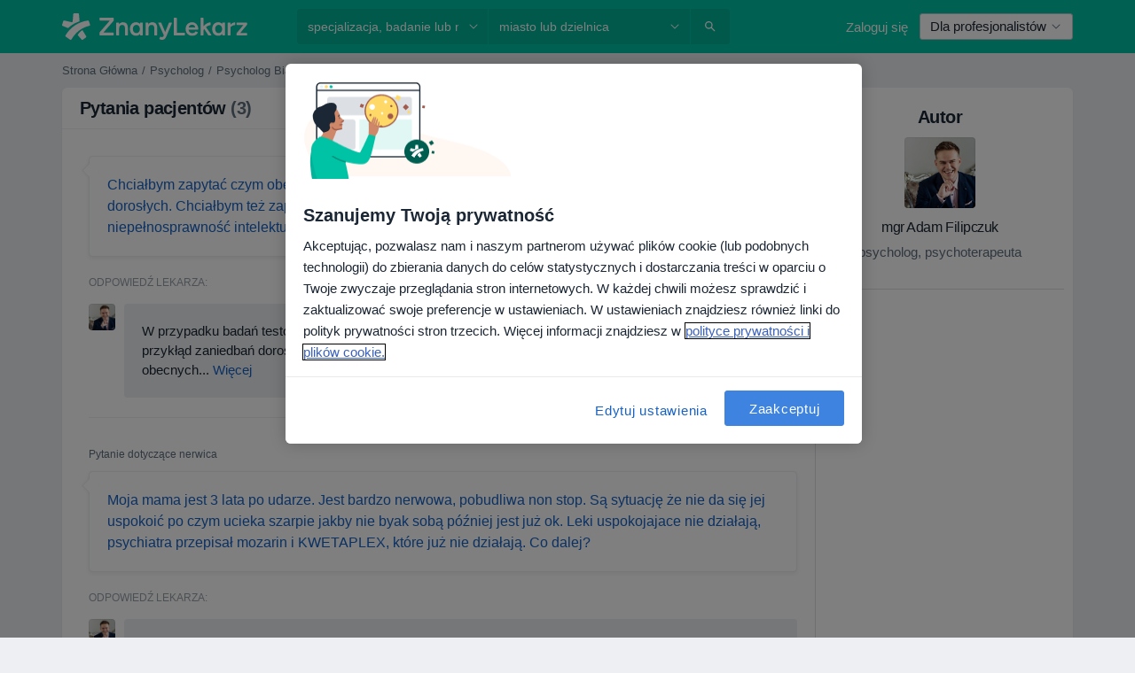

--- FILE ---
content_type: text/css; charset=utf-8
request_url: https://platform.docplanner.com/css/jade-default-e9d57c5e.css
body_size: 24512
content:
body.stop-scrolling{height:100%;overflow:hidden}.sweet-overlay{background-color:#000;background-color:rgba(0,0,0,.4);bottom:0;display:none;-ms-filter:"progid:DXImageTransform.Microsoft.Alpha(Opacity=40)";left:0;position:fixed;right:0;top:0;z-index:10000}.sweet-alert{background-color:#fff;border-radius:5px;display:none;font-family:Open Sans,Helvetica Neue,Helvetica,Arial,sans-serif;left:50%;margin-left:-256px;margin-top:-200px;overflow:hidden;padding:17px;position:fixed;text-align:center;top:50%;width:478px;z-index:99999}@media (max-width:540px){.sweet-alert{left:15px;margin-left:0;margin-right:0;right:15px;width:auto}}.sweet-alert h2{color:#575757;display:block;font-size:30px;font-weight:600;line-height:40px;margin:25px 0;text-transform:none}.sweet-alert h2,.sweet-alert p{padding:0;position:relative;text-align:center}.sweet-alert p{color:#797979;float:none;font-size:16px;font-weight:300;line-height:normal;margin:0;text-align:inherit}.sweet-alert fieldset{border:none;position:relative}.sweet-alert .sa-error-container{webkit-transition:padding .15s,max-height .15s;background-color:#f1f1f1;margin-left:-17px;margin-right:-17px;max-height:0;overflow:hidden;padding:0 10px;transition:padding .15s,max-height .15s}.sweet-alert .sa-error-container.show{webkit-transition:padding .2s,max-height .2s;max-height:100px;padding:10px 0;transition:padding .25s,max-height .25s}.sweet-alert .sa-error-container .icon{background-color:#ea7d7d;border-radius:50%;color:#fff;display:inline-block;height:24px;line-height:24px;margin-right:3px;text-align:center;width:24px}.sweet-alert .sa-error-container p{display:inline-block}.sweet-alert .sa-input-error{height:20px;opacity:0;position:absolute;right:26px;top:29px;transform:scale(.5);transform-origin:50% 50%;transition:all .1s;width:20px}.sweet-alert .sa-input-error:after,.sweet-alert .sa-input-error:before{background-color:#f06e57;border-radius:3px;content:"";height:6px;left:50%;margin-left:-9px;margin-top:-4px;position:absolute;top:50%;width:20px}.sweet-alert .sa-input-error:before{transform:rotate(-45deg)}.sweet-alert .sa-input-error:after{transform:rotate(45deg)}.sweet-alert .sa-input-error.show{opacity:1;transform:scale(1)}.sweet-alert input{border:1px solid #d7d7d7;border-radius:3px;box-shadow:inset 0 1px 1px rgba(0,0,0,.06);box-sizing:border-box;display:none;font-size:18px;height:43px;margin-bottom:17px;margin-top:10px;padding:0 12px;transition:all .3s;width:100%}.sweet-alert input:focus{border:1px solid #b4dbed;box-shadow:0 0 3px #c4e6f5;outline:none}.sweet-alert input:focus::-moz-placeholder{opacity:.5;-moz-transition:opacity .3s ease .03s;transition:opacity .3s ease .03s}.sweet-alert input:focus:-ms-input-placeholder{opacity:.5;-ms-transition:opacity .3s ease .03s;transition:opacity .3s ease .03s}.sweet-alert input:focus::-webkit-input-placeholder{opacity:.5;-webkit-transition:opacity .3s ease .03s;transition:opacity .3s ease .03s}.sweet-alert input::-moz-placeholder{color:#bdbdbd}.sweet-alert input:-ms-input-placeholder{color:#bdbdbd}.sweet-alert input::-webkit-input-placeholder{color:#bdbdbd}.sweet-alert.show-input input{display:block}.sweet-alert .sa-confirm-button-container{display:inline-block;position:relative}.sweet-alert .la-ball-fall{left:50%;margin-left:-27px;margin-top:4px;opacity:0;position:absolute;top:50%;visibility:hidden}.sweet-alert button{background-color:#8cd4f5;border:none;border-radius:5px;box-shadow:none;color:#fff;cursor:pointer;font-size:17px;font-weight:500;margin:26px 5px 0;padding:10px 32px}.sweet-alert button:focus{box-shadow:0 0 2px rgba(128,179,235,.5),inset 0 0 0 1px rgba(0,0,0,.05);outline:none}.sweet-alert button:hover{background-color:#7ecff4}.sweet-alert button:active{background-color:#5dc2f1}.sweet-alert button.cancel{background-color:#c1c1c1}.sweet-alert button.cancel:hover{background-color:#b9b9b9}.sweet-alert button.cancel:active{background-color:#a8a8a8}.sweet-alert button.cancel:focus{box-shadow:0 0 2px rgba(197,205,211,.8),inset 0 0 0 1px rgba(0,0,0,.047)!important}.sweet-alert button[disabled]{cursor:default;opacity:.6}.sweet-alert button.confirm[disabled]{color:transparent}.sweet-alert button.confirm[disabled]~.la-ball-fall{opacity:1;transition-delay:0s;visibility:visible}.sweet-alert button::-moz-focus-inner{border:0}.sweet-alert[data-has-cancel-button=false] button{box-shadow:none!important}.sweet-alert[data-has-confirm-button=false][data-has-cancel-button=false]{padding-bottom:40px}.sweet-alert .sa-icon{border:4px solid gray;border-radius:40px;border-radius:50%;box-sizing:content-box;height:80px;margin:20px auto;padding:0;position:relative;width:80px}.sweet-alert .sa-icon.sa-error{border-color:#f27474}.sweet-alert .sa-icon.sa-error .sa-x-mark{display:block;position:relative}.sweet-alert .sa-icon.sa-error .sa-line{background-color:#f27474;border-radius:2px;display:block;height:5px;position:absolute;top:37px;width:47px}.sweet-alert .sa-icon.sa-error .sa-line.sa-left{left:17px;transform:rotate(45deg)}.sweet-alert .sa-icon.sa-error .sa-line.sa-right{right:16px;transform:rotate(-45deg)}.sweet-alert .sa-icon.sa-warning{border-color:#f8bb86}.sweet-alert .sa-icon.sa-warning .sa-body{background-color:#f8bb86;border-radius:2px;height:47px;left:50%;margin-left:-2px;position:absolute;top:10px;width:5px}.sweet-alert .sa-icon.sa-warning .sa-dot{background-color:#f8bb86;border-radius:50%;bottom:10px;height:7px;left:50%;margin-left:-3px;position:absolute;width:7px}.sweet-alert .sa-icon.sa-info{border-color:#c9dae1}.sweet-alert .sa-icon.sa-info:before{background-color:#c9dae1;border-radius:2px;bottom:17px;content:"";height:29px;left:50%;margin-left:-2px;position:absolute;width:5px}.sweet-alert .sa-icon.sa-info:after{background-color:#c9dae1;border-radius:50%;content:"";height:7px;margin-left:-3px;position:absolute;top:19px;width:7px}.sweet-alert .sa-icon.sa-success{border-color:#a5dc86}.sweet-alert .sa-icon.sa-success:after,.sweet-alert .sa-icon.sa-success:before{background:#fff;border-radius:40px;border-radius:50%;content:"";height:120px;position:absolute;transform:rotate(45deg);width:60px}.sweet-alert .sa-icon.sa-success:before{border-radius:120px 0 0 120px;left:-33px;top:-7px;transform:rotate(-45deg);transform-origin:60px 60px}.sweet-alert .sa-icon.sa-success:after{border-radius:0 120px 120px 0;left:30px;top:-11px;transform:rotate(-45deg);transform-origin:0 60px}.sweet-alert .sa-icon.sa-success .sa-placeholder{border:4px solid hsla(98,55%,69%,.2);border-radius:40px;border-radius:50%;box-sizing:content-box;height:80px;left:-4px;position:absolute;top:-4px;width:80px;z-index:2}.sweet-alert .sa-icon.sa-success .sa-fix{background-color:#fff;height:90px;left:28px;position:absolute;top:8px;transform:rotate(-45deg);width:5px;z-index:1}.sweet-alert .sa-icon.sa-success .sa-line{background-color:#a5dc86;border-radius:2px;display:block;height:5px;position:absolute;z-index:2}.sweet-alert .sa-icon.sa-success .sa-line.sa-tip{left:14px;top:46px;transform:rotate(45deg);width:25px}.sweet-alert .sa-icon.sa-success .sa-line.sa-long{right:8px;top:38px;transform:rotate(-45deg);width:47px}.sweet-alert .sa-icon.sa-custom{background-position:50%;background-repeat:no-repeat;background-size:contain;border:none;border-radius:0}@keyframes showSweetAlert{0%{transform:scale(.7);-webkit-transform:scale(.7)}45%{transform:scale(1.05);-webkit-transform:scale(1.05)}80%{transform:scale(.95);-webkit-transform:scale(.95)}to{transform:scale(1);-webkit-transform:scale(1)}}@keyframes hideSweetAlert{0%{transform:scale(1);-webkit-transform:scale(1)}to{transform:scale(.5);-webkit-transform:scale(.5)}}@keyframes slideFromTop{0%{top:0}to{top:50%}}@keyframes slideToTop{0%{top:50%}to{top:0}}@keyframes slideFromBottom{0%{top:70%}to{top:50%}}@keyframes slideToBottom{0%{top:50%}to{top:70%}}.showSweetAlert[data-animation=pop]{animation:showSweetAlert .3s}.showSweetAlert[data-animation=none]{animation:none}.showSweetAlert[data-animation=slide-from-top]{animation:slideFromTop .3s}.showSweetAlert[data-animation=slide-from-bottom]{animation:slideFromBottom .3s}.hideSweetAlert[data-animation=pop]{animation:hideSweetAlert .2s}.hideSweetAlert[data-animation=none]{animation:none}.hideSweetAlert[data-animation=slide-from-top]{animation:slideToTop .4s}.hideSweetAlert[data-animation=slide-from-bottom]{animation:slideToBottom .3s}@keyframes animateSuccessTip{0%{left:1px;top:19px;width:0}54%{left:1px;top:19px;width:0}70%{left:-8px;top:37px;width:50px}84%{left:21px;top:48px;width:17px}to{left:14px;top:45px;width:25px}}@keyframes animateSuccessLong{0%{right:46px;top:54px;width:0}65%{right:46px;top:54px;width:0}84%{right:0;top:35px;width:55px}to{right:8px;top:38px;width:47px}}@keyframes rotatePlaceholder{0%{transform:rotate(-45deg);-webkit-transform:rotate(-45deg)}5%{transform:rotate(-45deg);-webkit-transform:rotate(-45deg)}12%{transform:rotate(-405deg);-webkit-transform:rotate(-405deg)}to{transform:rotate(-405deg);-webkit-transform:rotate(-405deg)}}.animateSuccessTip{animation:animateSuccessTip .75s}.animateSuccessLong{animation:animateSuccessLong .75s}.sa-icon.sa-success.animate:after{animation:rotatePlaceholder 4.25s ease-in}@keyframes animateErrorIcon{0%{opacity:0;transform:rotateX(100deg);-webkit-transform:rotateX(100deg)}to{opacity:1;transform:rotateX(0deg);-webkit-transform:rotateX(0deg)}}.animateErrorIcon{animation:animateErrorIcon .5s}@keyframes animateXMark{0%{margin-top:26px;opacity:0;transform:scale(.4);-webkit-transform:scale(.4)}50%{margin-top:26px;opacity:0;transform:scale(.4);-webkit-transform:scale(.4)}80%{margin-top:-6px;transform:scale(1.15);-webkit-transform:scale(1.15)}to{margin-top:0;opacity:1;transform:scale(1);-webkit-transform:scale(1)}}.animateXMark{animation:animateXMark .5s}@keyframes pulseWarning{0%{border-color:#f8d486}to{border-color:#f8bb86}}.pulseWarning{animation:pulseWarning .75s infinite alternate}@keyframes pulseWarningIns{0%{background-color:#f8d486}to{background-color:#f8bb86}}.pulseWarningIns{animation:pulseWarningIns .75s infinite alternate}@keyframes rotate-loading{0%{transform:rotate(0deg)}to{transform:rotate(1turn)}}.selectboxit-container{display:inline-block;position:relative;vertical-align:top}.selectboxit-container *{-webkit-touch-callout:none;font:14px Helvetica,Arial;outline:none;-webkit-user-select:none;-moz-user-select:-moz-none;-o-user-select:none;user-select:none;white-space:nowrap}.selectboxit-container .selectboxit{border-radius:3px;border-style:solid;border-width:1px;cursor:pointer;display:block;margin:0;overflow:hidden;padding:0;position:relative;width:100%}.selectboxit-container .selectboxit:focus{outline:0}.selectboxit-container .selectboxit .selectboxit-option-icon-container{margin-left:5px}.selectboxit-container .selectboxit .selectboxit-arrow-container{position:absolute;right:0;width:30px}.selectboxit-container .selectboxit .selectboxit-arrow-container .selectboxit-arrow{left:0;margin:0 auto;position:absolute;right:0;top:45%}.selectboxit-container .selectboxit .selectboxit-arrow-container .selectboxit-arrow.ui-icon{top:30%}.selectboxit-container .selectboxit-options{border-radius:3px;box-shadow:none;box-sizing:border-box;cursor:pointer;display:none;list-style:none;margin:0;min-width:100%;overflow-x:hidden;overflow-y:auto;padding:0;position:absolute;text-align:left;*width:100%;z-index:9999999999999}.selectboxit-container .selectboxit-options .selectboxit-option-anchor{padding:0 2px}.selectboxit-container .selectboxit-options .selectboxit-option-anchor:hover{text-decoration:none}.selectboxit-container .selectboxit-optgroup-header,.selectboxit-container .selectboxit-option{list-style-type:none;margin:0;text-indent:5px}.selectboxit-container .selectboxit-optgroup-header.separator,.selectboxit-container .selectboxit-option.separator{border-top:1px solid #d0d0d0}.selectboxit-container .selectboxit-options a,.selectboxit-container span{display:block;height:34px;line-height:34px}.selectboxit-container .selectboxit-options .selectboxit-disabled,.selectboxit-container .selectboxit.selectboxit-disabled{box-shadow:none;cursor:default;filter:alpha(opacity=65);opacity:.65}.selectboxit-container .selectboxit-text{float:left;font-weight:700;overflow:hidden;text-indent:5px;text-overflow:ellipsis}.selectboxit-container .selectboxit-option-icon{margin:0;padding:0;vertical-align:middle}.selectboxit-container .selectboxit-option-first{border-top-left-radius:3px;border-top-right-radius:3px}.selectboxit-container .selectboxit-optgroup-header+.selectboxit-option-first{border-top-left-radius:0;border-top-right-radius:0}.selectboxit-container .selectboxit-option-last{border-bottom-left-radius:3px;border-bottom-right-radius:3px}.selectboxit-container .selectboxit-optgroup-header{font-weight:700}.selectboxit-container .selectboxit-optgroup-header :hover{cursor:default}.selectboxit-container .selectboxit-option-icon-container{float:left}.selectboxit-container .selectboxit-option-icon-url{background-position:50%;background-repeat:no-repeat;background-size:18px 18px;float:left;height:100%;width:18px}.selectboxit-container .selectboxit-rendering{zoom:1!important;display:inline-block!important;*display:inline!important;left:-9999px!important;position:absolute!important;top:-9999px!important;visibility:visible!important}.selectboxit-container .jqueryui .ui-icon{background-color:inherit}.selectboxit-container .jqueryui .ui-icon-triangle-1-s{background-position:-64px -16px}.selectboxit-btn{background-color:#fff;border-color:#e0e4e4;color:#333}.selectboxit-default-arrow{border-left:4px solid transparent;border-right:4px solid transparent;border-top:4px solid #000;height:0;width:0}.selectboxit-list{background-color:#fff;border:1px solid rgba(0,0,0,.2);box-shadow:0 5px 10px rgba(0,0,0,.2)}.selectboxit-list .selectboxit-option-anchor{color:#333}.selectboxit-list>.selectboxit-focus>.selectboxit-option-anchor{background-color:#439bd4;color:#fff}.selectboxit-list>.selectboxit-disabled>.selectboxit-option-anchor{color:#999}.selectboxit-container .selectboxit-text{font-weight:400}.selectboxit-container .selectboxit-options .selectboxit-disabled,.selectboxit-container .selectboxit.selectboxit-disabled{opacity:.35}.selectboxit-container .custom-select{padding-right:26px}.selectboxit-container .custom-select .selectboxit-arrow-container{display:none}.selectboxit-container .custom-select .selectboxit-text{width:calc(100% - 26px)!important}.custom-select.w-100~.selectboxit-container{width:100%}.ui-timepicker-wrapper{background:#fff;border:1px solid #ddd;box-shadow:0 5px 10px rgba(0,0,0,.2);height:150px;margin:0;outline:none;overflow-y:auto;width:6.5em;z-index:10001}.ui-timepicker-wrapper.ui-timepicker-with-duration{width:13em}.ui-timepicker-wrapper.ui-timepicker-with-duration.ui-timepicker-step-30,.ui-timepicker-wrapper.ui-timepicker-with-duration.ui-timepicker-step-60{width:11em}.ui-timepicker-list{list-style:none;margin:0;padding:0}.ui-timepicker-duration{color:#888;margin-left:5px}.ui-timepicker-list:hover .ui-timepicker-duration{color:#888}.ui-timepicker-list li{color:#000;cursor:pointer;list-style:none;margin:0;padding:3px 0 3px 5px;white-space:nowrap}.ui-timepicker-list:hover .ui-timepicker-selected{background:#fff;color:#000}.ui-timepicker-list .ui-timepicker-selected:hover,.ui-timepicker-list li:hover,li.ui-timepicker-selected{background:#1980ec;color:#fff}.ui-timepicker-list li:hover .ui-timepicker-duration,li.ui-timepicker-selected .ui-timepicker-duration{color:#ccc}.ui-timepicker-list li.ui-timepicker-disabled,.ui-timepicker-list li.ui-timepicker-disabled:hover,.ui-timepicker-list li.ui-timepicker-selected.ui-timepicker-disabled{color:#888;cursor:default}.ui-timepicker-list li.ui-timepicker-disabled:hover,.ui-timepicker-list li.ui-timepicker-selected.ui-timepicker-disabled{background:#f2f2f2}.ui-helper-hidden{display:none}.ui-helper-hidden-accessible{clip:rect(1px 1px 1px 1px);clip:rect(1px,1px,1px,1px);position:absolute!important}.ui-helper-reset{border:0;font-size:100%;line-height:1.3;list-style:none;margin:0;outline:0;padding:0;text-decoration:none}.ui-helper-clearfix:after,.ui-helper-clearfix:before{content:"";display:table}.ui-helper-clearfix:after{clear:both}.ui-helper-clearfix{zoom:1}.ui-helper-zfix{filter:Alpha(Opacity=0);height:100%;left:0;opacity:0;position:absolute;top:0;width:100%}.ui-state-disabled{cursor:default!important}.ui-icon{background-repeat:no-repeat;display:block;overflow:hidden;text-indent:-99999px}.ui-widget-overlay{height:100%;left:0;position:absolute;top:0;width:100%}.ui-widget{font-family:Helvetica Neue,Helvetica,Arial;font-size:1.1em}.ui-widget .ui-widget{font-size:1em}.ui-widget button,.ui-widget input,.ui-widget select,.ui-widget textarea{font-family:Verdana,Arial,sans-serif;font-size:1em}.ui-widget-content{background:#fff url('//platform.docplanner.com/img/general/libraries/jquery-ui/ui-bg_flat_75_ffffff_40x100.png') 50% 50% repeat-x;border:1px solid #e0e0e0;color:#222}.ui-widget-content a{color:#222}.ui-widget-header{background:#f0f0f0 url('//platform.docplanner.com/img/general/libraries/jquery-ui/ui-bg_highlight-soft_75_f0f0f0_1x100.png') 50% 50% repeat-x;border:1px solid #fff;color:#222;font-weight:700}.ui-widget-header a{color:#222}.ui-state-default,.ui-widget-content .ui-state-default,.ui-widget-header .ui-state-default{background:#fff url('//platform.docplanner.com/img/general/libraries/jquery-ui/ui-bg_flat_75_ffffff_40x100.png') 50% 50% repeat-x;border:1px solid #fff;color:#555;font-weight:400}.ui-state-default a,.ui-state-default a:link,.ui-state-default a:visited{color:#555;text-decoration:none}.ui-state-focus,.ui-state-hover,.ui-widget-content .ui-state-focus,.ui-widget-content .ui-state-hover,.ui-widget-header .ui-state-focus,.ui-widget-header .ui-state-hover{background:#dadada url('//platform.docplanner.com/img/general/libraries/jquery-ui/ui-bg_flat_75_dadada_40x100.png') 50% 50% repeat-x;border:1px solid #999;color:#212121;font-weight:400}.ui-state-hover a,.ui-state-hover a:hover{color:#212121;text-decoration:none}.ui-state-active,.ui-widget-content .ui-state-active,.ui-widget-header .ui-state-active{background:#fff url('//platform.docplanner.com/img/general/libraries/jquery-ui/ui-bg_glass_65_ffffff_1x400.png') 50% 50% repeat-x;border:1px solid #aaa;color:#212121;font-weight:400}.ui-state-active a,.ui-state-active a:link,.ui-state-active a:visited{color:#212121;text-decoration:none}.ui-widget :active{outline:none}.ui-state-highlight,.ui-widget-content .ui-state-highlight,.ui-widget-header .ui-state-highlight{background:#dedede url('//platform.docplanner.com/img/general/libraries/jquery-ui/ui-bg_flat_55_dedede_40x100.png') 50% 50% repeat-x;border:1px solid #e0e0e0;color:#363636}.ui-state-highlight a,.ui-widget-content .ui-state-highlight a,.ui-widget-header .ui-state-highlight a{color:#363636}.ui-state-error,.ui-widget-content .ui-state-error,.ui-widget-header .ui-state-error{background:#fef1ec url('//platform.docplanner.com/img/general/libraries/jquery-ui/ui-bg_inset-soft_95_fef1ec_1x100.png') 50% bottom repeat-x;border:1px solid #cd0a0a;color:#cd0a0a}.ui-state-error a,.ui-state-error-text,.ui-widget-content .ui-state-error a,.ui-widget-content .ui-state-error-text,.ui-widget-header .ui-state-error a,.ui-widget-header .ui-state-error-text{color:#cd0a0a}.ui-priority-primary,.ui-widget-content .ui-priority-primary,.ui-widget-header .ui-priority-primary{font-weight:700}.ui-priority-secondary,.ui-widget-content .ui-priority-secondary,.ui-widget-header .ui-priority-secondary{filter:Alpha(Opacity=70);font-weight:400;opacity:.7}.ui-state-disabled,.ui-widget-content .ui-state-disabled,.ui-widget-header .ui-state-disabled{background-image:none;filter:Alpha(Opacity=35);opacity:.35}.ui-icon{height:16px;width:16px}.ui-icon,.ui-widget-content .ui-icon,.ui-widget-header .ui-icon{background-image:url('//platform.docplanner.com/img/general/libraries/jquery-ui/ui-icons_222222_256x240.png')}.ui-state-default .ui-icon{background-image:url('//platform.docplanner.com/img/general/libraries/jquery-ui/ui-icons_888888_256x240.png')}.ui-state-active .ui-icon,.ui-state-focus .ui-icon,.ui-state-hover .ui-icon{background-image:url('//platform.docplanner.com/img/general/libraries/jquery-ui/ui-icons_454545_256x240.png')}.ui-state-highlight .ui-icon{background-image:url('//platform.docplanner.com/img/general/libraries/jquery-ui/ui-icons_2e83ff_256x240.png')}.ui-state-error .ui-icon,.ui-state-error-text .ui-icon{background-image:url('//platform.docplanner.com/img/general/libraries/jquery-ui/ui-icons_cd0a0a_256x240.png')}.ui-icon-carat-1-n{background-position:0 0}.ui-icon-carat-1-ne{background-position:-16px 0}.ui-icon-carat-1-e{background-position:-32px 0}.ui-icon-carat-1-se{background-position:-48px 0}.ui-icon-carat-1-s{background-position:-64px 0}.ui-icon-carat-1-sw{background-position:-80px 0}.ui-icon-carat-1-w{background-position:-96px 0}.ui-icon-carat-1-nw{background-position:-112px 0}.ui-icon-carat-2-n-s{background-position:-128px 0}.ui-icon-carat-2-e-w{background-position:-144px 0}.ui-icon-triangle-1-n{background-position:0 -16px}.ui-icon-triangle-1-ne{background-position:-16px -16px}.ui-icon-triangle-1-e{background-position:-32px -16px}.ui-icon-triangle-1-se{background-position:-48px -16px}.ui-icon-triangle-1-s{background-position:-64px -16px}.ui-icon-triangle-1-sw{background-position:-80px -16px}.ui-icon-triangle-1-w{background-position:-96px -16px}.ui-icon-triangle-1-nw{background-position:-112px -16px}.ui-icon-triangle-2-n-s{background-position:-128px -16px}.ui-icon-triangle-2-e-w{background-position:-144px -16px}.ui-icon-arrow-1-n{background-position:0 -32px}.ui-icon-arrow-1-ne{background-position:-16px -32px}.ui-icon-arrow-1-e{background-position:-32px -32px}.ui-icon-arrow-1-se{background-position:-48px -32px}.ui-icon-arrow-1-s{background-position:-64px -32px}.ui-icon-arrow-1-sw{background-position:-80px -32px}.ui-icon-arrow-1-w{background-position:-96px -32px}.ui-icon-arrow-1-nw{background-position:-112px -32px}.ui-icon-arrow-2-n-s{background-position:-128px -32px}.ui-icon-arrow-2-ne-sw{background-position:-144px -32px}.ui-icon-arrow-2-e-w{background-position:-160px -32px}.ui-icon-arrow-2-se-nw{background-position:-176px -32px}.ui-icon-arrowstop-1-n{background-position:-192px -32px}.ui-icon-arrowstop-1-e{background-position:-208px -32px}.ui-icon-arrowstop-1-s{background-position:-224px -32px}.ui-icon-arrowstop-1-w{background-position:-240px -32px}.ui-icon-arrowthick-1-n{background-position:0 -48px}.ui-icon-arrowthick-1-ne{background-position:-16px -48px}.ui-icon-arrowthick-1-e{background-position:-32px -48px}.ui-icon-arrowthick-1-se{background-position:-48px -48px}.ui-icon-arrowthick-1-s{background-position:-64px -48px}.ui-icon-arrowthick-1-sw{background-position:-80px -48px}.ui-icon-arrowthick-1-w{background-position:-96px -48px}.ui-icon-arrowthick-1-nw{background-position:-112px -48px}.ui-icon-arrowthick-2-n-s{background-position:-128px -48px}.ui-icon-arrowthick-2-ne-sw{background-position:-144px -48px}.ui-icon-arrowthick-2-e-w{background-position:-160px -48px}.ui-icon-arrowthick-2-se-nw{background-position:-176px -48px}.ui-icon-arrowthickstop-1-n{background-position:-192px -48px}.ui-icon-arrowthickstop-1-e{background-position:-208px -48px}.ui-icon-arrowthickstop-1-s{background-position:-224px -48px}.ui-icon-arrowthickstop-1-w{background-position:-240px -48px}.ui-icon-arrowreturnthick-1-w{background-position:0 -64px}.ui-icon-arrowreturnthick-1-n{background-position:-16px -64px}.ui-icon-arrowreturnthick-1-e{background-position:-32px -64px}.ui-icon-arrowreturnthick-1-s{background-position:-48px -64px}.ui-icon-arrowreturn-1-w{background-position:-64px -64px}.ui-icon-arrowreturn-1-n{background-position:-80px -64px}.ui-icon-arrowreturn-1-e{background-position:-96px -64px}.ui-icon-arrowreturn-1-s{background-position:-112px -64px}.ui-icon-arrowrefresh-1-w{background-position:-128px -64px}.ui-icon-arrowrefresh-1-n{background-position:-144px -64px}.ui-icon-arrowrefresh-1-e{background-position:-160px -64px}.ui-icon-arrowrefresh-1-s{background-position:-176px -64px}.ui-icon-arrow-4{background-position:0 -80px}.ui-icon-arrow-4-diag{background-position:-16px -80px}.ui-icon-extlink{background-position:-32px -80px}.ui-icon-newwin{background-position:-48px -80px}.ui-icon-refresh{background-position:-64px -80px}.ui-icon-shuffle{background-position:-80px -80px}.ui-icon-transfer-e-w{background-position:-96px -80px}.ui-icon-transferthick-e-w{background-position:-112px -80px}.ui-icon-folder-collapsed{background-position:0 -96px}.ui-icon-folder-open{background-position:-16px -96px}.ui-icon-document{background-position:-32px -96px}.ui-icon-document-b{background-position:-48px -96px}.ui-icon-note{background-position:-64px -96px}.ui-icon-mail-closed{background-position:-80px -96px}.ui-icon-mail-open{background-position:-96px -96px}.ui-icon-suitcase{background-position:-112px -96px}.ui-icon-comment{background-position:-128px -96px}.ui-icon-person{background-position:-144px -96px}.ui-icon-print{background-position:-160px -96px}.ui-icon-trash{background-position:-176px -96px}.ui-icon-locked{background-position:-192px -96px}.ui-icon-unlocked{background-position:-208px -96px}.ui-icon-bookmark{background-position:-224px -96px}.ui-icon-tag{background-position:-240px -96px}.ui-icon-home{background-position:0 -112px}.ui-icon-flag{background-position:-16px -112px}.ui-icon-calendar{background-position:-32px -112px}.ui-icon-cart{background-position:-48px -112px}.ui-icon-pencil{background-position:-64px -112px}.ui-icon-clock{background-position:-80px -112px}.ui-icon-disk{background-position:-96px -112px}.ui-icon-calculator{background-position:-112px -112px}.ui-icon-zoomin{background-position:-128px -112px}.ui-icon-zoomout{background-position:-144px -112px}.ui-icon-search{background-position:-160px -112px}.ui-icon-wrench{background-position:-176px -112px}.ui-icon-gear{background-position:-192px -112px}.ui-icon-heart{background-position:-208px -112px}.ui-icon-star{background-position:-224px -112px}.ui-icon-link{background-position:-240px -112px}.ui-icon-cancel{background-position:0 -128px}.ui-icon-plus{background-position:-16px -128px}.ui-icon-plusthick{background-position:-32px -128px}.ui-icon-minus{background-position:-48px -128px}.ui-icon-minusthick{background-position:-64px -128px}.ui-icon-close{background-position:-80px -128px}.ui-icon-closethick{background-position:-96px -128px}.ui-icon-key{background-position:-112px -128px}.ui-icon-lightbulb{background-position:-128px -128px}.ui-icon-scissors{background-position:-144px -128px}.ui-icon-clipboard{background-position:-160px -128px}.ui-icon-copy{background-position:-176px -128px}.ui-icon-contact{background-position:-192px -128px}.ui-icon-image{background-position:-208px -128px}.ui-icon-video{background-position:-224px -128px}.ui-icon-script{background-position:-240px -128px}.ui-icon-alert{background-position:0 -144px}.ui-icon-info{background-position:-16px -144px}.ui-icon-notice{background-position:-32px -144px}.ui-icon-help{background-position:-48px -144px}.ui-icon-check{background-position:-64px -144px}.ui-icon-bullet{background-position:-80px -144px}.ui-icon-radio-off{background-position:-96px -144px}.ui-icon-radio-on{background-position:-112px -144px}.ui-icon-pin-w{background-position:-128px -144px}.ui-icon-pin-s{background-position:-144px -144px}.ui-icon-play{background-position:0 -160px}.ui-icon-pause{background-position:-16px -160px}.ui-icon-seek-next{background-position:-32px -160px}.ui-icon-seek-prev{background-position:-48px -160px}.ui-icon-seek-end{background-position:-64px -160px}.ui-icon-seek-first,.ui-icon-seek-start{background-position:-80px -160px}.ui-icon-stop{background-position:-96px -160px}.ui-icon-eject{background-position:-112px -160px}.ui-icon-volume-off{background-position:-128px -160px}.ui-icon-volume-on{background-position:-144px -160px}.ui-icon-power{background-position:0 -176px}.ui-icon-signal-diag{background-position:-16px -176px}.ui-icon-signal{background-position:-32px -176px}.ui-icon-battery-0{background-position:-48px -176px}.ui-icon-battery-1{background-position:-64px -176px}.ui-icon-battery-2{background-position:-80px -176px}.ui-icon-battery-3{background-position:-96px -176px}.ui-icon-circle-plus{background-position:0 -192px}.ui-icon-circle-minus{background-position:-16px -192px}.ui-icon-circle-close{background-position:-32px -192px}.ui-icon-circle-triangle-e{background-position:-48px -192px}.ui-icon-circle-triangle-s{background-position:-64px -192px}.ui-icon-circle-triangle-w{background-position:-80px -192px}.ui-icon-circle-triangle-n{background-position:-96px -192px}.ui-icon-circle-arrow-e{background-position:-112px -192px}.ui-icon-circle-arrow-s{background-position:-128px -192px}.ui-icon-circle-arrow-w{background-position:-144px -192px}.ui-icon-circle-arrow-n{background-position:-160px -192px}.ui-icon-circle-zoomin{background-position:-176px -192px}.ui-icon-circle-zoomout{background-position:-192px -192px}.ui-icon-circle-check{background-position:-208px -192px}.ui-icon-circlesmall-plus{background-position:0 -208px}.ui-icon-circlesmall-minus{background-position:-16px -208px}.ui-icon-circlesmall-close{background-position:-32px -208px}.ui-icon-squaresmall-plus{background-position:-48px -208px}.ui-icon-squaresmall-minus{background-position:-64px -208px}.ui-icon-squaresmall-close{background-position:-80px -208px}.ui-icon-grip-dotted-vertical{background-position:0 -224px}.ui-icon-grip-dotted-horizontal{background-position:-16px -224px}.ui-icon-grip-solid-vertical{background-position:-32px -224px}.ui-icon-grip-solid-horizontal{background-position:-48px -224px}.ui-icon-gripsmall-diagonal-se{background-position:-64px -224px}.ui-icon-grip-diagonal-se{background-position:-80px -224px}.ui-corner-all,.ui-corner-left,.ui-corner-tl,.ui-corner-top{border-top-left-radius:2px}.ui-corner-all,.ui-corner-right,.ui-corner-top,.ui-corner-tr{border-top-right-radius:2px}.ui-corner-all,.ui-corner-bl,.ui-corner-bottom,.ui-corner-left{border-bottom-left-radius:2px}.ui-corner-all,.ui-corner-bottom,.ui-corner-br,.ui-corner-right{border-bottom-right-radius:2px}.ui-widget-overlay,.ui-widget-shadow{background:#aaa url('//platform.docplanner.com/img/general/libraries/jquery-ui/ui-bg_flat_0_aaaaaa_40x100.png') 50% 50% repeat-x;filter:Alpha(Opacity=30);opacity:.3}.ui-widget-shadow{border-radius:8px;margin:-8px 0 0 -8px;padding:8px}.ui-datepicker{display:none;padding:.2em .2em 0;width:17em;z-index:10000!important}.ui-datepicker .ui-datepicker-header{padding:.2em 0;position:relative}.ui-datepicker .ui-datepicker-next,.ui-datepicker .ui-datepicker-prev{height:1.8em;position:absolute;top:2px;width:1.8em}.ui-datepicker .ui-datepicker-next-hover,.ui-datepicker .ui-datepicker-prev-hover{top:1px}.ui-datepicker .ui-datepicker-prev{left:2px}.ui-datepicker .ui-datepicker-next{right:2px}.ui-datepicker .ui-datepicker-prev-hover{left:1px}.ui-datepicker .ui-datepicker-next-hover{right:1px}.ui-datepicker .ui-datepicker-next span,.ui-datepicker .ui-datepicker-prev span{display:block;left:50%;margin-left:-8px;margin-top:-8px;position:absolute;top:50%}.ui-datepicker .ui-datepicker-title{line-height:1.8em;margin:0 2.3em;text-align:center}.ui-datepicker .ui-datepicker-title select{font-size:1em;margin:1px 0}.ui-datepicker select.ui-datepicker-month-year{width:100%}.ui-datepicker select.ui-datepicker-month,.ui-datepicker select.ui-datepicker-year{width:49%}.ui-datepicker table{border-collapse:collapse;font-size:.9em;margin:0 0 .4em;width:100%}.ui-datepicker th{border:0;font-weight:700;padding:.7em .3em;text-align:center}.ui-datepicker td{border:0;padding:1px}.ui-datepicker td a,.ui-datepicker td span{display:block;padding:.2em;text-align:right;text-decoration:none}.ui-datepicker .ui-datepicker-buttonpane{background-image:none;border-bottom:0;border-left:0;border-right:0;margin:.7em 0 0;padding:0 .2em}.ui-datepicker .ui-datepicker-buttonpane button{cursor:pointer;float:right;margin:.5em .2em .4em;overflow:visible;padding:.2em .6em .3em;width:auto}.ui-datepicker .ui-datepicker-buttonpane button.ui-datepicker-current{float:left}.ui-datepicker.ui-datepicker-multi{width:auto}.ui-datepicker-multi .ui-datepicker-group{float:left}.ui-datepicker-multi .ui-datepicker-group table{margin:0 auto .4em;width:95%}.ui-datepicker-multi-2 .ui-datepicker-group{width:50%}.ui-datepicker-multi-3 .ui-datepicker-group{width:33.3%}.ui-datepicker-multi-4 .ui-datepicker-group{width:25%}.ui-datepicker-multi .ui-datepicker-group-last .ui-datepicker-header,.ui-datepicker-multi .ui-datepicker-group-middle .ui-datepicker-header{border-left-width:0}.ui-datepicker-multi .ui-datepicker-buttonpane{clear:left}.ui-datepicker-row-break{clear:both;font-size:0;width:100%}.ui-datepicker-rtl{direction:rtl}.ui-datepicker-rtl .ui-datepicker-prev{left:auto;right:2px}.ui-datepicker-rtl .ui-datepicker-next{left:2px;right:auto}.ui-datepicker-rtl .ui-datepicker-prev:hover{left:auto;right:1px}.ui-datepicker-rtl .ui-datepicker-next:hover{left:1px;right:auto}.ui-datepicker-rtl .ui-datepicker-buttonpane{clear:right}.ui-datepicker-rtl .ui-datepicker-buttonpane button{float:left}.ui-datepicker-rtl .ui-datepicker-buttonpane button.ui-datepicker-current,.ui-datepicker-rtl .ui-datepicker-group{float:right}.ui-datepicker-rtl .ui-datepicker-group-last .ui-datepicker-header,.ui-datepicker-rtl .ui-datepicker-group-middle .ui-datepicker-header{border-left-width:1px;border-right-width:0}.ui-datepicker-cover{display:none;display:block;filter:mask();height:200px;left:-4px;position:absolute;top:-4px;width:200px;z-index:-1}@keyframes shake{0%,to{transform:translateX(0)}10%,30%,50%,70%,90%{transform:translateX(-10px)}20%,40%,60%,80%{transform:translateX(10px)}}.ms-options-wrap,.ms-options-wrap *{box-sizing:border-box}.ms-options-wrap>button,.ms-options-wrap>button:focus{background-color:#fdfdfd;background-image:linear-gradient(90deg,#fdfdfd 0,#f8f8f8);background-repeat:repeat-x;border:1px solid #d9d9d9;border-radius:4px;box-shadow:none;color:#1b2734;font-size:13px;font-weight:400;margin-top:1px;outline:none;padding:5px 20px 5px 5px;position:relative;text-align:left;white-space:nowrap;width:100%}.ms-options-wrap>button:focus:hover,.ms-options-wrap>button:hover{background:#f1f1f1}.ms-options-wrap>button:after{border:6px solid transparent;border-top-color:#999;content:" ";height:0;margin-top:-3px;position:absolute;right:5px;top:50%;width:0}.ms-options-wrap>.ms-options{background:#fff;border:1px solid #aaa;left:0;margin-bottom:20px;margin-top:1px;position:absolute;width:100%;z-index:2000}.ms-options-wrap>.ms-options>.ms-search input{border:none;border-bottom:1px groove;outline:none;padding:4px 5px;width:100%}.ms-options-wrap>.ms-options .ms-selectall{display:inline-block;font-size:.9em;text-decoration:none;text-transform:lowercase}.ms-options-wrap>.ms-options .ms-selectall:hover{text-decoration:underline}.ms-options-wrap>.ms-options>.ms-selectall.global{margin:4px 5px}.ms-options-wrap>.ms-options>ul>li.optgroup{padding:5px}.ms-options-wrap>.ms-options>ul>li.optgroup+li.optgroup{border-top:1px solid #aaa}.ms-options-wrap>.ms-options>ul>li.optgroup .label{display:block;font-weight:700;padding:5px 0 0}.ms-options-wrap>.ms-options>ul label{display:inline-block;margin:1px 0;padding:4px;position:relative;width:100%}.ms-options-wrap>.ms-options>ul label:hover,.ms-options-wrap>.ms-options>ul li.selected label{background-color:#efefef}.ms-options-wrap>.ms-options>ul input[type=checkbox]{left:4px;margin-right:5px;position:absolute;top:7px}.addtocalendar var{display:none}.addtocalendar{background:transparent!important;display:inline-block;position:relative}.atcb-link:active~ul,.atcb-link:focus~ul,.atcb-list:hover{visibility:visible}.atcb-link{cursor:pointer}.atcb-list{border:1px solid #dcdfe3;border-radius:5px;left:0;padding:10px;position:absolute;top:110%;visibility:hidden;width:170px;z-index:900}.atcb-item,.atcb-list{background:#fff;list-style:none;margin:0}.atcb-item{float:none;text-align:left}.atcb-item-link{display:block;outline:none;text-decoration:none}.atcb-item.hover,.atcb-item:hover{cursor:pointer;outline:none;position:relative;text-decoration:none;z-index:900}.atc-style-blue.btn{border-radius:5px;padding:0}.atc-style-blue .atcb-link,.atc-style-blue .atcb-link:active,.atc-style-blue .atcb-link:focus,.atc-style-blue .atcb-link:hover{zoom:1;background:#1998d7;border-radius:4px;box-shadow:inset 0 0 40px rgba(0,0,0,.13);color:#fff;font-family:Verdana;font-size:14px;line-height:20px;margin:0;outline:none;padding:7px 25px;text-decoration:none;vertical-align:middle}.atc-style-blue .atcb-list{border:1px solid #bababa;border-radius:2px;box-shadow:0 0 5px #aaa;width:170px}.atc-style-blue .atcb-item,.atc-style-blue .atcb-list{background:#fff;color:#000}.atc-style-blue .atcb-item,.atc-style-blue .atcb-item-link{zoom:1;line-height:1.3em;vertical-align:middle}.atc-style-blue .atcb-item-link,.atc-style-blue .atcb-item-link:active,.atc-style-blue .atcb-item-link:focus,.atc-style-blue .atcb-item-link:hover{color:#000;font-family:Verdana;font-size:14px;outline:none;padding:5px 15px;text-decoration:none}.atc-style-blue .atcb-item-link:active,.atc-style-blue .atcb-item-link:focus,.atc-style-blue .atcb-item-link:hover{color:#fff}.atc-style-blue .atcb-item.hover,.atc-style-blue .atcb-item:hover{background:#4281f4}.avatar-style{display:block;position:relative}.avatar-style:before{box-shadow:inset 0 0 1px rgba(0,0,0,.25);content:"";display:block;left:0;position:absolute;top:0;z-index:10}.avatar-style img,.avatar-style:before{border-radius:4px;height:100%;width:100%}.avatar-style.no-border:before{box-shadow:none}html[region] .logo-zl{background-size:100% auto}html[region] .logo-zl.default{background-image:url('//platform.docplanner.com/img/en/logo/logo-default-en.svg?v=4')}html[region] .logo-zl.white{background-image:url('//platform.docplanner.com/img/en/logo/logo-white-en.svg?v=4')}html[region] .logo-zl.small{width:148px}html[region] .logo-zl.medium{width:218px}.dp-logo svg{display:block}.dp-logo.green svg path{fill:#00c3a5}.dp-logo.blue svg path{fill:#3d83df}.dp-logo.white svg path{fill:#fff}.dp-logo.dp-logo-general.small svg{width:150px}.dp-logo.dp-logo-general.medium svg{width:210px}.dp-logo.dp-logo-ar.small svg{width:150px}.dp-logo.dp-logo-ar.medium svg{width:210px}.dp-logo.dp-logo-br.small svg{width:150px}.dp-logo.dp-logo-br.medium svg{width:210px}.dp-logo.dp-logo-cl.small svg{width:150px}.dp-logo.dp-logo-cl.medium svg{width:210px}.dp-logo.dp-logo-co.small svg{width:150px}.dp-logo.dp-logo-co.medium svg{width:210px}.dp-logo.dp-logo-es.small svg{width:150px}.dp-logo.dp-logo-es.medium svg{width:210px}.dp-logo.dp-logo-cz.small svg{width:167px}.dp-logo.dp-logo-cz.medium svg{width:234px}.dp-logo.dp-logo-it.small svg{width:150px}.dp-logo.dp-logo-it.medium svg{width:210px}.dp-logo.dp-logo-mx.small svg{width:150px}.dp-logo.dp-logo-mx.medium svg{width:210px}.dp-logo.dp-logo-pe.small svg{width:150px}.dp-logo.dp-logo-pe.medium svg{width:210px}.dp-logo.dp-logo-pl.small svg{width:170px}.dp-logo.dp-logo-pl.medium svg{width:242px}.dp-logo.dp-logo-pt.small svg{width:150px}.dp-logo.dp-logo-pt.medium svg{width:210px}.dp-logo.dp-logo-tr.small svg{width:191px}.dp-logo.dp-logo-tr.medium svg{width:270px}.dp-logo.dp-logo-de.small svg{width:110px}.dp-logo.dp-logo-de.medium svg{width:170px}html[region=general] .logo-zl.default{background-image:url('//platform.docplanner.com/img/general/logo/logo-default-general.svg?v=8')}html[region=general] .logo-zl.white{background-image:url('//platform.docplanner.com/img/general/logo/logo-white-general.svg?v=8')}html[region=general] .logo-zl.small{width:150px}html[region=general] .logo-zl.medium{width:210px}html[region=ar] .logo-zl.default{background-image:url('//platform.docplanner.com/img/ar/logo/logo-default-ar.svg?v=8')}html[region=ar] .logo-zl.white{background-image:url('//platform.docplanner.com/img/ar/logo/logo-white-ar.svg?v=8')}html[region=ar] .logo-zl.small{width:150px}html[region=ar] .logo-zl.medium{width:210px}html[region=br] .logo-zl.default{background-image:url('//platform.docplanner.com/img/br/logo/logo-default-br.svg?v=8')}html[region=br] .logo-zl.white{background-image:url('//platform.docplanner.com/img/br/logo/logo-white-br.svg?v=8')}html[region=br] .logo-zl.small{width:150px}html[region=br] .logo-zl.medium{width:210px}html[region=cl] .logo-zl.default{background-image:url('//platform.docplanner.com/img/cl/logo/logo-default-cl.svg?v=8')}html[region=cl] .logo-zl.white{background-image:url('//platform.docplanner.com/img/cl/logo/logo-white-cl.svg?v=8')}html[region=cl] .logo-zl.small{width:150px}html[region=cl] .logo-zl.medium{width:210px}html[region=co] .logo-zl.default{background-image:url('//platform.docplanner.com/img/co/logo/logo-default-co.svg?v=8')}html[region=co] .logo-zl.white{background-image:url('//platform.docplanner.com/img/co/logo/logo-white-co.svg?v=8')}html[region=co] .logo-zl.small{width:150px}html[region=co] .logo-zl.medium{width:210px}html[region=es] .logo-zl.default{background-image:url('//platform.docplanner.com/img/es/logo/logo-default-es.svg?v=8')}html[region=es] .logo-zl.white{background-image:url('//platform.docplanner.com/img/es/logo/logo-white-es.svg?v=8')}html[region=es] .logo-zl.small{width:150px}html[region=es] .logo-zl.medium{width:210px}html[region=cz] .logo-zl.default{background-image:url('//platform.docplanner.com/img/cz/logo/logo-default-cz.svg?v=8')}html[region=cz] .logo-zl.white{background-image:url('//platform.docplanner.com/img/cz/logo/logo-white-cz.svg?v=8')}html[region=cz] .logo-zl.small{width:167px}html[region=cz] .logo-zl.medium{width:234px}html[region=it] .logo-zl.default{background-image:url('//platform.docplanner.com/img/it/logo/logo-default-it.svg?v=8')}html[region=it] .logo-zl.white{background-image:url('//platform.docplanner.com/img/it/logo/logo-white-it.svg?v=8')}html[region=it] .logo-zl.small{width:150px}html[region=it] .logo-zl.medium{width:210px}html[region=mx] .logo-zl.default{background-image:url('//platform.docplanner.com/img/mx/logo/logo-default-mx.svg?v=8')}html[region=mx] .logo-zl.white{background-image:url('//platform.docplanner.com/img/mx/logo/logo-white-mx.svg?v=8')}html[region=mx] .logo-zl.small{width:150px}html[region=mx] .logo-zl.medium{width:210px}html[region=pe] .logo-zl.default{background-image:url('//platform.docplanner.com/img/pe/logo/logo-default-pe.svg?v=8')}html[region=pe] .logo-zl.white{background-image:url('//platform.docplanner.com/img/pe/logo/logo-white-pe.svg?v=8')}html[region=pe] .logo-zl.small{width:150px}html[region=pe] .logo-zl.medium{width:210px}html[region=pl] .logo-zl.default{background-image:url('//platform.docplanner.com/img/pl/logo/logo-default-pl.svg?v=8')}html[region=pl] .logo-zl.white{background-image:url('//platform.docplanner.com/img/pl/logo/logo-white-pl.svg?v=8')}html[region=pl] .logo-zl.small{width:170px}html[region=pl] .logo-zl.medium{width:242px}html[region=pt] .logo-zl.default{background-image:url('//platform.docplanner.com/img/pt/logo/logo-default-pt.svg?v=8')}html[region=pt] .logo-zl.white{background-image:url('//platform.docplanner.com/img/pt/logo/logo-white-pt.svg?v=8')}html[region=pt] .logo-zl.small{width:150px}html[region=pt] .logo-zl.medium{width:210px}html[region=tr] .logo-zl.default{background-image:url('//platform.docplanner.com/img/tr/logo/logo-default-tr.svg?v=8')}html[region=tr] .logo-zl.white{background-image:url('//platform.docplanner.com/img/tr/logo/logo-white-tr.svg?v=8')}html[region=tr] .logo-zl.small{width:191px}html[region=tr] .logo-zl.medium{width:270px}html[region=de] .logo-zl.default{background-image:url('//platform.docplanner.com/img/de/logo/logo-default-de.svg?v=8')}html[region=de] .logo-zl.white{background-image:url('//platform.docplanner.com/img/de/logo/logo-white-de.svg?v=8')}html[region=de] .logo-zl.small{width:110px}html[region=de] .logo-zl.medium{width:170px}.visit-hour-link{color:#1662c6;font-weight:700;text-decoration:underline}.visit-hour-link:focus,.visit-hour-link:hover{color:#196ddd;outline:none}.visit-hour-link:active{outline:none}.visit-hour-link.btn-hover:hover{background:#3d83df;border-radius:4px;color:#fff;cursor:pointer;text-align:center;text-decoration:none}body{background:#edeff2}@media(width >= 1010px)and (width <= 1040px){body{overflow-x:hidden!important}}[placeholder]::-webkit-input-placeholder{color:#98a1ab}[placeholder]:-moz-placeholder,[placeholder]::-moz-placeholder{color:#98a1ab}[placeholder]:-moz-placeholder-shown{color:#98a1ab}[placeholder]:placeholder-shown{color:#98a1ab}[placeholder]:focus::-webkit-input-placeholder{color:#dcdfe3}[placeholder]:focus:-moz-placeholder,[placeholder]:focus::-moz-placeholder{color:#dcdfe3}[placeholder]:focus:-moz-placeholder-shown{color:#dcdfe3}[placeholder]:focus:placeholder-shown{color:#dcdfe3}main[role=main]{padding-bottom:10px}main[role=main].no-breadcrumbs{padding-top:20px}main[role=main].mf-page{padding-left:0;padding-right:0;padding-top:.6667rem}body:has(div.impersonate-bar) .mf-page{padding-bottom:55px}body:has(div.mf-page,main.mf-page){background-color:#f7f8f8!important}.text-error{color:#e74c3c}img[data-src]{background:#f7f9fa;text-indent:-9999vh}img.lazyload:not([src]){visibility:hidden}#search .form-control{border-radius:0;border-width:0;color:#1b2734;font-weight:400;height:40px;padding-right:33px;position:static}#search .form-control[name=q]{border-radius:4px 0 0 4px}#search .icon-trigger{cursor:pointer;height:100%;position:absolute;right:0;width:33px}#search .icon-trigger>svg{height:12px;position:absolute;right:50%;top:50%;transform:translateY(-50%) translateX(50%);width:12px}#search .specialists-col{padding-right:2px}#search .city-col{padding:0 2px}#search .button-col{padding-left:2px}#search .autocomplete-results-container{margin:0 -1px;position:relative}@media(min-width:768px){#search .search-button{border-color:transparent}}@media(max-width:767.98px){#search .button-col,#search .city-col,#search .specialists-col{padding:0 10px}#search .form-control{border-radius:4px}#search .typeahead.dropdown-menu{left:0!important;width:100%}}.transparent-background{background:transparent}hr.dotted{border-top:1px dotted #98a1ab}.uploadcare-dialog-normal-text{width:600px}[data-id=js-link]{cursor:pointer}.impersonate-bar{bottom:0;left:0;position:fixed;width:100%;z-index:900}.dropdown-breadcrumb-menu{width:550px}.dropdown-breadcrumb__element{width:50%}.dropdown-breadcrumb>.dropdown-breadcrumb__element>a{display:inline-block;overflow:hidden;text-overflow:ellipsis;white-space:nowrap}.dropdown-breadcrumb__divider{width:100%}.patient-app-global-banner-container{min-height:97px}.mb-0-25{margin-bottom:.166675rem}@keyframes fadeIn{0%{opacity:0}to{opacity:1}}.modal.fade.fade-in{animation:fadeIn .25s}.dp-banners{left:0;top:0;z-index:1050}.spaces-bar-container{height:auto;max-height:40px;position:sticky;top:0;z-index:105}html.spaces-height-tweak,html.spaces-height-tweak>body{min-height:100%}.gap-0{gap:0}.gap-0-5{gap:.33335rem}.gap-1{gap:.6667rem}.gap-1-5{gap:1.00005rem}.gap-2{gap:1.3334rem}.gap-3{gap:2.0001rem}.gap-4{gap:2.6668rem}.gap-5{gap:3.3335rem}.gap-6{gap:4.0002rem}.gap-7{gap:4.6669rem}.gap-8{gap:5.3336rem}.gap-9{gap:6.0003rem}.gap-10{gap:6.667rem}.gap-11{gap:7.3337rem}.gap-12{gap:8.0004rem}[data-horizontal-scroller]{position:relative}[data-horizontal-scroller]:not(.is-overflowing) [data-scroll-button]{display:none}[data-horizontal-scroller] [data-scroll-element]{-ms-overflow-style:none;margin:0;overflow-x:auto;scroll-padding:0 32px;scrollbar-width:none;white-space:nowrap}[data-horizontal-scroller] [data-scroll-element]::-webkit-scrollbar{display:none}[data-horizontal-scroller] [data-scroll-button]{background-color:#fff;background-position:50%;background-repeat:no-repeat;border:1px solid #ddd;border-radius:50%;box-shadow:0 1px 3px rgba(0,0,0,.1);cursor:pointer;height:32px;position:absolute;top:50%;transform:translateY(-50%);width:32px;z-index:2}[data-horizontal-scroller] [data-scroll-button][hidden]{display:none}[data-horizontal-scroller] [data-scroll-button=left]{left:0}[data-horizontal-scroller] [data-scroll-button=right]{right:0}.list-unstyled li:before{content:"​";position:absolute}@media(min-width:992px){#search.top-search{flex-grow:1}}#search.top-search .specialists-col{padding-right:1px}#search.top-search .city-col{padding:0}#search.top-search .button-col{padding-left:1px}#search.top-search .is-focused .icon-trigger,#search.top-search.is-focused .icon-trigger{fill:#98a1ab}@media(min-width:768px){#search.top-search .search-field{background:rgba(0,0,0,.08);color:#fff;font-size:14px;transition:background .4s}#search.top-search .search-field::-webkit-input-placeholder{color:#fff}#search.top-search .search-field:-moz-placeholder,#search.top-search .search-field::-moz-placeholder{color:#fff}#search.top-search .search-field:-moz-placeholder-shown{color:#fff}#search.top-search .search-field:placeholder-shown{color:#fff}#search.top-search .search-button{background:rgba(0,0,0,.08);border:none;border-bottom-left-radius:0;border-top-left-radius:0;height:40px;width:44px}#search.top-search .search-button:hover{background:#067360}#search.top-search .search-button .svg-icon-search{margin:0}#search.top-search .is-focused .search-field,#search.top-search.is-focused .search-field{background:#fff;color:#1b2734}#search.top-search .is-focused .search-field::-webkit-input-placeholder,#search.top-search.is-focused .search-field::-webkit-input-placeholder{color:#98a1ab}#search.top-search .is-focused .search-field:-moz-placeholder,#search.top-search .is-focused .search-field::-moz-placeholder,#search.top-search.is-focused .search-field:-moz-placeholder,#search.top-search.is-focused .search-field::-moz-placeholder{color:#98a1ab}#search.top-search .is-focused .search-field:-moz-placeholder-shown, #search.top-search.is-focused .search-field:-moz-placeholder-shown{color:#98a1ab}#search.top-search .is-focused .search-field:placeholder-shown,#search.top-search.is-focused .search-field:placeholder-shown{color:#98a1ab}}@media(max-width:767.98px){#search.top-search .form-control{-webkit-appearance:none;-moz-appearance:none;appearance:none;border-radius:4px;line-height:1.3333;padding:8px 15px}#search.top-search .icon-trigger{fill:#98a1ab}#search.top-search .button-col,#search.top-search .city-col,#search.top-search .specialists-col{padding:0 10px}}@media(min-width:992px){.two-color-background main[role=main]{min-height:100vh}}.two-color-background-1-11{background:linear-gradient(90deg,#fff 0,#fff 8.3333333333%,#f7f9fa 0,#f7f9fa)}@media(max-width:991.98px){.two-color-background-1-11{background:none}}.two-color-background-2-10{background:linear-gradient(90deg,#fff 0,#fff 16.6666666667%,#f7f9fa 0,#f7f9fa)}@media(max-width:991.98px){.two-color-background-2-10{background:none}}.two-color-background-3-9{background:linear-gradient(90deg,#fff 0,#fff 25%,#f7f9fa 0,#f7f9fa)}@media(max-width:991.98px){.two-color-background-3-9{background:none}}.two-color-background-4-8{background:linear-gradient(90deg,#fff 0,#fff 33.3333333333%,#f7f9fa 0,#f7f9fa)}@media(max-width:991.98px){.two-color-background-4-8{background:none}}.two-color-background-5-7{background:linear-gradient(90deg,#fff 0,#fff 41.6666666667%,#f7f9fa 0,#f7f9fa)}@media(max-width:991.98px){.two-color-background-5-7{background:none}}.two-color-background-6-6{background:linear-gradient(90deg,#fff 0,#fff 50%,#f7f9fa 0,#f7f9fa)}@media(max-width:991.98px){.two-color-background-6-6{background:none}}.two-color-background-7-5{background:linear-gradient(90deg,#fff 0,#fff 58.3333333333%,#f7f9fa 0,#f7f9fa)}@media(max-width:991.98px){.two-color-background-7-5{background:none}}.two-color-background-8-4{background:linear-gradient(90deg,#fff 0,#fff 66.6666666667%,#f7f9fa 0,#f7f9fa)}@media(max-width:991.98px){.two-color-background-8-4{background:none}}.two-color-background-9-3{background:linear-gradient(90deg,#fff 0,#fff 75%,#f7f9fa 0,#f7f9fa)}@media(max-width:991.98px){.two-color-background-9-3{background:none}}.two-color-background-10-2{background:linear-gradient(90deg,#fff 0,#fff 83.3333333333%,#f7f9fa 0,#f7f9fa)}@media(max-width:991.98px){.two-color-background-10-2{background:none}}.two-color-background-11-1{background:linear-gradient(90deg,#fff 0,#fff 91.6666666667%,#f7f9fa 0,#f7f9fa)}@media(max-width:991.98px){.two-color-background-11-1{background:none}}.logo-zl{background-position:0;background-repeat:no-repeat;display:block;height:25px}.logo-zl span:not(.sr-only){display:none}.logo-zl.medium{height:35px}.footer{border-top:1px solid #edeff2}.footer .consent-settings{font-size:1rem!important}.footer .consent-settings:hover{text-decoration:underline}body,html{height:100%}.wrapper{height:auto!important;min-height:100%;overflow-x:hidden}.no-overflow-wrapper .wrapper{overflow:initial}.white-well-box{background:#fff;border-radius:6px;box-shadow:0 1px 2px 0 rgba(0,0,0,.05);margin-bottom:10px;padding:20px}.white-well-box:after{clear:both;content:"";display:block}.white-well-box .header-box{border-bottom:1px solid #edeff2;margin:-10px -20px 25px;padding:0 20px}.white-well-box .header-box:after{clear:both;content:"";display:block}.white-well-box.blue-decor-border{background-color:#eef4fd;border:2px dashed rgba(175,217,239,.5)}.white-well-box.yellow{background:#fefbdc}.typeahead{max-height:420px;max-width:490px;min-width:490px;overflow-y:auto;z-index:1041}.typeahead em{font-style:normal}.typeahead>.active em{background:transparent}.typeahead>.active>a{font-weight:400}@media(max-width:767.98px){.typeahead{max-width:100%;min-width:100%;width:100%}}#search .type-wrapper{display:block}@media(max-width:767.98px){#search .type-wrapper{display:none}}#search .capitalize{text-transform:capitalize}#search .prevent-shrink{flex-shrink:0}#search .show-more{color:#1662c6}#search .text-squash{line-height:1.5}#search .text-squeeze{line-height:1.2}#homepage h4,html[region=de] #search .capitalize{text-transform:none}#homepage h4 a{position:relative;top:4px}#homepage #popular-specializations-cities,#homepage #says-opinions{padding-bottom:50px;padding-top:50px}#homepage.facilities-homepage #most-demanded-insurances,#homepage.facilities-homepage #most-demanded-services,#homepage.facilities-homepage #popular-queries{border-bottom:1px solid #dcdfe3;height:auto}nav .dropdown-item-text{width:-moz-max-content;width:max-content}#verification-thanks a{cursor:pointer}#after-registration-modal li{margin:30px 0;padding-left:60px;position:relative}#after-registration-modal li i{left:0;position:absolute;top:7px}#intro{background-color:#00c3a5;min-height:520px;position:relative}#intro.doctors-for-victims-banner-enabled{min-height:600px}#intro h1.intro-header,#intro h2.intro-header{color:#fff}#intro h2.intro-header{margin-bottom:30px;margin-top:0;opacity:.8}#most-demanded-insurances-short,#most-demanded-services-short,#popular-queries-short{bottom:0;left:0;position:relative;text-shadow:none;width:100%}@media(max-width:767.98px){#most-demanded-insurances-short,#most-demanded-services-short,#popular-queries-short{position:static;width:100%}}#most-demanded-insurances-short .container,#most-demanded-services-short .container,#popular-queries-short .container{background-color:#f7f9fa;border-radius:8px}@media(max-width:767.98px){#most-demanded-insurances-short .container,#most-demanded-services-short .container,#popular-queries-short .container{border-radius:0;padding-left:0;padding-right:0}}#most-demanded-insurances-short .container ul,#most-demanded-services-short .container ul,#popular-queries-short .container ul{margin:0;padding:24px 20px;width:100%}#most-demanded-insurances-short .container li,#most-demanded-services-short .container li,#popular-queries-short .container li{color:#1b2734}#most-demanded-insurances-short .container li:after,#most-demanded-services-short .container li:after,#popular-queries-short .container li:after{top:-5px}#most-demanded-insurances-short .container li.more,#most-demanded-services-short .container li.more,#popular-queries-short .container li.more{font-weight:400}#most-demanded-insurances-short .container li.more button,#most-demanded-services-short .container li.more button,#popular-queries-short .container li.more button{background:none;border:0;color:#1b2734;padding:0;text-decoration:underline}#most-demanded-insurances-short .container a,#most-demanded-services-short .container a,#popular-queries-short .container a{color:#1b2734}#homepage-search{background:rgba(0,0,0,.07);border-radius:5px;padding:0 10px 10px}@media(max-width:767.98px){#homepage-search{margin:0 -10px}}#homepage-search #search{position:relative}#homepage-search #search input[placeholder]::-moz-placeholder{color:#5f6e7f}#homepage-search #search input[placeholder]::placeholder{color:#5f6e7f}#homepage-search #search .search-field{border:none;font-size:16px;height:55px}#homepage-search #search .form-control{border-radius:3px}#homepage-search #search button.search-button{background:#3d83df;color:#fff;height:55px}#homepage-search #search button.search-button:focus,#homepage-search #search button.search-button:hover{background:#347dde}#homepage-search .navigation{-webkit-overflow-scrolling:touch;-ms-overflow-style:none;flex-wrap:nowrap;overflow-x:scroll;scrollbar-width:none}#homepage-search .navigation::-webkit-scrollbar{display:none}@media(max-width:767.98px){#homepage-search .navigation:after{background:linear-gradient(270deg,#00b39b 27.94%,rgba(0,179,155,0));height:60px;position:absolute;right:0;top:0;width:34px}}#homepage-search .navigation .btn{border:1px solid #fff;border-radius:20px;color:#fff;position:relative}#homepage-search .navigation .btn.focus{background:#fff;color:#000}#homepage-search .navigation .btn.focus:first-child .svg-icon{fill:#3d83df}#homepage-search .navigation .btn.focus:nth-child(2) .svg-icon{fill:#8870d5}#homepage-search .navigation .btn.focus:nth-child(3) .svg-icon,#homepage-search .navigation .btn.focus:nth-child(4) .svg-icon{fill:#3d83df}#homepage-search .navigation .btn>.badge{position:absolute;right:-10px;top:-10px}.intro-bkg{background-position:top;background-repeat:no-repeat;flex:1 0 100%;inset:0;opacity:0;position:absolute;transition:opacity .5s ease;width:100%}@media(max-width:767.98px){.intro-bkg{background-position:85% bottom;background-position-y:top;background-size:200%;height:auto}}.intro-bkg.active{opacity:1}.intro-bkg.intro-bkg-offline-consultation{background-image:url('//platform.docplanner.com/img/general/homepage/homepage-all.svg?v=1')}@media(max-width:767.98px){.intro-bkg.intro-bkg-offline-consultation{background-image:linear-gradient(rgba(6,115,96,.9),rgba(6,115,96,.9)),url('//platform.docplanner.com/img/general/homepage/homepage-all.svg?v=1')}}.intro-bkg.intro-bkg-online-consultation{background-image:url('//platform.docplanner.com/img/general/homepage/homepage-bg-online-consultation.jpg?v=1')}@media(max-width:767.98px){.intro-bkg.intro-bkg-online-consultation{background-image:linear-gradient(rgba(6,115,96,.9),rgba(6,115,96,.9)),url('//platform.docplanner.com/img/general/homepage/homepage-bg-online-consultation.jpg?v=10')}}#most-demanded-insurances,#most-demanded-services,#popular-queries{background:#fff;border-bottom:0 solid #edeff2;height:0;overflow:hidden;visibility:hidden}#most-demanded-insurances h5,#most-demanded-services h5,#popular-queries h5{overflow:hidden;text-overflow:ellipsis;white-space:nowrap}#most-demanded-insurances h5 a,#most-demanded-services h5 a,#popular-queries h5 a{color:#1b2734}#most-demanded-insurances .container,#most-demanded-services .container,#popular-queries .container{padding-bottom:30px;padding-top:50px}#says-opinions{background:#fff;border-top:1px solid #edeff2;padding-bottom:30px}#says-opinions .comment-container{background:#f7f9fa;border-radius:5px;overflow:hidden;padding:10px}#popular-specializations-cities li{overflow:hidden;text-overflow:ellipsis;white-space:nowrap}#popular-specializations-cities li a{color:#5f6e7f}#popular-links{margin-bottom:75px}#popular-links a{color:#5f6e7f}#popular-specializations{margin-bottom:75px}#init-loader{display:none}#visit-reminder-alert{bottom:30px;position:fixed;right:30px;z-index:11}.container .online-consultation-panel{border-bottom:5px solid #8870d5}.home-page-banner-wrapper>div{flex:1 1 auto}.home-page-banner-wrapper .home-page-banner{border-bottom-style:solid;border-bottom-width:5px;height:100%}.home-page-banner-wrapper .home-page-banner .card-body,.home-page-banner-wrapper .home-page-banner .row{height:100%}.home-page-banner-wrapper .home-page-banner-calm{border-bottom-color:#8870d5}.home-page-banner-wrapper .home-page-banner-success{border-bottom-color:#067360}.home-page-banner-wrapper .home-page-banner-img-bottom{align-items:flex-end}.home-page-banner-wrapper .home-page-banner-img-bottom img{margin-bottom:-10px;margin-right:-10px}.home-page-banner-wrapper .home-page-banner-img-top{align-items:flex-start}.home-page-banner-wrapper .home-page-banner-img-top img{margin-right:-10px}.dp-carousel{min-height:144px;overflow-x:hidden;position:relative;width:100%}.dp-carousel li{height:124px;min-width:375px}.dp-carousel li .dp-doctor-card{border:1px solid #edeff2;border-radius:.2667rem}.dp-carousel .tns-visually-hidden{display:none}.dp-carousel-nav{z-index:100}.dp-carousel-nav.dp-carousel-nav-prev{left:0}.dp-carousel-nav.dp-carousel-nav-next{right:0}.unstyled-blockquote{border-left:none;font-size:inherit;margin-bottom:0;padding:0}.unstyled-blockquote:after,.unstyled-blockquote:before{content:none}.cpl-landing .zl-icons-cpl{background-repeat:no-repeat;display:inline-block}.cpl-landing .zl-icons-cpl.icon-cpl-money{background:url('//platform.docplanner.com/img/general/landing/cpl/cpl_benefit_money.png');height:60px;width:60px}.cpl-landing .zl-icons-cpl.icon-cpl-savings{background:url('//platform.docplanner.com/img/general/landing/cpl/cpl_benefit_savings.png');height:60px;width:69px}.cpl-landing .zl-icons-cpl.icon-cpl-balance{background:url('//platform.docplanner.com/img/general/landing/cpl/cpl_benefit_balance.png');height:49px;width:60px}.cpl-landing .zl-icons-cpl.icon-cpl-mp-one,.cpl-landing .zl-icons-cpl.icon-cpl-mp-two{height:40px;width:40px}.cpl-landing .zl-icons-cpl.icon-cpl-mp-one{background:url('//platform.docplanner.com/img/general/landing/cpl/cpl_icon_mp_1.png')}.cpl-landing .zl-icons-cpl.icon-cpl-mp-two{background:url('//platform.docplanner.com/img/general/landing/cpl/cpl_icon_mp_2.png')}.cpl-landing .button-layer{background:rgba(0,0,0,.5);border-radius:7px;display:inline-block;padding:10px;width:auto}.cpl-landing .top{background:url('//platform.docplanner.com/img/general/landing/cpl/cpl_top_bg.jpg') no-repeat top;height:600px}.cpl-landing .top .top-right{color:#fff;padding:40px 0 0 40px}.cpl-landing .top .top-right .premium{background:url('//platform.docplanner.com/img/general/landing/cpl/cpl_premium.png') no-repeat;display:block;float:left;height:46px;left:12px;line-height:46px;position:relative;text-align:center;top:-12px;width:114px}.cpl-landing .top .top-right .top-content{margin-top:140px}.cpl-landing .top .top-right .top-content h1{color:#fff}.cpl-landing .top .top-right .top-content p{margin:10px 0;text-shadow:1px 0 0 rgba(0,0,0,.15)}.cpl-landing .top .top-right .top-content .button-layer{margin-top:10px}.cpl-landing .section{padding:20px 0}.cpl-landing #opinion-added-modal .modal-customer{border:solid #ededed;border-width:0 0 1px;padding-bottom:10px}.cpl-landing #opinion-added-modal .modal-customer .customer-avatar{box-sizing:border-box;padding:0;width:80px}.cpl-landing #opinion-added-modal .modal-customer .customer-avatar .avatar-style img{height:80px;width:80px}.cpl-landing #opinion-added-modal .modal-customer .customer-details{padding-left:15px;width:465px}.cpl-landing #opinion-added-modal .your-profiles{border:solid #ededed;border-width:0 0 1px;padding:15px 0 10px}.cpl-landing #opinion-added-modal .your-profiles .row{padding:5px 0}.cpl-landing #opinion-added-modal .your-profiles .row h5{margin:0;padding:12px 0}.cpl-landing #opinion-added-modal .your-profiles .row:last-child{border-width:1px 0}.cpl-landing #opinion-added-modal .your-profiles .profile-avatart{box-sizing:border-box;padding:0;width:40px}.cpl-landing #opinion-added-modal .your-profiles .profile-avatart .avatar-style{border-radius:50%;overflow:hidden;width:100%}.cpl-landing #opinion-added-modal .your-profiles .profile-avatart .avatar-style img{width:100%}.cpl-landing #opinion-added-modal .your-profiles .profile-avatart .avatar-style:before{border-radius:20px}.cpl-landing #opinion-added-modal .your-profiles .profile-name{box-sizing:border-box;padding-left:15px;width:202px}.cpl-landing #opinion-added-modal .modal-form{padding-top:15px}.cpl-landing #cpl-benefits{background:#f7f9fa;padding-bottom:65px}.cpl-landing #cpl-benefits .benefit{position:relative}.cpl-landing #cpl-benefits .benefit h4{display:block;margin:85px 0 0;min-height:30px}.cpl-landing #cpl-benefits .benefit .zl-icons-cpl{position:absolute;top:0}.cpl-landing #multiprofiles{background:#fff;padding-top:55px}.cpl-landing #multiprofiles header p{margin:15px 0}.cpl-landing #multiprofiles .multiprofiles-view{background:url('//platform.docplanner.com/img/general/landing/cpl/cpl_multiprofiles.png') no-repeat;display:block;height:401px;left:-50px;position:relative;width:678px;z-index:1}.cpl-landing #multiprofiles .details{margin:70px 0 0 25px;z-index:9}.cpl-landing #multiprofiles .details li{border-bottom:1px solid #dcdfe3;padding:35px 10px 35px 55px}.cpl-landing #multiprofiles .details li:after{clear:both;content:"";display:block}.cpl-landing #multiprofiles .details li .content{margin-left:20px;width:320px}.cpl-landing #multiprofiles .details li .content p{margin-top:5px}.cpl-landing #multiprofiles .details li:last-child{border-bottom:0}.cpl-landing #payment{background:#02a7c3;color:#fff;height:480px;position:relative}.cpl-landing #payment:after{background:url('//platform.docplanner.com/img/general/landing/cpl/cpl_payment_bg.jpg') no-repeat;content:"";height:480px;position:absolute;right:0;top:0;width:979px;z-index:1}.cpl-landing #payment .container{position:relative}.cpl-landing #payment .container .content{position:absolute;top:120px;z-index:99}.cpl-landing #payment .container .content h4{color:#fff}.cpl-landing #payment .container .content .arguments-list{list-style-image:url('//platform.docplanner.com/img/general/landing/cpl/cpl_tick.png');margin:30px 0 0 26px}.cpl-landing #payment .container .content .arguments-list li{margin-bottom:10px}.cpl-landing #payment .container .content .button-layer{margin-top:25px}.cpl-landing .copyright{background:#fff;padding:25px 0;text-align:center}.affiliate-program-about .zl-well-gray blockquote{border-color:#ddd;border-color:rgba(0,0,0,.15)}.affiliate-program-about #what-you-get ul{padding:0;width:100%}.affiliate-program-about #what-you-get ul li{background:transparent url('//platform.docplanner.com/img/general/icons/circle-check-blue.png') left 5px no-repeat;list-style:none;min-height:30px;padding:10px 5%}.affiliate-program-about .cooperation_mode{margin:0;overflow:hidden;padding:0 0 15px}.affiliate-program-about .cooperation_mode li{background:transparent url('//platform.docplanner.com/img/general/icons/gray-dot.png') 5px 9px no-repeat;font-size:0;margin-left:0;overflow:hidden;padding:0 0 20px 15px}.affiliate-program-about .cooperation_mode li .button-example{margin-top:20px}.affiliate-program-about .cooperation_mode li .button-example:last-child{margin-top:105px}.affiliate-program-about #affiliate-form{padding-bottom:0}.affiliate-program-about #affiliate-form p{font-weight:700}.affiliate-program-about #affiliate-form .form-group{float:left;margin:0 2% 15px 0;width:31%}.affiliate-program-about #affiliate-form .form-group:last-child{margin:0 0 15px;width:34%}#doctors-in-facility{padding-bottom:0;position:relative}#doctors-in-facility .header-box{margin-bottom:0}#doctors-in-facility .filters{margin:0 -20px;padding:10px 0}#doctors-in-facility .filters .btn-group{position:relative}#doctors-in-facility .filters .dropdown-toggle{max-width:230px;overflow:hidden;text-overflow:ellipsis;white-space:nowrap}#doctors-in-facility .filters .dropdown-menu{max-height:300px;overflow-y:auto}#doctors-in-facility .filters #address-filter .dropdown-toggle{max-width:200px}#doctors-in-facility .filters .all-specializations{margin-top:10px}#doctors-in-facility .calendar-container{padding:0}#doctors-in-facility #premium-advert-modal .modal-body p{padding:10px 0}#doctors-in-facility .search-list{left:15px;position:relative}#doctors-in-facility .search-list .rank-element{background:#fff url('//platform.docplanner.com/img/general/rank/search-bg-wide.png?v=4') right 0 repeat-y;border-top:1px solid #edeff2}@media(max-width:767.98px){#doctors-in-facility .search-list .rank-element{background:none}}#doctors-in-facility .search-list .rank-element.rank-element-no-calendar{background:none}#doctors-in-facility .search-list .rank-element .rank-element-avatar{max-width:120px}#doctors-in-facility .all-doctors-wrap{border-top:1px solid #edeff2;margin:0 -20px;padding-bottom:20px;padding-top:20px}#doctors-in-facility.unhidden .all-doctors-wrap{display:none}#doctors-in-facility.calendars-view .calendar-days{overflow:hidden}#doctors-in-facility.calendars-view .calendar-days ul{width:10000px}#doctors-in-facility.calendars-view .calendar-days .visit-day{float:left;min-height:10px;padding:15px;width:121px}@media(min-width:768px)and (max-width:991.98px){#doctors-in-facility.calendars-view .calendar-days .visit-day{width:121px}}#doctors-in-facility.calendars-view .calendar-days .next-term,#doctors-in-facility.calendars-view .calendar-days .no-visits{width:486px}@media(min-width:768px){#doctors-in-facility.calendars-view .calendar-days{float:right;width:475px}}#doctors-in-facility.calendars-view #calendar-bluebar{height:62px;margin:0 -20px;overflow:visible}#doctors-in-facility.calendars-view #calendar-bluebar ul{margin:0}#doctors-in-facility.calendars-view #calendar-bluebar .calendar-days li{float:left;padding:0;width:121px}@media(min-width:768px)and (max-width:991.98px){#doctors-in-facility.calendars-view #calendar-bluebar .calendar-days li{width:121px}}#doctors-in-facility.calendars-view #calendar-bluebar.affix{width:980px}#doctors-in-facility.calendars-view #calendar-bluebar.affix-bottom{left:-100000px;position:fixed;top:0}#doctors-in-facility.calendars-view .search-list{left:0;margin:0 -10px}#doctors-in-facility.calendars-view .search-list .rank-element-left{min-height:150px;padding:0 10px}#doctors-in-facility.calendars-view .search-list .rank-element-left .left{padding-left:30px}#doctors-in-facility.calendars-view .search-list .rank-element-left .rank-element-rating{left:29px}@media(min-width:768px){#doctors-in-facility.calendars-view .search-list .rank-element-left{width:calc(100% - 500px)}}#doctors-in-facility.calendars-view .search-list .rank-element-right{left:-10px;overflow:hidden;position:relative;width:486px}#doctors-in-facility.no-calendars-view .header-box{margin-bottom:0}#doctors-in-facility.no-calendars-view .filters{border-bottom:1px solid #edeff2;margin:0 -20px;padding:10px}#doctors-in-facility.no-calendars-view .calendar-container{margin:0 -10px}@media(max-width:767.98px){#doctors-in-facility.no-calendars-view .calendar-container{margin:0}}#doctors-in-facility.no-calendars-view .search-list>li{border-top-width:0;float:left;height:260px;margin-bottom:0;margin-right:20px;overflow:hidden;position:relative;width:140px}#doctors-in-facility.no-calendars-view .search-list>li .left{padding-left:0;padding-right:0}#doctors-in-facility.no-calendars-view .search-list>li .content{left:10px;padding:0;position:absolute;top:140px;width:140px!important;z-index:100}#doctors-in-facility.no-calendars-view .search-list>li .content .rank-element-name a{display:block;margin-top:5px;overflow:hidden;text-overflow:ellipsis;white-space:nowrap;width:100%}#doctors-in-facility.no-calendars-view .search-list>li .content .rank-element-rating{background-image:linear-gradient(90deg,hsla(0,0%,100%,0) 0,rgba(0,0,0,.6));background-repeat:repeat-x;border-radius:0 0 4px 4px;left:0;padding:20px 0 5px;position:absolute;top:-44px;width:100%}#doctors-in-facility.no-calendars-view .search-list>li .content .rank-element-rating .opinion-count{color:#fff;float:left;margin-left:5px;margin-top:3px;max-width:48px;overflow:hidden;text-overflow:ellipsis;white-space:nowrap}#doctors-in-facility.no-calendars-view .search-list>li .content .rank-element-specializations{border-bottom-width:0;margin-bottom:5px;overflow:hidden;padding-bottom:0;text-overflow:ellipsis;white-space:nowrap}#doctors-in-facility.no-calendars-view .search-list>li .content .rank-element-calendar-button{display:none}#doctors-in-facility.no-calendars-view .search-list>li .content .btn-primary{margin-top:5px;max-width:99%;overflow:hidden;text-overflow:ellipsis;white-space:nowrap}#doctors-in-facility.no-calendars-view .search-list>li .content .badge.bg-warning-light{left:0;position:absolute;top:-140px}#doctors-in-facility.no-calendars-view .search-list .avatar-style,#doctors-in-facility.no-calendars-view .search-list .avatar-style img{height:140px;width:140px}#doctors-in-facility.no-calendars-view .all-doctors-wrap{float:left;width:980px}@media(max-width:767.98px){#doctors-in-facility.no-calendars-view .all-doctors-wrap{width:100%}}#calendar-bluebar{min-height:55px;overflow:hidden}#calendar-bluebar .slogan{align-items:center;display:flex;height:50px;justify-content:space-between}#calendar-bluebar .slogan--align-right{justify-content:flex-end}#calendar-bluebar .search-nav{width:100%}#calendar-bluebar .search-nav li{max-width:50%}#calendar-bluebar .search-nav__item{overflow:hidden;text-overflow:ellipsis;white-space:nowrap}#calendar-bluebar .date,#calendar-bluebar .textname{display:block;line-height:100%;width:100%}#calendar-bluebar .textname{margin-bottom:5px;margin-top:12px}#calendar-bluebar #next-days,#calendar-bluebar #prev-days{cursor:pointer;position:absolute;top:17px;z-index:20}#calendar-bluebar #next-days.disabled,#calendar-bluebar #prev-days.disabled{cursor:default;opacity:.1}#calendar-bluebar #prev-days{left:5px}#calendar-bluebar #next-days{right:5px}#calendar-bluebar.gray-background{background:#edeff2}#calendar-bluebar.affix{left:auto;position:fixed;top:0;width:730px;z-index:100}@media(min-width:1200px){#calendar-bluebar.affix{width:850px}}#calendar-bluebar.affix.calendar-bluebar--doctor{top:50px}#calendar-bluebar.affix+.row{margin-top:55px}#calendar-bluebar.affix-bottom{position:relative}.calendar-days{overflow:hidden;padding:0}.calendar-days .slider-container{float:left;position:relative;width:20000px;z-index:10}.calendar-days .slider-container .row{float:left;margin:0;padding:0;width:295px}@media(min-width:1200px){.calendar-days .slider-container .row{width:345px}}.calendar-days .dayname{text-align:center}.search-list{margin-bottom:0}.search-list>li{position:relative}.search-list .rank-element-left .content,.search-list .rank-element-left .left{position:static}.search-list .rank-element-left .content{padding-left:5px}.search-list .rank-element-left .avatar-style{max-width:160px;overflow:hidden;width:100%}.search-list .rank-element-left .rank-element-name{display:inline-block;margin:0 5px 0 0;position:relative}.search-list .rank-element-left .rank-element-rating .opinion-count{display:inline-block;font-size:12px;font-weight:400}.search-list .rank-element-left .rank-element-addresses{margin-bottom:15px}@media(max-width:767.98px){.search-list .rank-element-left .rank-element-addresses{margin-bottom:10px}}.search-list .rank-element-left .rank-element-addresses li{margin-bottom:5px;position:relative}.search-list .rank-element-left .rank-element-addresses li .svg-icon{left:0;position:absolute;top:3px}.search-list .rank-element-left .rank-element-addresses p{margin-bottom:0;overflow:hidden;text-overflow:ellipsis;white-space:nowrap}.search-list .rank-element-left .rank-element-addresses a{color:#1b2734}.search-list .rank-element-left .last-opinion{border-left-width:0;font-style:italic;margin-bottom:15px;padding:0}.search-list .rank-element-left .rank-element-calendar-button{margin:5px 0}.search-list .rank-element-left .rank-element-photos{margin-bottom:5px}.search-list .rank-element-left .rank-element-photos img{max-width:50px}@media(max-width:767.98px){.search-list .rank-element-left .rank-element-photos img{max-width:40px}}.search-list .rank-element-right .next-term,.search-list .rank-element-right .no-visits,.search-list .rank-element-right .phone-register{color:#98a1ab;text-align:center;vertical-align:middle;width:295px;z-index:2}@media(min-width:1200px){.search-list .rank-element-right .next-term,.search-list .rank-element-right .no-visits,.search-list .rank-element-right .phone-register{width:345px}}.search-list .rank-element-right .next-term span,.search-list .rank-element-right .no-visits span,.search-list .rank-element-right .phone-register span{cursor:pointer;font-weight:500}.search-list .rank-element-right .next-term span:hover,.search-list .rank-element-right .no-visits span:hover,.search-list .rank-element-right .phone-register span:hover{text-decoration:underline}.search-list .rank-element-right .next-term{margin-top:100px;position:relative}.search-list .rank-element-right .no-visits{margin-top:70px}.search-list .rank-element-right .no-visits i{opacity:.7}.search-list .rank-element-right .phone-register{margin-top:70px}.search-list .rank-element-right .phone-register i{opacity:.4}.search-list .rank-element-right .visit-day{padding-bottom:20px;padding-top:20px;position:relative;text-align:center;z-index:2}.search-list .rank-element-right .visit-day li{width:100%}.search-list .rank-element-right .visit-day s,.search-list .rank-element-right .visit-day span{border:1px solid transparent;border-radius:4px;display:inline-block;margin-bottom:10px;padding:6px 0 4px;position:relative;width:100%}.search-list .rank-element-right .visit-day s{cursor:default}.search-list .rank-element-right .visit-day span{background-color:rgba(22,153,221,.1);cursor:pointer}.search-list .rank-element-right .visit-day span:hover{background-color:#3d83df}.search-list .call-center-client-info{color:#ffc600;font-size:22px;left:69px;position:absolute;top:8px;z-index:10}.search-list .vertical-align{align-items:center;display:flex;flex-flow:row wrap}.search-list .is-first-class{border:1px solid #ffc600}.opinion{border-top:1px solid #edeff2;display:flex;justify-content:flex-start;margin-bottom:20px;padding-top:20px}.opinion:first-child{border-top:none}.opinion__author{margin-right:20px;width:60px}.opinion__author i{fill:#4867aa}.opinion__content{border-bottom:1px solid #edeff2;width:620px}.opinion__details{align-items:center;color:#5f6e7f;display:flex;flex-wrap:wrap;justify-content:flex-start;line-height:25px;margin-bottom:10px}.opinion__details a{color:#5f6e7f;text-decoration:none}.opinion__details--middle{margin-left:10px}.opinion__details--location-and-service{margin-top:-10px}.opinion__comment{overflow:hidden}.opinion__changed,.opinion__comment,.opinion__moderation-info,.opinion__poor-answer{margin-bottom:20px}.opinion__footer-link{font-size:13px;margin-bottom:10px}.opinion__moderation-info{margin-top:10px}.opinion--removed .opinion__content{margin-left:80px;padding-bottom:20px}.opinion--facility:last-of-type .opinion__content{border-bottom:none}@media(max-width:767.98px){.opinion__details{flex-wrap:wrap}.opinion__content{border-bottom:1px solid #edeff2;width:auto}}.opinions-facility__doctor{align-items:center;background:#f7f9fa;border-radius:4px;display:flex;flex-wrap:wrap;justify-content:flex-start;margin-bottom:20px;padding:20px}.opinions-facility__doctor a,.opinions-facility__doctor h3,.opinions-facility__doctor p{color:#5f6e7f;font-size:1rem;margin:0}.opinion-answer{display:flex;margin-bottom:20px;position:relative}.opinion-answer__photo{margin-right:20px;width:60px}.opinion-answer__content{background:#f7f9fa;border-radius:4px;padding:20px;width:100%}.opinion-answer__details h4{font-size:1rem;line-height:25px;margin-bottom:10px}.opinion-answer__date{color:#5f6e7f;font-weight:400}.opinion-answer__comment{margin-bottom:0}.opinion-answer__remove{outline:none;position:absolute;right:10px;top:10px}.opinion-answer__form textarea{margin-bottom:10px}.opinion-answer__toggle{align-items:center;display:flex;line-height:125%}.opinion-answer__toggle a{margin-right:20px}.no-opinions__message{overflow:hidden;position:relative;z-index:100}.no-opinions__message h3{font-size:20px}.no-opinions__message p{font-size:18px}.no-opinions__message .dp-placeholder{inset:0;position:absolute;width:100%;z-index:-10}.no-opinions__message__copy{background:hsla(0,0%,100%,.6);min-height:110px;padding:30px 0 0}.no-opinions__features{border-top:1px solid #edeff2;margin-top:30px;padding-top:30px}.no-opinions__features h4{color:#1b2734;font-size:1rem;padding-bottom:40px}.no-opinions__features a{display:inline-block;font-size:12px;padding-top:20px;text-decoration:underline}.no-opinions__features__list li{color:#1b2734;font-size:1rem;padding-top:20px}.no-opinions__features__list li i{left:calc(50% - 8px);position:absolute;top:0}.opinion-score-summary__general-score{display:flex;flex-flow:row wrap;justify-content:flex-start}.opinion-score-summary__title{line-height:130%}.opinion-score-summary__icon-text{align-items:center;display:flex;justify-content:flex-start}.opinion-score-summary__rating--opacity{opacity:.4}@media(max-width:767.98px){.opinion-score-summary__rating--opacity{float:right}.opinion-score-summary__detailed-score ul{margin-top:4px}.opinion-score-summary__detailed-score ul li div:not(.row){display:inline-block}}@media(min-width:768px)and (max-width:991.98px){.opinion-score-summary__rating--opacity{float:right}.opinion-score-summary__detailed-score ul{margin-top:4px}.opinion-score-summary__detailed-score ul li div:not(.row){display:inline-block}}#my-opinion{margin-bottom:20px;margin-top:25px}#my-opinion .opinion-message{border-bottom:1px solid #edeff2;margin-bottom:30px;padding-bottom:10px}#my-opinion .opinion .content{border:1px solid #067360}#my-opinion .doctor-answer .remove-answer,#my-opinion .moderator-opinion-stats,#my-opinion .opinion .content:before,#my-opinion hr{display:none}#my-opinion #edit-my-opinion-btn{margin-left:78px;margin-top:-10px}#my-opinion .btn-rules{margin-left:15px;margin-top:-10px}#reedit-opinion-form{display:none}@media(max-width:767.98px){#profile-opinions{overflow-x:hidden}}.calendars-carousel{border:2px solid #3d83df;border-radius:4px;position:relative}.calendars-carousel .carousel-inner,.calendars-carousel .table{border-radius:4px}.calendars-carousel .table{border:none;margin-bottom:0}.calendars-carousel .table .table,.calendars-carousel .table td,.calendars-carousel .table th{border:none}.calendars-carousel .table td,.calendars-carousel .table th{border:none;text-align:center}.calendars-carousel .table tbody td{padding-bottom:0;padding-top:0}.calendars-carousel .item{min-height:455px}.calendars-carousel .calendar{min-height:455px;position:relative;z-index:20}.calendars-carousel .calendar-background{left:0;position:absolute;top:0;width:100%;z-index:10}.calendars-carousel .calendar-background .dark{border-left:1px solid #dcdfe3;border-right:1px solid #dcdfe3;content:" ";float:left;margin-left:99px;min-height:455px;width:100px}.calendars-carousel .days-of-week th,.calendars-carousel .names-row th{background:#fff;font-weight:400;padding:0}.calendars-carousel .days-of-week th{line-height:100%;padding-top:10px}.calendars-carousel .names-row th{border-bottom:1px solid #dcdfe3;padding-bottom:5px}.calendars-carousel tbody .offset-top td{padding-top:10px}.calendars-carousel tbody .offset-bottom{padding-bottom:10px}.calendars-carousel tbody td a,.calendars-carousel tbody td s{border:1px solid transparent;border-radius:4px;cursor:default;display:inline-block;margin-bottom:10px;padding:5px 0;position:relative;width:100%}.calendars-carousel tbody td a{background-color:rgba(22,153,221,.1);cursor:pointer}.calendars-carousel tbody .vacation{margin-left:-45px;position:absolute;top:50%;width:90px}.calendars-carousel tbody .booked-visit>a{background-color:#3d83df;color:#fff;padding-left:0;padding-right:0;text-decoration:none}.calendars-carousel tbody .booked-visit__text{display:flex;overflow:hidden;text-overflow:ellipsis;white-space:nowrap}.calendars-carousel tbody .booked-visit:hover .booked-visit__text,.calendars-carousel tbody .booked-visit__text--time{display:none}.calendars-carousel tbody .booked-visit:hover .booked-visit__text--time{display:flex}.calendars-carousel tbody .btn-group,.calendars-carousel tbody .dropdown-toggle{width:100%}.calendars-carousel tbody .dropdown-menu{bottom:0;min-width:200px;top:auto;width:200px}.calendars-carousel tbody .dropdown-menu li{float:left;margin:0;width:25%}.calendars-carousel tbody .dropdown-menu li a{border:1px solid #fff;padding:2px 10px}.calendars-carousel tbody .dropdown-menu li a:hover{background:transparent;box-shadow:none;color:#1662c6;text-decoration:underline}.calendars-carousel tbody .dropdown-menu.overflow{height:260px;overflow-y:scroll;width:220px}.calendars-carousel tbody .dropdown-menu.to-right{left:auto;right:0}.calendars-carousel .no_visits{background-color:rgba(0,0,0,.3);color:#fff;height:455px;left:0;position:absolute;text-align:center;top:0;width:100%;z-index:50}.calendars-carousel .no_visits a{background:rgba(0,0,0,.6);border-radius:4px;color:#fff;display:block;margin:180px auto 0;padding:15px 40px;width:320px}.calendars-carousel .overbooked{height:455px;left:0;margin-top:-30px;position:absolute;text-align:center;top:50%;width:100%}.calendars-carousel .overbooked .content i{margin-bottom:10px}.calendars-carousel .overbooked .content strong{display:block}.calendars-carousel .week-placeholder .loader{position:relative;text-align:center;top:180px}.calendars-carousel .week-placeholder .loader img{display:inline-block;height:55px}.calendars-carousel .calendar-control{background:#fff;border:1px solid #dcdfe3;border-radius:3px;display:block;height:40px;position:absolute;top:194px;width:40px;z-index:30}.calendars-carousel .calendar-control.left{display:none;left:-11px}.calendars-carousel .calendar-control.left i{left:12px}.calendars-carousel .calendar-control.right{display:none;right:-11px}.calendars-carousel .calendar-control.right i{left:12px}.calendars-carousel .calendar-control:hover{background:#edeff2}.calendars-carousel .calendar-control i{position:absolute;top:10px}.calendars-carousel.show-arrows .calendar-control.right{display:block}.calendars-carousel .overbooked-info{left:50%;margin:-50px 0 0 -200px;position:absolute;text-align:center;top:50%;width:400px}.calendars-carousel .overbooked-info i{margin:0 0 10px}.calendars-carousel .overbooked-info strong{display:block}.calendars-carousel.calendar-placeholder .calendar-background{background-color:#fff}.intro-header-choose-term{margin:10px 0}.logged-doctor-panel{position:relative}.logged-doctor-panel .card-body{min-height:120px}.logged-doctor-panel .col-md-3{position:static}.logged-doctor-panel a{bottom:20px;position:absolute}.logged-doctor-panel .bar,.logged-doctor-panel .inside{background:#dcdfe3;border-radius:3px;display:inline-block;height:10px;overflow:hidden;position:relative;top:2px;width:150px}.logged-doctor-panel .inside{background:#3d83df;border-radius:3px 0 0 3px;left:0;opacity:1;position:absolute;top:0;z-index:10}.logged-doctor-panel .big{margin-bottom:0;position:relative}.logged-doctor-panel .articles .svg-icon-pen,.logged-doctor-panel .articles img,.logged-doctor-panel .widgets .svg-icon-pen,.logged-doctor-panel .widgets img{left:0;position:absolute}.logged-doctor-panel .articles img,.logged-doctor-panel .widgets img{top:-2px}.logged-doctor-panel .articles .svg-icon-pen,.logged-doctor-panel .widgets .svg-icon-pen{top:5px}.logged-doctor-panel .articles .big{padding-left:50px}.logged-doctor-panel .widgets .big{padding-left:90px}.settings-content h2{margin:0 0 10px}.settings-content .loader{margin:30px 0;text-align:center}.gray-box{background:#f7f9fa;border-radius:4px;padding:20px}#user-settings #user-settings-form{margin-top:20px}#user-settings #user-settings-form .hint{left:250px;position:absolute;top:9px;width:350px}#user-settings #user-settings-form .hint i{cursor:pointer}#user-settings #user-settings-form .text-error{color:#e74c3c}#user-settings #user-settings-form .text-top-offset{padding-top:7px}#user-settings #user-settings-form .divider{margin-bottom:0}#user-settings #user-settings-form .delete-account a{color:#5f6e7f}#user-settings #user-settings-form [id^=widget]{min-height:100px}#user-settings #user_settings_max_questions_per_day{float:left;margin:8px 4px 0 10px;width:70px}.settings-header{display:flex;flex-flow:row wrap}@media(min-width:768px){.settings-header__logo{border-right:1px solid #dcdfe3}}.finance-alert{border-bottom:1px solid #edeff2;display:flex;flex-flow:row nowrap}.finance-alert--no-border{border:none}@media(min-width:768px){.finance-alert__content{width:600px}}.credit-card{background:#f7f9fa;border-radius:5px;padding:30px}.credit-card .selectboxit-container{width:100%}.credit-card .selectboxit-btn{width:100%!important}.credit-card .selectboxit-btn .selectboxit-text{max-width:90%!important;width:90%!important}.credit-card__label{font-weight:400}.credit-card__grey_out{background-color:#fff;background-position:50%;background-repeat:no-repeat;height:100%;left:0;opacity:.5;position:absolute;top:0;width:100%;z-index:20}.privacy-page main section h3,.terms-page main section h3{margin-bottom:10px;margin-top:20px}.privacy-page .ue-funds,.terms-page .ue-funds{background:transparent url('//platform.docplanner.com/img/pl/ue/loga-ue.png') top no-repeat;background-size:460px auto;color:#98a1ab;margin:50px 0;padding-top:80px}.ue-funding img{display:block;margin:50px auto 10px}.ue-funding p{margin-bottom:80px}.partners-page .partner{min-height:150px}.partners-page .partner img{max-height:100px;max-width:100%}.partners-page .partner img:hover{opacity:.5}.write-article h2,.write-article h4{margin-bottom:20px}.write-article .content .hint .hint-icon{margin:0;padding:0;width:10%}.write-article .content .hint .hint-details{box-sizing:border-box;padding:0 0 0 10px;width:90%}.write-article .content .normal{color:#1b2734;font-weight:400}.write-article .content .list-headers{text-transform:uppercase}.write-article .content .list-headers .keyword{margin:0 10px;width:410px}.write-article .content ul li{background:#f7f9fa;margin-bottom:1px;padding:15px 0;position:relative;width:100%}.write-article .content ul li p{margin:0}.write-article .content ul li p.keyword{margin-left:10px;margin-right:10px;width:330px}.write-article .content ul li p.count{text-align:right;width:200px}.write-article .content ul li p .white-line{background:#fff;border-radius:3px;display:inline-block;height:10px;margin-left:10px;overflow:hidden;position:relative;width:120px}.write-article .content ul li p .white-line .blue-line{background:#0086cb;display:inline-block;height:10px;left:0;position:absolute;top:0;width:50px}.write-article .content ul li a{color:#1662c6;margin-right:10px}.write-article .content .control-group{margin-bottom:10px}.write-article ul.more-patients{overflow:hidden;padding:0}.write-article ul.more-patients li{border-bottom:1px solid #edeff2;padding:19px}.write-article ul.more-patients li:last-child{border:0}.write-article ul.more-patients li span{font-weight:700;line-height:24px;margin-top:10px}.write-article ul.more-patients li span strong{font-size:24px}.oauth-fill-email [type=email]{margin:20px 0;width:300px}.oauth-fill-email [type=submit]{padding-bottom:7px;padding-top:7px}.faq .list-faq{padding:0 20px}.faq .list-faq__element__header{padding:20px 0}.faq .list-faq__element__header--first{padding-top:0}.card-body--diseases-calendars{padding:0}.card-body--diseases-calendars .disease-calendars{margin-bottom:-10px}.card-body--diseases-calendars .calendars-view{border-radius:0;padding-top:0}.card-body--diseases-calendars .calendars-view .header-box{display:none}.card-body--diseases-calendars .calendars-view .filters{margin-top:0}.all-diseases .letter{padding:20px 0}.all-diseases .letter:first-child{padding-top:0}.all-diseases .element{overflow:hidden;text-overflow:ellipsis;white-space:nowrap}.disease-category-show .disease-calendars,.disease-show .disease-calendars,.item-service-category-show .disease-calendars,.item-service-show .disease-calendars{position:relative}.disease-category-show .disease-calendars .disease-calendars-city,.disease-show .disease-calendars .disease-calendars-city,.item-service-category-show .disease-calendars .disease-calendars-city,.item-service-show .disease-calendars .disease-calendars-city{left:18px;position:absolute;top:15px;width:200px;z-index:10}.disease-category-show .disease-calendars .loader,.disease-show .disease-calendars .loader,.item-service-category-show .disease-calendars .loader,.item-service-show .disease-calendars .loader{display:none}.disease-category-show .disease-calendars.loading .calendars-view,.disease-show .disease-calendars.loading .calendars-view,.item-service-category-show .disease-calendars.loading .calendars-view,.item-service-show .disease-calendars.loading .calendars-view{opacity:.4}.disease-category-show .disease-calendars.loading .loader,.disease-show .disease-calendars.loading .loader,.item-service-category-show .disease-calendars.loading .loader,.item-service-show .disease-calendars.loading .loader{display:block;position:absolute;top:190px;width:100%}.disease-category-show .similar-item-col,.disease-show .similar-item-col,.item-service-category-show .similar-item-col,.item-service-show .similar-item-col{padding-right:20px}.disease-category-show .article-wrapper .specializations,.disease-show .article-wrapper .specializations,.item-service-category-show .article-wrapper .specializations,.item-service-show .article-wrapper .specializations{color:#98a1ab}.disease-category-show .article-wrapper .article-section,.disease-show .article-wrapper .article-section,.item-service-category-show .article-wrapper .article-section,.item-service-show .article-wrapper .article-section{padding-bottom:10px}.disease-category-show .article-wrapper .article-section .photo,.disease-show .article-wrapper .article-section .photo,.item-service-category-show .article-wrapper .article-section .photo,.item-service-show .article-wrapper .article-section .photo{float:right;margin-left:20px;max-width:200px}.disease-category-show .article-wrapper .article-section .photo figcaption,.disease-show .article-wrapper .article-section .photo figcaption,.item-service-category-show .article-wrapper .article-section .photo figcaption,.item-service-show .article-wrapper .article-section .photo figcaption{margin-top:5px;text-align:center}.disease-category-show .article-wrapper .article-section .photo figcaption a,.disease-show .article-wrapper .article-section .photo figcaption a,.item-service-category-show .article-wrapper .article-section .photo figcaption a,.item-service-show .article-wrapper .article-section .photo figcaption a{color:inherit}.disease-category-show .article-wrapper .article-section h2,.disease-show .article-wrapper .article-section h2,.item-service-category-show .article-wrapper .article-section h2,.item-service-show .article-wrapper .article-section h2{margin:20px 0 10px}.disease-category-show .article-wrapper ul,.disease-show .article-wrapper ul,.item-service-category-show .article-wrapper ul,.item-service-show .article-wrapper ul{padding-left:20px}.disease-category-show .article-wrapper h3,.disease-show .article-wrapper h3,.item-service-category-show .article-wrapper h3,.item-service-show .article-wrapper h3{margin-bottom:10px}.disease-show__head{background:#fff;margin-bottom:20px;min-height:100px;padding:20px 0 0;position:relative}.disease-show__head h1{padding-bottom:20px}.disease-show__head p{margin-bottom:50px}.disease-show__nav-wrapper{width:100%}.disease-show__nav{align-items:stretch;border-top:1px solid #dcdfe3;display:flex;flex-flow:row wrap;margin:0;place-content:center center}.disease-show__nav li{align-items:center;border-bottom:2px solid transparent;display:flex;padding:20px 10px}.disease-show__nav li a{color:#5f6e7f;text-decoration:none}.disease-show__nav li.active{border-bottom:1px solid #3d83df}.disease-show__nav li.active a{color:#1662c6}.disease-show__question-summary-wrapper{align-items:stretch;display:flex;flex-flow:row wrap;margin:0;place-content:center center}.disease-show__question-summary{display:flex;padding:0 10px;width:50%}.disease-show__question-summary:first-of-type{padding-right:15px!important}.disease-show__question-summary:last-of-type{padding-left:15px!important}.disease-show .q-and-a-question-form__modal-trigger{position:relative;right:20px;top:20px}.disease-show__related_diseases_summary li{float:left}.disease-show__more-btn{padding:10px 0}.disease-show__more-btn--no-padding{padding:0}#contact .hs-form input,#contact .hs-form textarea{box-sizing:border-box}#contact .hs-form.stacked .actions{margin:0;padding:0}#contact #hubspot-render-form-placeholder{display:none}.tile-box{min-height:150px}.tile-box a{text-decoration:none}.tile-box .svg-icon{position:relative;top:10px}.tile-box:hover{background:#eef4fd;border-color:#eef4fd}.tile-box--small{min-height:auto}.tile-box--small .svg-icon{top:5px}#picz-flow .message-avatar,#picz-flow .visit-doctor-avatar img{border-radius:5px;height:50px;width:50px}#picz-flow .visit-chatbox__header{margin-bottom:20px}#picz-flow .conversation .row+.row{margin-top:20px}#picz-flow .conversation .message{border-radius:5px;padding:10px}#picz-flow .conversation .doctor-avatar{padding:0}#picz-flow .message-patient{background:#eef4fd}#picz-flow .message-doctor{border:1px solid #edeff2;box-shadow:none}#picz-flow .message-header,#picz-flow .visit-chatbox form{margin-bottom:5px}#picz-flow .visit-chatbox textarea{resize:none}#picz-flow .message-col{padding:0 15px}#picz-flow .map.map-placeholder{min-height:200px}#picz-flow .text-line-through{text-decoration:line-through}#doctor-patients-list .no-patients{padding:20px;text-align:center}#doctor-patients-list .header-box{padding:0 0 10px}#doctor-patients-list .list-column{padding-right:0}#doctor-patients-list .list-column .slimScrollDiv{margin-left:-10px}#doctor-patients-list .search-input-wrapper{box-sizing:border-box;padding:20px 10px 0 0;position:relative;width:100%}#doctor-patients-list .search-input-wrapper #search-input{border-radius:14px;padding-left:35px;padding-top:8px}#doctor-patients-list .search-input-wrapper i{left:10px;position:absolute;top:25px}#doctor-patients-list .searchlist-wraper{border:solid #edeff2;border-width:0 1px 0 0}#doctor-patients-list #searchlist{border:solid #edeff2;border-width:0 0 1px;margin-left:-10px;position:relative}#doctor-patients-list #searchlist #patients-filtered-list,#doctor-patients-list #searchlist #patients-list{margin:0}#doctor-patients-list #searchlist #patients-filtered-list .list-group-item,#doctor-patients-list #searchlist #patients-list .list-group-item{border-bottom:1px solid #dcdfe3;border-left-width:0;border-right-width:0;border-top-width:1px;box-sizing:border-box;cursor:pointer;padding:12px 0 12px 10px}#doctor-patients-list #searchlist #patients-filtered-list .list-group-item .patient-info,#doctor-patients-list #searchlist #patients-list .list-group-item .patient-info{box-sizing:border-box;width:70%}#doctor-patients-list #searchlist #patients-filtered-list .list-group-item .patient-info .subtitle .contact,#doctor-patients-list #searchlist #patients-list .list-group-item .patient-info .subtitle .contact{display:inline-block;width:100%}#doctor-patients-list #searchlist #patients-filtered-list .list-group-item .missed-visits,#doctor-patients-list #searchlist #patients-list .list-group-item .missed-visits{background:#e74c3c;border-radius:5px;box-sizing:border-box;color:#fff;margin:10px 15px 0 0;padding:4px 5px 2px}#doctor-patients-list #searchlist #patients-filtered-list .list-group-item:first-child,#doctor-patients-list #searchlist #patients-list .list-group-item:first-child{border-radius:0;border-top:none}#doctor-patients-list #searchlist #patients-filtered-list .list-group-item:last-child,#doctor-patients-list #searchlist #patients-list .list-group-item:last-child{border-radius:0}#doctor-patients-list #searchlist #patients-filtered-list .list-group-item.active,#doctor-patients-list #searchlist #patients-list .list-group-item.active{background:#f7f9fa;border:solid #dcdfe3;border-width:1px 0;padding-left:15px}#doctor-patients-list #patients-list-loader{margin:15px 0 0;text-align:center}#doctor-patients-list .patient-history{padding:30px 10px 20px}#doctor-patients-list .patient-history .patient-details{margin-bottom:20px;overflow:hidden}#doctor-patients-list .patient-history .patient-details>div{padding-left:0;padding-right:0}#doctor-patients-list .patient-history .patient-details .contact-details .svg-icon{margin-right:5px;top:3px}#doctor-patients-list .patient-history .patient-details .contact-details .patient-phone{margin-right:40px}#doctor-patients-list .patient-history .patient-details .contact-details .patient-email a{color:#1662c6}#doctor-patients-list .patient-history .patient-details .patient-status p{text-align:right}#doctor-patients-list .patient-history .patient-details .patient-status p select{width:100%}#doctor-patients-list .patient-history .visits-details{border:1px solid #edeff2;border-radius:5px;margin-bottom:45px;overflow:hidden}#doctor-patients-list .patient-history .visits-details .item{border-right:1px solid #edeff2;box-sizing:border-box;height:75px;padding:15px}#doctor-patients-list .patient-history .visits-details .item .visit-count.cancelled{color:#e74c3c}#doctor-patients-list .patient-history .visits-details .item:last-child{border:none}#doctor-patients-list .patient-history .visits-history-wrapper .visits-history .visit{box-sizing:border-box;overflow:hidden;width:100%}#doctor-patients-list .patient-history .visits-history-wrapper .visits-history .visit .visit-date{box-sizing:border-box;padding-top:5px;position:relative;text-align:right;width:160px}#doctor-patients-list .patient-history .visits-history-wrapper .visits-history .visit .visit-date:after{background-color:#067360;border-radius:5px;content:"";height:10px;position:absolute;right:-25px;top:15px;width:10px;z-index:100}#doctor-patients-list .patient-history .visits-history-wrapper .visits-history .visit .visit-details{box-sizing:border-box;padding:0 0 20px 40px;position:relative;width:535px}#doctor-patients-list .patient-history .visits-history-wrapper .visits-history .visit .visit-details .visit-type{background:#f7f9fa;border-radius:5px 5px 0 0;line-height:1;margin-bottom:2px;overflow:hidden;padding:15px 15px 13px;position:relative}#doctor-patients-list .patient-history .visits-history-wrapper .visits-history .visit .visit-details .visit-type h3{width:60%}#doctor-patients-list .patient-history .visits-history-wrapper .visits-history .visit .visit-details .visit-type .actions{float:right;width:40%}#doctor-patients-list .patient-history .visits-history-wrapper .visits-history .visit .visit-details .visit-type .warning{color:#e74c3c;display:none;font-weight:700;margin:0;text-align:right}#doctor-patients-list .patient-history .visits-history-wrapper .visits-history .visit .visit-details .visit-type .send-message{margin-left:10px}#doctor-patients-list .patient-history .visits-history-wrapper .visits-history .visit .visit-details .location{background:#f7f9fa;border-radius:0 0 5px 5px;padding:15px 20px 15px 50px;position:relative}#doctor-patients-list .patient-history .visits-history-wrapper .visits-history .visit .visit-details .location a{color:#1662c6}#doctor-patients-list .patient-history .visits-history-wrapper .visits-history .visit .visit-details .location .svg-icon{font-size:20px;left:20px;position:absolute;top:20px}#doctor-patients-list .patient-history .visits-history-wrapper .visits-history .visit .visit-details:before{background:#f7f9fa;box-sizing:border-box;content:"";height:100%;left:19px;padding:0 0 20px;position:absolute;top:0;width:2px;z-index:10}#doctor-patients-list .patient-history .visits-history-wrapper .visits-history .visit .visit-details:after{border-bottom:5px solid transparent;border-right:7px solid #f7f9fa;border-top:5px solid transparent;content:"";height:0;left:33px;position:absolute;top:15px;width:0}#doctor-patients-list .patient-history .visits-history-wrapper .visits-history .visit.missed .visit-date span{color:#e74c3c}#doctor-patients-list .patient-history .visits-history-wrapper .visits-history .visit.missed .visit-date .day{color:#98a1ab}#doctor-patients-list .patient-history .visits-history-wrapper .visits-history .visit.missed .visit-date:after{background-color:#e74c3c}#doctor-patients-list .patient-history .visits-history-wrapper .visits-history .visit.missed .visit-details .no-show{display:block}#doctor-patients-list .patient-history .visits-history-wrapper .visits-history .visit:first-child .visit-details:before{padding:0;top:15px}#doctor-patients-list .patient-history .visits-history-wrapper.affix{position:fixed!important}#doctor-patients-list .patient-history .visits-history-wrapper.affix-bottom{position:relative!important}#doctor-patients-list .patient-history .visits-history-wrapper.affix-top{position:static!important}@media only screen and (width <= 1010px){#doctor-patients-list .patient-history .affix,#doctor-patients-list .patient-history .affix-bottom,#doctor-patients-list .patient-history .affix-top{position:static!important}}@media(max-width:767.98px){.register-page__xs-gray{background:#f7f9fa}}.register-page .select-registration-type-card{background-color:#fff;border:1px solid #d3dae5;border-radius:16px;transition:all .3s ease .1s}.register-page .select-registration-type-card:hover{border-color:#007c68;box-shadow:0 0 0 1px #007c68}.register-page .doctor-registration-mfe-container{margin:0 auto}.register-page .custom-w-card-registration{min-height:720px}.register-page .custom-w-card-address,.register-page .custom-w-card-license{min-height:490px}@media only screen and (width >= 768px){.register-page .custom-w-card-address,.register-page .custom-w-card-license,.register-page .custom-w-card-pre-registration,.register-page .custom-w-card-registration{background-color:#fff;border:1px solid #e8eaea;border-radius:16px}}.register-page .custom-w-header{margin-bottom:32px}@media(width <= 778px){.register-page .custom-w-header.mobile-hidden-header{display:none}}.register-page .custom-w-header-title{color:#242727;font-size:1.6rem;font-weight:500;line-height:1.25}@media(width <= 992px){.register-page .custom-w-header-title{font-size:1.8666666667rem}}.register-page .custom-w-header-desc{color:#565f5f;font-size:.9333333333rem;font-weight:600;line-height:1.25}@media(width <= 992px){.register-page .custom-w-header-desc{font-size:1.0666666667rem;font-weight:450;line-height:1.5}}.register-page .custom-w-spinner{height:24px;width:24px}.register-page .custom-w-spinner .circle,.register-page .custom-w-spinner .spinner-arc{fill:transparent;stroke:#006a59;stroke-linecap:round}.register-page .custom-w-spinner .circle{opacity:.2}.register-page .custom-w-spinner .spinner-arc{animation:spin 1.2s linear infinite;transform-origin:center}@keyframes spin{to{transform:rotate(1turn)}}.register-form .selectboxit-container{width:100%}.register-form .selectboxit-options{min-width:100%!important;width:100%!important}.register-form .selectboxit-options .selectboxit-option{overflow:hidden;text-overflow:ellipsis;white-space:nowrap;width:100%!important}.register-form .selectboxit-btn{width:100%!important}.register-form .selectboxit-btn .selectboxit-text{max-width:90%!important;width:90%!important}.register-form .selectboxit-container .selectboxit-text{font-weight:400}.register-form .selectboxit-container .selectboxit-options a,.register-form .selectboxit-container span{height:40px;line-height:40px}.register-form__info--input{margin-top:5px}.register-testimonials__photo{display:block;height:60px;position:relative;width:60px}.register-testimonials__photo:before{box-shadow:inset 0 0 1px rgba(0,0,0,.25);content:"";display:block;left:0;position:absolute;top:0;z-index:10}.register-testimonials__photo img,.register-testimonials__photo:before{border-radius:4px;height:100%;width:100%}.register-testimonials__photo.no-border:before{box-shadow:none}.accept-agreements{background:#fff}.accept-agreements__logo{border-bottom:1px solid #edeff2}.accept-agreements__logo img{display:block;margin:auto;max-width:145px}#sidebar-benefits .benefit{align-items:center;display:flex;flex-wrap:wrap;padding-top:25px}#sidebar-benefits .benefit--inside-padding{padding-left:20px;padding-right:20px}#sidebar-benefits .benefit h2{margin:0 0 0 20px;max-width:70%}#sidebar-benefits .benefit p{margin-top:10px}#sidebar-benefits .benefit+.benefit{border-top:1px solid #dcdfe3}#zlwidget{cursor:pointer}#zlwidget .visit-hour-link{color:#3d83df}#zlwidget .btn-primary{background-color:#3d83df;border-color:#3d83df;box-shadow:0 3px 9px 1px #98a1ab}#zlwidget .zlw{background:#fff;border:1px solid #dcdfe3;border-radius:5px;box-shadow:0 1px 2px rgba(0,0,0,.1);color:#1b2734;font-size:12px;font-weight:400;line-height:16px;width:390px}#zlwidget .zlw .zlw-top{padding-left:20px;padding-right:20px}#zlwidget .zlw .zlw-top .zlw-avatar{background:#fff;float:left;height:106px;position:relative;top:20px;width:106px}#zlwidget .zlw .zlw-top .zlw-avatar img{height:106px;width:106px}#zlwidget .zlw .zlw-top .zlw-content{float:left;margin-left:20px;margin-top:20px;width:215px}#zlwidget .zlw .zlw-top .zlw-content .zlw-doctor-phone{margin-bottom:5px}#zlwidget .zlw .zlw-top .zlw-content h1{font-size:16px;font-weight:700;line-height:16px;margin-bottom:15px;margin-top:3px}#zlwidget .zlw .zlw-top .zlw-content .zlw-remainder{margin-top:5px}#zlwidget .zlw .zlw-top .zlw-content .zlw-remainder span{color:#5f6e7f;font-size:11px}#zlwidget .zlw .zlw-middle{background:#edeff2;border-bottom:1px solid #dcdfe3;border-top:1px solid #dcdfe3;box-shadow:inset 0 0 1px rgba(0,0,0,.1);color:#5f6e7f;font-size:1rem;overflow:hidden;padding:10px 10px 10px 146px}@media screen and (width <= 150px){#zlwidget .zlw-big.doctor-widget.zlw .zlw-top .zlw-content .btn-primary i{display:none}}@media screen and (width <= 220px){#zlwidget .zlw-big.doctor-widget.zlw{max-width:150px;text-align:center;width:100%}#zlwidget .zlw-big.doctor-widget.zlw .zlw-remainder,#zlwidget .zlw-big.doctor-widget.zlw .zlw-visit-boost{display:none}#zlwidget .zlw-big.doctor-widget.zlw .zlw-top{padding:10px}#zlwidget .zlw-big.doctor-widget.zlw .zlw-top .zlw-avatar,#zlwidget .zlw-big.doctor-widget.zlw .zlw-top .zlw-content{display:block;width:100%}#zlwidget .zlw-big.doctor-widget.zlw .zlw-top .zlw-content{margin:10px 0 0}#zlwidget .zlw-big.doctor-widget.zlw .zlw-top .zlw-avatar{height:100%;top:0;width:100%}#zlwidget .zlw-big.doctor-widget.zlw .zlw-top .zlw-avatar img{height:100%;width:100%}#zlwidget .zlw-big.doctor-widget.zlw .zlw-top .btn-primary{width:100%}#zlwidget .zlw-big.doctor-widget.zlw .zlw-middle{padding:10px;width:100%}#zlwidget .zlw-big.doctor-widget.zlw .zlw-middle .rating-wrapper,#zlwidget .zlw-big.doctor-widget.zlw .zlw-middle .zlw-logo{display:block;width:100%}#zlwidget .zlw-big.doctor-widget.zlw .zlw-middle .rating-wrapper .count{display:block;font-size:1rem;margin:0 auto 20px}#zlwidget .zlw-big.doctor-widget.zlw .zlw-middle .rating-wrapper .hide-on-small{display:none}#zlwidget .zlw-big.doctor-widget.zlw .zlw-middle .zlw-logo{height:15px;text-align:center}#zlwidget .zlw-big.doctor-widget.zlw .zlw-middle .zlw-logo img{height:auto!important;width:90%}#zlwidget .zlw-big.doctor-widget.zlw .zlw-bottom{display:none}}@media screen and (width >= 221px)and (width <= 399px){#zlwidget .zlw-big.doctor-widget.zlw{width:100%}#zlwidget .zlw-big.doctor-widget.zlw .zlw-top{padding:0 10px}#zlwidget .zlw-big.doctor-widget.zlw .zlw-top .zlw-avatar,#zlwidget .zlw-big.doctor-widget.zlw .zlw-top .zlw-avatar img{height:56px;width:56px}#zlwidget .zlw-big.doctor-widget.zlw .zlw-top .zlw-content{margin-left:10px;width:65%}#zlwidget .zlw-big.doctor-widget.zlw .zlw-top .zlw-content h1{margin-bottom:10px}#zlwidget .zlw-big.doctor-widget.zlw .zlw-middle{margin-top:10px;padding:10px}#zlwidget .zlw-big.doctor-widget.zlw .zlw-bottom{padding:15px 10px 10px;width:auto}#zlwidget .zlw-big.doctor-widget.zlw .zlw-visit-boost{display:none}}@media screen and (width >= 400px){#zlwidget .zlw-big.doctor-widget.zlw{width:390px}}#zlwidget .zlw-big.doctor-widget .hide-on-big{display:none}#zlwidget .zlw-big.doctor-widget .zlw-middle{font-size:0;line-height:0}#zlwidget .zlw-big.doctor-widget .zlw-middle .rating-wrapper{float:left;width:70px}#zlwidget .zlw-big.doctor-widget .zlw-middle .rating-wrapper .count{font-size:11px;line-height:13px}#zlwidget .zlw-big.doctor-widget .zlw-middle .zlw-opn{padding-left:25px;position:relative}#zlwidget .zlw-big.doctor-widget .zlw-middle .zlw-opn i{left:0;margin-top:-12px;position:absolute;top:50%;width:20px}#zlwidget .zlw-big.doctor-widget .zlw-middle .zlw-logo{clear:right;float:right;height:16px;width:130px}#zlwidget .zlw-big.doctor-widget .zlw-bottom{padding:15px 20px 10px;width:388px}#zlwidget .zlw-big.doctor-widget.visit-widget .zlw-middle{border-bottom:none;border-top:none}#zlwidget .zlw-big.doctor-widget.visit-widget .zlw-middle .rating-wrapper{width:inherit}#zlwidget .zlw-big.doctor-widget.visit-widget .zlw-middle .count{left:6px;position:relative;top:-3px}#zlwidget .zlw-big.doctor-widget.visit-widget .zlw-bottom a+a{margin-left:8px}#zlwidget .zlw-big.doctor-widget.visit-widget .zlw-bottom h2{color:#1b2734;font-size:13px;font-weight:700;margin-bottom:10px;margin-top:0;padding-left:18px;position:relative}#zlwidget .zlw-big.doctor-widget.visit-widget .zlw-bottom .icon-clock{background:transparent url('//platform.docplanner.com/img/general/widget/small-gray-clock.png') 0 0 no-repeat;display:block;height:12px;left:-2px;position:absolute;top:1px;width:12px}#zlwidget .zlw-big.doctor-widget.visit-widget .zlw-bottom #zlw-vitis-hours{color:#5f6e7f;font-size:13px;line-height:150%;list-style-type:none;padding-left:0}#zlwidget .zlw-big.doctor-widget.visit-widget .zlw-bottom #zlw-vitis-hours .visit-block,#zlwidget .zlw-big.doctor-widget.visit-widget .zlw-bottom #zlw-vitis-hours span{display:block;float:left;width:110px}#zlwidget .zlw-big.doctor-widget.visit-widget .zlw-bottom #zlw-vitis-hours .visit-block{width:220px}#zlwidget .zlw-big.doctor-widget.visit-widget .zlw-bottom #zlw-following-days{color:#3d83df;float:right}#zlwidget .zlw-big.doctor-widget.visit-widget .zlw-visit-boost{color:#7d7943;padding:0 20px}#zlwidget .zlw-big.doctor-widget.visit-widget .zlw-visit-boost .alert{padding-bottom:8px;padding-top:8px}#zlwidget .zlw-simple{background-image:linear-gradient(90deg,#fafcfc 0,#f4f7f8);background-repeat:repeat-x;background:#067360;border:2px solid #fff;border-radius:8px;box-shadow:inset 0 0 1px #fff;float:left;font-size:1rem;max-width:500px;min-width:380px;overflow:hidden;padding:10px 8px;position:relative;width:100%}#zlwidget .zlw-simple .zlw-left{float:left;margin:0 0 0 44px;max-width:200px}#zlwidget .zlw-simple .zlw-left .avatar-style{left:6px;margin-top:-22px;position:absolute;top:50%}#zlwidget .zlw-simple .zlw-left .avatar-style img{height:44px;width:44px}#zlwidget .zlw-simple .zlw-right{float:right;margin:2px 20px 0 5px;width:110px}#zlwidget .zlw-simple .zlw-right i{margin-top:-8px;position:absolute;right:8px;top:50%}#zlwidget .zlw-simple .zlw-right .zlw-logo{clear:right;float:right}#zlwidget .zlw-simple .zlw-right .zlw-logo img{width:100px}#zlwidget .zlw-simple .zlw-fn{clear:left;color:#fff;float:left;font-size:1rem;font-weight:500;margin:2px 10px 2px 8px;max-width:153px;width:100%}#zlwidget .zlw-simple .zlw-opn{clear:left;color:#fff;float:left;line-height:13px;margin-left:8px;max-width:153px;width:100%}#zlwidget .zlw-simple .zlw-prof{clear:right;color:#fff;float:right;font-size:11px;line-height:10px;margin-bottom:4px}#zlwidget .zlw-simple .btn{box-shadow:0 2px 3px #2775db;margin-left:10px;position:relative;right:-1px;top:-3px}#zlwidget .zlw-simple .zlw-button-logo{display:block}#zlwidget .zlw-simple .zlw-button-logo img{bottom:8%;height:12px;position:absolute;right:2%}@media screen and (width <= 379px){#zlwidget .zlw-simple{max-width:379px;min-width:320px}#zlwidget .zlw-simple .btn{margin-left:0}#zlwidget .zlw-simple .zlw-fn{margin-bottom:0;max-width:87px}#zlwidget .zlw-simple .zlw-left{min-height:31px}#zlwidget .zlw-simple .zlw-opn{display:none}#zlwidget .zlw-simple .zlw-right{margin:0;width:auto}#zlwidget .zlw-simple .zlw-right i{display:none}}@media screen and (width <= 319px){#zlwidget .zlw-simple{max-width:319px;min-width:199px;padding-bottom:5px;padding-top:5px;text-align:right}#zlwidget .zlw-simple .zlw-left{margin-left:0;min-height:inherit;width:100%}#zlwidget .zlw-simple .zlw-left .avatar-style{display:none}#zlwidget .zlw-simple .zlw-fn{margin:0;max-width:100%;text-align:left}#zlwidget .zlw-simple .btn{float:none!important;margin-bottom:5px;margin-left:0;margin-top:5px;max-width:140px;position:inherit;right:0;top:0}#zlwidget .zlw-simple .zlw-button-logo img{bottom:0;position:inherit;right:0}}@media screen and (width <= 200px){#zlwidget .zlw-simple{max-width:199px;min-width:160px;text-align:center}}#zlwidget .zlw-big.facility-widget .zlw-top{min-height:145px;padding-bottom:20px}#zlwidget .zlw-big.facility-widget .zlw-middle{padding-left:20px}#zlwidget .zlw-big.facility-widget .zlw-middle .doctors-count{float:left;position:relative;width:50%}#zlwidget .zlw-big.facility-widget .zlw-middle .doctors-count a{display:inline-block}#zlwidget .zlw-big.facility-widget .zlw-middle .doctors-count a+a{margin-left:30px}#zlwidget .zlw-big.facility-widget .zlw-middle .doctors-count .avatar-style{height:20px;left:0;position:absolute;top:-2px;width:20px}#zlwidget .zlw-big.facility-widget .zlw-middle .doctors-count .avatar-style img{height:20px;width:20px}#zlwidget .zlw-big.facility-widget .zlw-middle .zlw-logo{float:right}#zlwidget .doctor-calendar-widget{padding-bottom:0;width:525px}#zlwidget .doctor-calendar-widget.full-width{width:100%!important}@media screen and (width <= 520px){#zlwidget .doctor-calendar-widget.zlw{width:100%}}@media screen and (width <= 264px){#zlwidget .doctor-calendar-widget.zlw{width:264px}}@media screen and (width <= 520px){#zlwidget .doctor-calendar-widget.zlw .zlw-top{padding:0 10px}#zlwidget .doctor-calendar-widget.zlw .zlw-top .zlw-avatar,#zlwidget .doctor-calendar-widget.zlw .zlw-top .zlw-avatar img{height:56px;width:56px}#zlwidget .doctor-calendar-widget.zlw .zlw-top .zlw-content{margin-left:10px;width:65%}#zlwidget .doctor-calendar-widget.zlw .zlw-top .zlw-content h1{margin-bottom:10px}#zlwidget .doctor-calendar-widget.zlw .zlw-free-time{margin:0}#zlwidget .doctor-calendar-widget.zlw .zlw-free-time a{color:#3d83df}#zlwidget .doctor-calendar-widget.zlw .zlw-middle{margin-top:10px;padding:10px}#zlwidget .doctor-calendar-widget.zlw .zlw-middle .zlw-logo{height:15px;margin:3px 0 0}#zlwidget .doctor-calendar-widget.zlw .zlw-bottom{width:auto}}#zlwidget .doctor-calendar-widget .zlw-middle{border-bottom:none;border-top:none;font-size:0;line-height:0}#zlwidget .doctor-calendar-widget .zlw-middle .rating-wrapper{float:left;height:20px;width:70px}#zlwidget .doctor-calendar-widget .zlw-middle .rating-wrapper .opinion-count{font-size:11px;left:76px;line-height:13px;position:relative;top:-12px}#zlwidget .doctor-calendar-widget .zlw-middle .zlw-opn{line-height:20px;padding-left:25px;position:relative}#zlwidget .doctor-calendar-widget .zlw-middle .zlw-opn i{left:0;position:absolute;top:-4px;width:22px}#zlwidget .doctor-calendar-widget .zlw-middle .zlw-logo{height:15px;margin:3px 10px 0}#zlwidget .doctor-calendar-widget .zlw-free-time{border-bottom:1px solid #f7f9fa;font-weight:700;margin:0 10px;padding:15px 10px}#zlwidget .doctor-calendar-widget .zlw-free-time a{color:#3d83df}#zlwidget .doctor-calendar-widget .icon-clock{background:url('//platform.docplanner.com/img/general/widget/small-gray-clock.png') no-repeat;display:inline-block;height:12px;margin-right:2px;position:relative;top:1px;width:12px}#zlwidget .doctor-calendar-widget .zlw-bottom{padding:0;width:100%}#zlwidget .doctor-calendar-widget .zlw-bottom .zlw-calendar{border-radius:0 0 5px 5px;position:relative}#zlwidget .doctor-calendar-widget .zlw-bottom .zlw-calendar table{margin:0}#zlwidget .doctor-calendar-widget .zlw-bottom .zlw-calendar thead .days-of-week>th,#zlwidget .doctor-calendar-widget .zlw-bottom .zlw-calendar thead .names-row>th{border:0;padding:0;text-align:center}#zlwidget .doctor-calendar-widget .zlw-bottom .zlw-calendar thead .days-of-week>th{padding-top:10px}#zlwidget .doctor-calendar-widget .zlw-bottom .zlw-calendar thead .days-of-week>th:first-child{padding-left:10px}#zlwidget .doctor-calendar-widget .zlw-bottom .zlw-calendar thead .names-row>th{border-bottom:2px solid #dcdfe3;font-size:11px;font-weight:400;padding-bottom:10px}#zlwidget .doctor-calendar-widget .zlw-bottom .zlw-calendar thead .names-row>th:first-child{padding-left:10px}#zlwidget .doctor-calendar-widget .zlw-bottom .zlw-calendar tbody td{border:0;border-left:1px solid #f7f9fa;height:28px;padding:0 5px;text-align:center}#zlwidget .doctor-calendar-widget .zlw-bottom .zlw-calendar tbody td:first-of-type{border-left:none}#zlwidget .doctor-calendar-widget .zlw-bottom .zlw-calendar tbody td .vacation{color:#98a1ab;font-weight:400;margin-left:-45px;position:absolute;top:50%;width:90px}#zlwidget .doctor-calendar-widget .zlw-bottom .zlw-calendar tbody td .dropdown-toggle{padding-left:5px;padding-right:5px;text-decoration:underline}#zlwidget .doctor-calendar-widget .zlw-bottom .zlw-calendar tbody td .dropdown-menu{bottom:0;min-width:200px;top:auto;width:200px}#zlwidget .doctor-calendar-widget .zlw-bottom .zlw-calendar tbody td .dropdown-menu li{float:left;width:25%}#zlwidget .doctor-calendar-widget .zlw-bottom .zlw-calendar tbody td .dropdown-menu li a{border:none;font-size:12px;padding:2px 10px}#zlwidget .doctor-calendar-widget .zlw-bottom .zlw-calendar tbody td .dropdown-menu li a:hover{background:transparent;box-shadow:none;color:#3d83df;text-decoration:underline}#zlwidget .doctor-calendar-widget .zlw-bottom .zlw-calendar tbody td .dropdown-menu.overflow{height:260px;overflow-y:scroll;width:220px}#zlwidget .doctor-calendar-widget .zlw-bottom .zlw-calendar tbody td .dropdown-menu.to-right{right:0}#zlwidget .doctor-calendar-widget .zlw-bottom .zlw-calendar tbody td a,#zlwidget .doctor-calendar-widget .zlw-bottom .zlw-calendar tbody td s{border:1px solid transparent;border-radius:5px;cursor:default;display:inline-block;font-size:13px;font-weight:400;line-height:16px;margin-bottom:5px;padding:6px 0 4px;position:relative;width:100%}#zlwidget .doctor-calendar-widget .zlw-bottom .zlw-calendar tbody td a{background:rgba(22,153,221,.1);color:#3d83df;font-weight:700}#zlwidget .doctor-calendar-widget .zlw-bottom .zlw-calendar tbody td a:hover{background:#3d83df;background-color:#3d83df;border-radius:4px;color:#fff;cursor:pointer;text-align:center;text-decoration:none}#zlwidget .doctor-calendar-widget .zlw-bottom .zlw-calendar tbody .offset-top td{padding-top:10px}#zlwidget .doctor-calendar-widget .zlw-bottom .zlw-calendar tbody .offset-bottom td{height:38px;padding-bottom:34px}#zlwidget .doctor-calendar-widget .zlw-bottom .zlw-calendar tbody .offset-bottom td .btn-group{position:relative;width:100%}#zlwidget .doctor-calendar-widget .zlw-bottom .zlw-calendar tbody .offset-bottom td .btn-group.open{background:#3d83df;border-radius:4px;color:#fff;cursor:pointer;text-align:center;text-decoration:none}#zlwidget .doctor-calendar-widget .zlw-bottom .zlw-calendar .zlw-visit-boost{bottom:5px;color:#7d7943;margin-bottom:inherit;margin-left:1%;padding:6px 8px;position:absolute;width:98%}#zlwidget .doctor-calendar-widget .zlw-bottom .zlw-calendar .zlw-visit-boost strong{font-weight:400}@media screen and (width <= 442px){#zlwidget .doctor-calendar-widget .zlw-bottom .zlw-calendar .days-of-week td:nth-child(6),#zlwidget .doctor-calendar-widget .zlw-bottom .zlw-calendar .days-of-week th:nth-child(6),#zlwidget .doctor-calendar-widget .zlw-bottom .zlw-calendar .names-row td:nth-child(6),#zlwidget .doctor-calendar-widget .zlw-bottom .zlw-calendar .names-row th:nth-child(6),#zlwidget .doctor-calendar-widget .zlw-bottom .zlw-calendar tbody>tr td:nth-child(6),#zlwidget .doctor-calendar-widget .zlw-bottom .zlw-calendar tbody>tr th:nth-child(6){display:none}#zlwidget .doctor-calendar-widget .zlw-bottom .zlw-calendar .offset-bottom td:nth-child(4) .dropdown-menu,#zlwidget .doctor-calendar-widget .zlw-bottom .zlw-calendar .offset-bottom td:nth-child(5) .dropdown-menu{left:-140px}}@media screen and (width <= 367px){#zlwidget .doctor-calendar-widget .zlw-bottom .zlw-calendar .days-of-week td:nth-child(5),#zlwidget .doctor-calendar-widget .zlw-bottom .zlw-calendar .days-of-week th:nth-child(5),#zlwidget .doctor-calendar-widget .zlw-bottom .zlw-calendar .names-row td:nth-child(5),#zlwidget .doctor-calendar-widget .zlw-bottom .zlw-calendar .names-row th:nth-child(5),#zlwidget .doctor-calendar-widget .zlw-bottom .zlw-calendar tbody>tr td:nth-child(5),#zlwidget .doctor-calendar-widget .zlw-bottom .zlw-calendar tbody>tr th:nth-child(5){display:none}#zlwidget .doctor-calendar-widget .zlw-bottom .zlw-calendar .offset-bottom td:nth-child(3) .dropdown-menu,#zlwidget .doctor-calendar-widget .zlw-bottom .zlw-calendar .offset-bottom td:nth-child(4) .dropdown-menu{left:-140px}}@media screen and (width <= 294px){#zlwidget .doctor-calendar-widget .zlw-bottom .zlw-calendar .days-of-week td:nth-child(4),#zlwidget .doctor-calendar-widget .zlw-bottom .zlw-calendar .days-of-week th:nth-child(4),#zlwidget .doctor-calendar-widget .zlw-bottom .zlw-calendar .names-row td:nth-child(4),#zlwidget .doctor-calendar-widget .zlw-bottom .zlw-calendar .names-row th:nth-child(4),#zlwidget .doctor-calendar-widget .zlw-bottom .zlw-calendar tbody>tr td:nth-child(4),#zlwidget .doctor-calendar-widget .zlw-bottom .zlw-calendar tbody>tr th:nth-child(4){display:none}#zlwidget .doctor-calendar-widget .zlw-bottom .zlw-calendar .offset-bottom td:nth-child(2) .dropdown-menu{left:-50px}}@media screen and (width <= 452px){#zlwidget .doctor-calendar-widget .zlw-bottom .zlw-calendar .zlw-visit-boost{padding:0 8px}}#zlwidget.button-calendar-medium{text-align:center;width:100%}#zlwidget .affixed-with-visits{background:rgba(238,244,253,.8);border-bottom:1px solid #d4ecf9;border-top:1px solid #d4ecf9;left:0;padding:20px 0;z-index:1000}#zlwidget .affixed-with-visits .widget-content{margin:auto;padding:0 10px;width:1000px}#zlwidget .affixed-with-visits .avatar-style{margin-right:20px}#zlwidget .affixed-with-visits .content{width:350px}#zlwidget .affixed-with-visits ul#zlw-vitis-hours{line-height:150%;list-style-type:none;margin-bottom:7px;padding-left:0}#zlwidget .affixed-with-visits .visit-block{display:inline}#zlwidget .affixed-with-visits .visit-block .visit-hour-link:nth-child(n+4){display:none}#zlwidget .affixed-with-visits .visit-block .visit-hour-link:hover{background:rgba(238,244,253,.8);color:#1662c6}#zlwidget .affixed-with-visits .visit-day:nth-of-type(n+3){display:none}#zlwidget .affixed-with-visits.full-width{width:100%!important}#zlwidget .affixed-with-visits.small-padding{padding:10px 0!important}@media screen and (width <= 768px){#zlwidget .affixed-with-visits{padding:10px 0}#zlwidget .affixed-with-visits .big-screen,#zlwidget .affixed-with-visits .content h4,#zlwidget .affixed-with-visits .doctor-profile .avatar-style,#zlwidget .affixed-with-visits .visits-content{display:none}#zlwidget .affixed-with-visits .small-screen{display:inherit!important}#zlwidget .affixed-with-visits .widget-content{width:100%}}#zlwidget .search_bar{min-width:575px}#zlwidget.button-calendar-floating-medium{bottom:20px;float:right;margin:0;padding:0 10px 0 0;position:absolute;text-align:center;width:100%}#zlwidget.button-calendar-floating-medium .doctor-promo-text{background:#fff;border:2px solid #067360;border-radius:15px;display:inline-block;float:left;padding:15px 20px 20px 15px;vertical-align:text-bottom;width:270px}#zlwidget.button-calendar-floating-medium .close{position:relative;right:-12px;top:-12px}#zlwidget.button-calendar-floating-medium .fixed-button{bottom:5px;position:fixed;right:5px}#zlwidget.button-calendar-floating-medium img{bottom:-10px;box-shadow:0 5px 8px 0 rgba(0,0,0,.2),0 3px 10px 0 rgba(0,0,0,.19)!important;height:50px;position:absolute;right:5px;width:auto}#zlwidget.remove-info .close,#zlwidget.remove-info .doctor-photo,#zlwidget.remove-info h5,#zlwidget.remove-info img{display:none}#zlwidget.remove-info a{bottom:15px;position:fixed;right:15px}.mobile-apps header{background-color:#ede8d9;padding:15px 0}.mobile-apps__content{margin:auto;overflow:hidden}.mobile-apps__column{box-sizing:border-box;float:left;padding:5px;position:relative}.mobile-apps__intro{background-color:#ede8d9}.mobile-apps__intro__image{height:567px;max-width:100%;width:480px}.mobile-apps__search{background-color:#3d83df}.mobile-apps__search p{opacity:.56}.mobile-apps__search__image{height:542px;max-width:100%;width:480px}.mobile-apps__feature{box-sizing:border-box;overflow:hidden}@media(min-width:992px){.mobile-apps__feature{min-width:980px}}.mobile-apps__feature__column{box-sizing:border-box;height:600px}@media(min-width:768px){.mobile-apps__feature__column{max-width:50%}}@media(min-width:992px){.mobile-apps__feature__column{min-width:490px}}.mobile-apps__feature--left{background-color:#f7f9fa}.mobile-apps__feature--right{background-color:#3d83df}.mobile-apps__feature--right p{opacity:.7}@media(min-width:768px){.mobile-apps__feature__content{max-width:490px}}.mobile-apps__feature__image{background-size:cover;bottom:-45px;margin:auto;position:relative}.mobile-apps__summary{background-color:#fff}.mobile-apps .app-stores .badge-android,.mobile-apps .app-stores .badge-ios{background-size:cover;display:inline-block;height:44px;width:130px}.defered.mobile-apps .mobile-apps__intro,.defered.mobile-apps header{background-image:url('//platform.docplanner.com/img/general/mobile/grain.png');background-repeat:repeat}.defered .mobile-apps__intro__image{background-size:cover}.defered .mobile-apps__search{background-image:url('//platform.docplanner.com/img/general/mobile/map_blue.jpg');background-repeat:repeat}.defered .mobile-apps__search__image{background-size:cover}.defered .mobile-apps__feature__image--left{height:384px;width:320px}@media(min-width:992px){.defered .mobile-apps__feature__image--left{right:80px}}.defered .mobile-apps__feature__image--right{height:376px;width:324px}@media(min-width:992px){.defered .mobile-apps__feature__image--right{left:78px}}.defered .app-stores .badge-ios{background-image:url('//platform.docplanner.com/img/general/mobile/badge-ios@2x.png')}.defered .app-stores .badge-android{background-image:url('//platform.docplanner.com/img/general/mobile/badge-android@2x.png')}html[region=pl] .defered .mobile-apps__intro__image{background-image:url('//platform.docplanner.com/img/pl/mobile/phone_01@2x.png?3')}html[region=pl] .defered .mobile-apps__search__image{background-image:url('//platform.docplanner.com/img/pl/mobile/phone_02@2x.png?3')}html[region=pl] .defered .mobile-apps__feature__image--left{background-image:url('//platform.docplanner.com/img/pl/mobile/phone_03@2x.png?3')}html[region=pl] .defered .mobile-apps__feature__image--right{background-image:url('//platform.docplanner.com/img/pl/mobile/phone_04@2x.png?3')}html[region=cz] .defered .mobile-apps__intro__image{background-image:url('//platform.docplanner.com/img/cz/mobile/phone_01@2x.png?3')}html[region=cz] .defered .mobile-apps__search__image{background-image:url('//platform.docplanner.com/img/cz/mobile/phone_02@2x.png?3')}html[region=cz] .defered .mobile-apps__feature__image--left{background-image:url('//platform.docplanner.com/img/cz/mobile/phone_03@2x.png?3')}html[region=cz] .defered .mobile-apps__feature__image--right{background-image:url('//platform.docplanner.com/img/cz/mobile/phone_04@2x.png?3')}html[region=hu] .defered .mobile-apps__intro__image{background-image:url('//platform.docplanner.com/img/hu/mobile/phone_01@2x.png?3')}html[region=hu] .defered .mobile-apps__search__image{background-image:url('//platform.docplanner.com/img/hu/mobile/phone_02@2x.png?3')}html[region=hu] .defered .mobile-apps__feature__image--left{background-image:url('//platform.docplanner.com/img/hu/mobile/phone_03@2x.png?3')}html[region=hu] .defered .mobile-apps__feature__image--right{background-image:url('//platform.docplanner.com/img/hu/mobile/phone_04@2x.png?3')}html[region=it] .defered .mobile-apps__intro__image{background-image:url('//platform.docplanner.com/img/it/mobile/phone_01@2x.png?3')}html[region=it] .defered .mobile-apps__search__image{background-image:url('//platform.docplanner.com/img/it/mobile/phone_02@2x.png?3')}html[region=it] .defered .mobile-apps__feature__image--left{background-image:url('//platform.docplanner.com/img/it/mobile/phone_03@2x.png?3')}html[region=it] .defered .mobile-apps__feature__image--right{background-image:url('//platform.docplanner.com/img/it/mobile/phone_04@2x.png?3')}html[region=tr] .defered .mobile-apps__intro__image{background-image:url('//platform.docplanner.com/img/tr/mobile/phone_01@2x.png?3')}html[region=tr] .defered .mobile-apps__search__image{background-image:url('//platform.docplanner.com/img/tr/mobile/phone_02@2x.png?3')}html[region=tr] .defered .mobile-apps__feature__image--left{background-image:url('//platform.docplanner.com/img/tr/mobile/phone_03@2x.png?3')}html[region=tr] .defered .mobile-apps__feature__image--right{background-image:url('//platform.docplanner.com/img/tr/mobile/phone_04@2x.png?3')}html[region=hu] #profile-header #object-buttons .or{display:none}html[region=tr] #vacations-panel #added-vacation>div strong{margin-right:0}html[region=tr] #most-demanded-insurances-short ul,html[region=tr] #most-demanded-services-short ul,html[region=tr] #popular-queries-short ul{font-size:13px;line-height:18px;margin-top:5px}html[region=tr] #profile-header #object-buttons .btn{margin-right:0!important}html[region=it] .footer address{white-space:nowrap}html[region=it] #doctor-calendars .calendar-editor table .buttons td i{margin:2px 0 0 -6px}.disclaimer-footer{font-style:italic;margin-bottom:20px}.disclaimer-footer--q-and-a{margin:10px 0 0 78px}.agenda-placeholder-text{align-items:center;display:flex;flex-direction:column;margin-top:15%}.agenda-placeholder-text__content{width:60%}.agenda-placeholder-text__content--width-40{width:40%}.agenda-placeholder-image{bottom:0;left:50%;position:fixed;transform:translate(-50%)}@media(height <= 613px),(width <= 900px){.agenda-placeholder-image{display:none}}.go-premium__header{background-color:#fff;border-bottom:1px solid #edeff2;box-sizing:border-box;min-height:104px;overflow:hidden;padding:30px 0;width:100%}.go-premium__header__logo{height:30px;padding-top:7px;position:absolute;width:230px}.go-premium__header__logo img{width:100%}.go-premium__header__contact-details{border-left:1px solid #edeff2;float:left;margin-left:250px;padding-left:20px}.go-premium__header__phone-number{color:#5f6e7f;font-weight:700}.go-premium__header__step-list{float:right;margin:0;padding:7px 0 0 10px;width:100%}.go-premium__header__step-list__item{box-sizing:border-box;float:left;height:30px;line-height:14px;padding:0 0 0 10px;position:relative;text-align:right;width:33%}.go-premium__header__step-list__item:last-of-type{padding-right:0}.go-premium__header__step-list__item__index{border:1px solid #edeff2;border-radius:50%;box-sizing:border-box;display:inline-block;height:30px;margin-left:2px;padding:7px 0;text-align:center;top:0;width:30px}.go-premium__header__step-list__item--active{color:#067360}.go-premium__header__step-list__item--active .go-premium__header__step-list__item__index{background-color:#067360;border:none;color:#fff;padding:8px 0}.go-premium__plans-box{padding:50px 0}.go-premium__plans{margin:50px 0 0}.go-premium__plans .nav-pills>.active>a,.go-premium__plans .nav-pills>.active>a:active,.go-premium__plans .nav-pills>.active>a:focus,.go-premium__plans .nav-pills>.active>a:hover{background:#067360}.go-premium__plans__tabs{padding-top:20px}.go-premium__heading--thank-you{font:normal 20px Roboto,Helvetica Neue,Helvetica,Segoe UI,Arial,Noto Sans,Liberation Sans,system-ui,-apple-system,sans-serif,Apple Color Emoji,Segoe UI Emoji,Segoe UI Symbol,Noto Color Emoji!important}.go-premium__main-copy{color:#dcdfe3}.go-premium__description{margin:5px auto 0;width:560px}.go-premium__description:first-of-type{margin-bottom:20px}.go-premium__offer_box{background-color:#fff;border:2px solid #e2eee7;border-radius:4px;overflow:hidden;padding:35px 30px 30px;position:relative}.go-premium__offer_box__price-box{margin:0 auto;padding:40px 0 0;text-align:center;width:260px}.go-premium__offer_box__price{color:#067360;line-height:36px;margin-bottom:30px}.go-premium__offer_box__price__details{display:inline-block;height:25px;line-height:14px;position:relative;vertical-align:bottom}.go-premium__offer_box__price__suffix-bottom{margin-top:18px}.go-premium__offer_box__disclaimer{margin:0 0 30px}.go-premium__features{margin-top:50px}.go-premium__feature{padding:0 0 26px 35px;position:relative}.go-premium__feature i{left:0;position:absolute;top:0}.go-premium__footer{background-color:#fff;border-top:1px solid #edeff2;margin-top:50px;padding:60px 0 50px}.go-premium__footer section:first-of-type{margin-bottom:20px}.go-premium__questions{overflow:hidden;padding:0}.go-premium__questions:first-of-type{margin-top:40px}.go-premium__question{box-sizing:border-box;float:left;padding:25px 0;width:50%}.go-premium__question:nth-child(odd){padding-right:50px}.go-premium__question:nth-child(2n){padding-left:50px}.go-premium__question__copy{margin-top:10px}.go-premium__content{height:100%;margin-top:-120px;padding-top:120px}.go-premium__form-box{background:#fff}.go-premium__form-box__description{margin:5px 0 25px}.go-premium__form-box__form .checkbox{padding-left:0}.go-premium__form-box__form__group{margin-bottom:15px;position:relative}.go-premium__form-box__form__group .selectboxit-container{width:100%}.go-premium__form-box__form__group .selectboxit-btn{width:100%!important}.go-premium__form-box__form__group .selectboxit-btn .selectboxit-text{max-width:90%!important;width:90%!important}.go-premium__form-box__form__col--year{padding:0 5px}.go-premium__form-box__form__card-logos{position:absolute;right:10px;top:36px}.go-premium__form-box__form__label-cvc{font-weight:400;padding-left:5px}.go-premium__form-box__form .selectboxit-container{width:100%}.go-premium__form-box__form .selectboxit-btn{width:100%!important}.go-premium__form-box__form .selectboxit-btn .selectboxit-text{max-width:90%!important;width:90%!important}.go-premium__form-box__form__disclaimer{margin-top:5px}.go-premium__form-box__form__fetch-btn{height:36px}.go-premium__form-box__form__fetch-btn i.svg-icon{vertical-align:text-top}.go-premium__form-box__icons{margin-top:20px}.go-premium__form-box__icons img{height:35px}.go-premium__form-box__geo-trust{display:inline-block;margin-left:10px}.go-premium__form-box__pci-dss{display:inline-block}.go-premium__box-right__heading--testimonials{margin:35px 0 25px}.go-premium__box-right__heading--details{margin:35px 0 20px}.go-premium__box-right__heading__edit:hover,.go-premium__box-right__heading__edit:link,.go-premium__box-right__heading__edit:visited{color:#5f6e7f;font-size:1rem}.go-premium__box-right__price__details,.go-premium__box-right__price__value{color:#067360}.go-premium__box-right__price__description{max-width:250px}.go-premium__testimonial__avatar{border-radius:5px;height:60px;width:60px}.go-premium__testimonial__body{font-style:italic}.go-premium--thank-you{background:#fff}.go-premium__grey_out{background-color:#fff;background-position:50%;background-repeat:no-repeat;height:100%;left:0;opacity:.5;position:absolute;top:0;width:100%;z-index:20}.go-premium__loader{margin:250px 0;text-align:center}.go-premium__activated{margin-top:50px}.go-premium__activated__icon{margin-bottom:15px}.go-premium__whats-next{margin:30px auto 0;position:relative}.go-premium__whats-next__circle{background:#3d83df;border:5px solid #fff;border-radius:45px;display:block;height:60px;padding-top:13px;text-align:center;width:60px}.go-premium__whats-next__circle--inactive{background:#dcdfe3}.go-premium__whats-next__cta{margin-top:35px}.go-premium__whats-next__heading{display:block;margin-bottom:10px}.go-premium__whats-next__line{background:#dcdfe3;height:200px;left:30px;position:absolute;top:60px;width:1px}.go-premium__whats-next__line:before{background:#dcdfe3;content:"";height:1px;left:-15px;position:absolute;width:30px}.go-premium__whats-next__row{margin-bottom:35px}.go-premium__terms-and-conditions-container{border:1px solid #ccc;font-size:12px;height:150px;margin-bottom:10px;overflow-y:auto;padding:5px}@media(min-width:992px){.go-premium__form-box{background:#fff;min-height:100%}.go-premium__form-box__container{float:right;position:relative;width:480px}.go-premium__form-box__form__col--month,.go-premium__form-box__form__col--postcode,.go-premium__form-box__form__col--street{padding-right:5px}.go-premium__form-box__form__col--city,.go-premium__form-box__form__col--cvc,.go-premium__form-box__form__col--street-number{padding-left:5px}.go-premium__whats-next{width:650px}}.defered .go-premium__video-img{background:url('//platform.docplanner.com/img/general/ecommerce/success-doctor.gif') no-repeat}.iban-wrapper{position:relative}.iban-wrapper svg{bottom:8px;position:absolute;right:5px}.website-edition{padding-top:60px}.website-edition__box{background:rgba(27,39,52,.95);box-shadow:0 5px 50px 0 rgba(0,0,0,.6),inset 0 .5px 0 0 #dcdfe3;color:#fff;display:block;height:60px;left:0;margin:0;padding:0 20px;position:fixed;text-decoration:underline;top:0;width:100%;z-index:1000}.website-edition__list{margin:0;padding:0}.website-edition__list__info{padding:10px 20px}.website-edition__list__save{padding:10px 0 10px 20px}.website-edition__list__back{border-right:1px solid #5f6e7f;padding:0 20px 0 0}.website-edition__list__back a{color:#fff;display:inline-block;height:60px;line-height:60px}.website-edition__loader{background:#edeff2;height:100%;left:0;padding-top:300px;position:fixed;text-align:center;text-shadow:0 0 50px #5f6e7f;top:0;width:100%;z-index:999}.website-edition__loader .spinner{margin:0 auto;text-align:center;width:140px}.website-edition__loader .spinner>div{animation:sk-bouncedelay 1.4s ease-in-out infinite both;background-color:#c0c5cc;border-radius:100%;display:inline-block;height:32px;width:32px}.website-edition__loader .spinner .bounce1{animation-delay:-.32s}.website-edition__loader .spinner .bounce2{animation-delay:-.16s}@keyframes sk-bouncedelay{0%,80%,to{transform:scale(0)}40%{transform:scale(1)}}.website-edition #header,.website-edition .check-your-profile,.website-edition .footer,.website-edition .logged-doctor-panel,.website-edition .push-footer,.website-edition .settings-sidebar ul+ul{display:none}.lead-ty h2{margin:70px 0 20px}.lead-ty h2 i{margin-bottom:10px}.lead-ty p{margin:20px 0}.lead-ty__btn-wrapper{padding:20px 0 100px}.panel-search input{border:none;margin-left:10px;outline:none;width:90%}.request-profile-changes .request-changes__textarea{height:140px;resize:none}.request-profile-changes .take-over-panel{padding:40px}.ecommerce-touchpoint-box{background:#067360;border-radius:.4rem;color:#fff;padding:30px 20px;text-align:center}.ecommerce-touchpoint-box__headline{color:#fff}.ecommerce-table{border-collapse:separate}.ecommerce-table__item--padding10{padding:10px!important}.ecommerce-table__item--vertical-middle{vertical-align:middle!important}.ecommerce-table__white{background-color:#fff}.ecommerce-table__white--headline{border-bottom-width:0!important}.ecommerce-table__white:not(.ecommerce-table__white--headline){border-top-width:0}.ecommerce-table__highlight{border-left:2px solid #067360;border-right:2px solid #067360}.ecommerce-table__highlight--headline{border-radius:.4rem .4rem 0 0;border-top:2px solid #067360!important}.ecommerce-table__highlight--footer{border-bottom:2px solid #067360;border-radius:0 0 .4rem .4rem}.floating-cookie-info{bottom:0;left:0;position:fixed;z-index:1040}.floating-cookie-info a{color:#1662c6}.floating-cookie-info.floating-cookie-info-hidden{visibility:hidden}@media(min-width:768px){.floating-cookie-info .floating-cookie-info-wrapper{max-width:615px}}.floating-cookie-info .floating-cookie-info-panel{border-bottom:0;border-radius:.2667rem;box-shadow:0 0 22px 0 rgba(0,0,0,.1);margin-left:0;margin-right:0}@media(min-width:768px){.floating-cookie-info .floating-cookie-info-panel{margin-left:-10px;margin-right:-10px}}.floating-cookie-info .floating-cookie-info-img{height:94px;margin-left:auto;order:2;width:138px}@media(min-width:768px){.floating-cookie-info .floating-cookie-info-img{height:126px;order:0;width:185px}}.floating-cookie-info .floating-cookie-info-btn{position:absolute;right:0;top:6px}@media(min-width:768px){.floating-cookie-info .floating-cookie-info-btn{right:22px;top:22px}}.above-cookie-info{z-index:4125}


--- FILE ---
content_type: text/javascript; charset=utf-8
request_url: https://platform.docplanner.com/js/goro-default-f27ec985.js
body_size: 116917
content:
var hinclude;!function(e,t){"object"==typeof exports&&"undefined"!=typeof module?module.exports=t():"function"==typeof define&&define.amd?define(t):e.Popper=t()}(this,function(){"use strict";var i="undefined"!=typeof window&&"undefined"!=typeof document&&"undefined"!=typeof navigator,n=function(){for(var e=["Edge","Trident","Firefox"],t=0;t<e.length;t+=1)if(i&&0<=navigator.userAgent.indexOf(e[t]))return 1;return 0}();var a=i&&window.Promise?function(e){var t=!1;return function(){t||(t=!0,window.Promise.resolve().then(function(){t=!1,e()}))}}:function(e){var t=!1;return function(){t||(t=!0,setTimeout(function(){t=!1,e()},n))}};function o(e){return e&&"[object Function]"==={}.toString.call(e)}function u(e,t){if(1!==e.nodeType)return[];e=e.ownerDocument.defaultView.getComputedStyle(e,null);return t?e[t]:e}function c(e){return"HTML"===e.nodeName?e:e.parentNode||e.host}function d(e){if(!e)return document.body;switch(e.nodeName){case"HTML":case"BODY":return e.ownerDocument.body;case"#document":return e.body}var t=u(e),i=t.overflow,n=t.overflowX,t=t.overflowY;return/(auto|scroll|overlay)/.test(i+t+n)?e:d(c(e))}function h(e){return e&&e.referenceNode?e.referenceNode:e}var t=i&&!(!window.MSInputMethodContext||!document.documentMode),r=i&&/MSIE 10/.test(navigator.userAgent);function f(e){return 11===e?t:10!==e&&t||r}function g(e){if(!e)return document.documentElement;for(var t=f(10)?document.body:null,i=e.offsetParent||null;i===t&&e.nextElementSibling;)i=(e=e.nextElementSibling).offsetParent;var n=i&&i.nodeName;return n&&"BODY"!==n&&"HTML"!==n?-1!==["TH","TD","TABLE"].indexOf(i.nodeName)&&"static"===u(i,"position")?g(i):i:(e?e.ownerDocument:document).documentElement}function s(e){return null!==e.parentNode?s(e.parentNode):e}function p(e,t){if(!(e&&e.nodeType&&t&&t.nodeType))return document.documentElement;var i=e.compareDocumentPosition(t)&Node.DOCUMENT_POSITION_FOLLOWING,n=i?e:t,a=i?t:e,i=document.createRange();i.setStart(n,0),i.setEnd(a,0);i=i.commonAncestorContainer;if(e!==i&&t!==i||n.contains(a))return"BODY"===(a=(n=i).nodeName)||"HTML"!==a&&g(n.firstElementChild)!==n?g(i):i;i=s(e);return i.host?p(i.host,t):p(e,s(t).host)}function m(e,t){var i="top"===(1<arguments.length&&void 0!==t?t:"top")?"scrollTop":"scrollLeft",t=e.nodeName;if("BODY"!==t&&"HTML"!==t)return e[i];t=e.ownerDocument.documentElement;return(e.ownerDocument.scrollingElement||t)[i]}function l(e,t){var i="x"===t?"Left":"Top",t="Left"==i?"Right":"Bottom";return parseFloat(e["border"+i+"Width"])+parseFloat(e["border"+t+"Width"])}function v(e,t,i,n){return Math.max(t["offset"+e],t["scroll"+e],i["client"+e],i["offset"+e],i["scroll"+e],f(10)?parseInt(i["offset"+e])+parseInt(n["margin"+("Height"===e?"Top":"Left")])+parseInt(n["margin"+("Height"===e?"Bottom":"Right")]):0)}function _(e){var t=e.body,i=e.documentElement,e=f(10)&&getComputedStyle(i);return{height:v("Height",t,i,e),width:v("Width",t,i,e)}}var e=function(e,t,i){return t&&y(e.prototype,t),i&&y(e,i),e};function y(e,t){for(var i=0;i<t.length;i++){var n=t[i];n.enumerable=n.enumerable||!1,n.configurable=!0,"value"in n&&(n.writable=!0),Object.defineProperty(e,n.key,n)}}function b(e,t,i){return t in e?Object.defineProperty(e,t,{value:i,enumerable:!0,configurable:!0,writable:!0}):e[t]=i,e}var w=Object.assign||function(e){for(var t=1;t<arguments.length;t++){var i,n=arguments[t];for(i in n)Object.prototype.hasOwnProperty.call(n,i)&&(e[i]=n[i])}return e};function x(e){return w({},e,{right:e.left+e.width,bottom:e.top+e.height})}function k(e){var t={};try{f(10)?(t=e.getBoundingClientRect(),i=m(e,"top"),n=m(e,"left"),t.top+=i,t.left+=n,t.bottom+=i,t.right+=n):t=e.getBoundingClientRect()}catch(e){}var i={left:t.left,top:t.top,width:t.right-t.left,height:t.bottom-t.top},n="HTML"===e.nodeName?_(e.ownerDocument):{},t=n.width||e.clientWidth||i.width,n=n.height||e.clientHeight||i.height,t=e.offsetWidth-t,n=e.offsetHeight-n;return(t||n)&&(t-=l(e=u(e),"x"),n-=l(e,"y"),i.width-=t,i.height-=n),x(i)}function C(e,t,i){var n=2<arguments.length&&void 0!==i&&i,a=f(10),o="HTML"===t.nodeName,r=k(e),s=k(t),l=d(e),c=u(t),i=parseFloat(c.borderTopWidth),e=parseFloat(c.borderLeftWidth);n&&o&&(s.top=Math.max(s.top,0),s.left=Math.max(s.left,0));r=x({top:r.top-s.top-i,left:r.left-s.left-e,width:r.width,height:r.height});return r.marginTop=0,r.marginLeft=0,!a&&o&&(o=parseFloat(c.marginTop),c=parseFloat(c.marginLeft),r.top-=i-o,r.bottom-=i-o,r.left-=e-c,r.right-=e-c,r.marginTop=o,r.marginLeft=c),r=(a&&!n?t.contains(l):t===l&&"BODY"!==l.nodeName)?function(e,t,i){var n=2<arguments.length&&void 0!==i&&i,i=m(t,"top"),t=m(t,"left"),n=n?-1:1;return e.top+=i*n,e.bottom+=i*n,e.left+=t*n,e.right+=t*n,e}(r,t):r}function T(e){if(!e||!e.parentElement||f())return document.documentElement;for(var t=e.parentElement;t&&"none"===u(t,"transform");)t=t.parentElement;return t||document.documentElement}function A(e,t,i,n,a){var o=4<arguments.length&&void 0!==a&&a,r={top:0,left:0},s=o?T(e):p(e,h(t));"viewport"===n?r=function(e,t){var i=1<arguments.length&&void 0!==t&&t,n=e.ownerDocument.documentElement,a=C(e,n),o=Math.max(n.clientWidth,window.innerWidth||0),t=Math.max(n.clientHeight,window.innerHeight||0),e=i?0:m(n),n=i?0:m(n,"left");return x({top:e-a.top+a.marginTop,left:n-a.left+a.marginLeft,width:o,height:t})}(s,o):(a=void 0,"scrollParent"===n?"BODY"===(a=d(c(t))).nodeName&&(a=e.ownerDocument.documentElement):a="window"===n?e.ownerDocument.documentElement:n,l=C(a,s,o),"HTML"!==a.nodeName||function e(t){var i=t.nodeName;if("BODY"===i||"HTML"===i)return!1;if("fixed"===u(t,"position"))return!0;t=c(t);return!!t&&e(t)}(s)?r=l:(e=(s=_(e.ownerDocument)).height,s=s.width,r.top+=l.top-l.marginTop,r.bottom=e+l.top,r.left+=l.left-l.marginLeft,r.right=s+l.left));var l="number"==typeof(i=i||0);return r.left+=l?i:i.left||0,r.top+=l?i:i.top||0,r.right-=l?i:i.right||0,r.bottom-=l?i:i.bottom||0,r}function S(e,t,i,n,a,o){o=5<arguments.length&&void 0!==o?o:0;if(-1===e.indexOf("auto"))return e;var a=A(i,n,o,a),r={top:{width:a.width,height:t.top-a.top},right:{width:a.right-t.right,height:a.height},bottom:{width:a.width,height:a.bottom-t.bottom},left:{width:t.left-a.left,height:a.height}},t=Object.keys(r).map(function(e){return w({key:e},r[e],{area:(e=r[e]).width*e.height})}).sort(function(e,t){return t.area-e.area}),a=t.filter(function(e){var t=e.width,e=e.height;return t>=i.clientWidth&&e>=i.clientHeight}),t=(0<a.length?a:t)[0].key,e=e.split("-")[1];return t+(e?"-"+e:"")}function E(e,t,i,n){n=3<arguments.length&&void 0!==n?n:null;return C(i,n?T(t):p(t,h(i)),n)}function I(e){var t=e.ownerDocument.defaultView.getComputedStyle(e),i=parseFloat(t.marginTop||0)+parseFloat(t.marginBottom||0),t=parseFloat(t.marginLeft||0)+parseFloat(t.marginRight||0);return{width:e.offsetWidth+t,height:e.offsetHeight+i}}function D(e){var t={left:"right",right:"left",bottom:"top",top:"bottom"};return e.replace(/left|right|bottom|top/g,function(e){return t[e]})}function j(e,t,i){i=i.split("-")[0];var n=I(e),a={width:n.width,height:n.height},o=-1!==["right","left"].indexOf(i),r=o?"top":"left",s=o?"left":"top",e=o?"height":"width",o=o?"width":"height";return a[r]=t[r]+t[e]/2-n[e]/2,a[s]=i===s?t[s]-n[o]:t[D(s)],a}function O(e,t){return Array.prototype.find?e.find(t):e.filter(t)[0]}function L(e,i,t){return(void 0===t?e:e.slice(0,function(e,t,i){if(Array.prototype.findIndex)return e.findIndex(function(e){return e[t]===i});var n=O(e,function(e){return e[t]===i});return e.indexOf(n)}(e,"name",t))).forEach(function(e){e.function&&console.warn("`modifier.function` is deprecated, use `modifier.fn`!");var t=e.function||e.fn;e.enabled&&o(t)&&(i.offsets.popper=x(i.offsets.popper),i.offsets.reference=x(i.offsets.reference),i=t(i,e))}),i}function P(e,i){return e.some(function(e){var t=e.name;return e.enabled&&t===i})}function M(e){for(var t=[!1,"ms","Webkit","Moz","O"],i=e.charAt(0).toUpperCase()+e.slice(1),n=0;n<t.length;n++){var a=t[n],a=a?""+a+i:e;if(void 0!==document.body.style[a])return a}return null}function N(e){e=e.ownerDocument;return e?e.defaultView:window}function $(e,t,i,n){i.updateBound=n,N(e).addEventListener("resize",i.updateBound,{passive:!0});e=d(e);return function e(t,i,n,a){var o="BODY"===t.nodeName,t=o?t.ownerDocument.defaultView:t;t.addEventListener(i,n,{passive:!0}),o||e(d(t.parentNode),i,n,a),a.push(t)}(e,"scroll",i.updateBound,i.scrollParents),i.scrollElement=e,i.eventsEnabled=!0,i}function F(){var e,t;this.state.eventsEnabled&&(cancelAnimationFrame(this.scheduleUpdate),this.state=(e=this.reference,t=this.state,N(e).removeEventListener("resize",t.updateBound),t.scrollParents.forEach(function(e){e.removeEventListener("scroll",t.updateBound)}),t.updateBound=null,t.scrollParents=[],t.scrollElement=null,t.eventsEnabled=!1,t))}function q(e){return""!==e&&!isNaN(parseFloat(e))&&isFinite(e)}function R(i,n){Object.keys(n).forEach(function(e){var t="";-1!==["width","height","top","right","bottom","left"].indexOf(e)&&q(n[e])&&(t="px"),i.style[e]=n[e]+t})}var B=i&&/Firefox/i.test(navigator.userAgent);function H(e,t,i){var n=O(e,function(e){return e.name===t}),a=!!n&&e.some(function(e){return e.name===i&&e.enabled&&e.order<n.order});return a||(e="`"+t+"`",console.warn("`"+i+"`"+" modifier is required by "+e+" modifier in order to work, be sure to include it before "+e+"!")),a}var Z=["auto-start","auto","auto-end","top-start","top","top-end","right-start","right","right-end","bottom-end","bottom","bottom-start","left-end","left","left-start"],z=Z.slice(3);function W(e,t){t=1<arguments.length&&void 0!==t&&t,e=z.indexOf(e),e=z.slice(e+1).concat(z.slice(0,e));return t?e.reverse():e}var U="flip",V="clockwise",Y="counterclockwise";function G(e,s,l,t){var a=[0,0],n=-1!==["right","left"].indexOf(t),i=e.split(/(\+|\-)/).map(function(e){return e.trim()}),t=i.indexOf(O(i,function(e){return-1!==e.search(/,|\s/)}));i[t]&&-1===i[t].indexOf(",")&&console.warn("Offsets separated by white space(s) are deprecated, use a comma (,) instead.");e=/\s*,\s*|\s+/;return(-1!==t?[i.slice(0,t).concat([i[t].split(e)[0]]),[i[t].split(e)[1]].concat(i.slice(t+1))]:[i]).map(function(e,t){var r=(1===t?!n:n)?"height":"width",i=!1;return e.reduce(function(e,t){return""===e[e.length-1]&&-1!==["+","-"].indexOf(t)?(e[e.length-1]=t,i=!0,e):i?(e[e.length-1]+=t,i=!1,e):e.concat(t)},[]).map(function(e){return i=r,n=s,a=l,e=+(o=(t=e).match(/((?:\-|\+)?\d*\.?\d*)(.*)/))[1],o=o[2],e?0===o.indexOf("%")?x("%p"===o?n:a)[i]/100*e:"vh"!==o&&"vw"!==o?e:("vh"===o?Math.max(document.documentElement.clientHeight,window.innerHeight||0):Math.max(document.documentElement.clientWidth,window.innerWidth||0))/100*e:t;var t,i,n,a,o})}).forEach(function(i,n){i.forEach(function(e,t){q(e)&&(a[n]+=e*("-"===i[t-1]?-1:1))})}),a}var K={placement:"bottom",positionFixed:!1,eventsEnabled:!0,removeOnDestroy:!1,onCreate:function(){},onUpdate:function(){},modifiers:{shift:{order:100,enabled:!0,fn:function(e){var t,i,n=e.placement,a=n.split("-")[0],o=n.split("-")[1];return o&&(t=(i=e.offsets).reference,n=i.popper,a=(i=-1!==["bottom","top"].indexOf(a))?"width":"height",a={start:b({},i=i?"left":"top",t[i]),end:b({},i,t[i]+t[a]-n[a])},e.offsets.popper=w({},n,a[o])),e}},offset:{order:200,enabled:!0,fn:function(e,t){var i=t.offset,n=e.placement,a=(o=e.offsets).popper,t=o.reference,o=n.split("-")[0],n=void 0,n=q(+i)?[+i,0]:G(i,a,t,o);return"left"===o?(a.top+=n[0],a.left-=n[1]):"right"===o?(a.top+=n[0],a.left+=n[1]):"top"===o?(a.left+=n[0],a.top-=n[1]):"bottom"===o&&(a.left+=n[0],a.top+=n[1]),e.popper=a,e},offset:0},preventOverflow:{order:300,enabled:!0,fn:function(e,n){var t=n.boundariesElement||g(e.instance.popper);e.instance.reference===t&&(t=g(t));var i=M("transform"),a=e.instance.popper.style,o=a.top,r=a.left,s=a[i];a.top="",a.left="",a[i]="";var l=A(e.instance.popper,e.instance.reference,n.padding,t,e.positionFixed);a.top=o,a.left=r,a[i]=s,n.boundaries=l;var s=n.priority,c=e.offsets.popper,d={primary:function(e){var t=c[e];return c[e]<l[e]&&!n.escapeWithReference&&(t=Math.max(c[e],l[e])),b({},e,t)},secondary:function(e){var t="right"===e?"left":"top",i=c[t];return c[e]>l[e]&&!n.escapeWithReference&&(i=Math.min(c[t],l[e]-("right"===e?c.width:c.height))),b({},t,i)}};return s.forEach(function(e){var t=-1!==["left","top"].indexOf(e)?"primary":"secondary";c=w({},c,d[t](e))}),e.offsets.popper=c,e},priority:["left","right","top","bottom"],padding:5,boundariesElement:"scrollParent"},keepTogether:{order:400,enabled:!0,fn:function(e){var t=(o=e.offsets).popper,i=o.reference,n=e.placement.split("-")[0],a=Math.floor,o=(r=-1!==["top","bottom"].indexOf(n))?"right":"bottom",n=r?"left":"top",r=r?"width":"height";return t[o]<a(i[n])&&(e.offsets.popper[n]=a(i[n])-t[r]),t[n]>a(i[o])&&(e.offsets.popper[n]=a(i[o])),e}},arrow:{order:500,enabled:!0,fn:function(e,t){if(!H(e.instance.modifiers,"arrow","keepTogether"))return e;var i=t.element;if("string"==typeof i){if(!(i=e.instance.popper.querySelector(i)))return e}else if(!e.instance.popper.contains(i))return console.warn("WARNING: `arrow.element` must be child of its popper element!"),e;var n=e.placement.split("-")[0],a=(d=e.offsets).popper,o=d.reference,r=-1!==["left","right"].indexOf(n),s=r?"height":"width",l=r?"Top":"Left",c=l.toLowerCase(),t=r?"left":"top",d=r?"bottom":"right",n=I(i)[s];return o[d]-n<a[c]&&(e.offsets.popper[c]-=a[c]-(o[d]-n)),o[c]+n>a[d]&&(e.offsets.popper[c]+=o[c]+n-a[d]),e.offsets.popper=x(e.offsets.popper),r=o[c]+o[s]/2-n/2,d=u(e.instance.popper),o=parseFloat(d["margin"+l]),l=parseFloat(d["border"+l+"Width"]),l=r-e.offsets.popper[c]-o-l,l=Math.max(Math.min(a[s]-n,l),0),e.arrowElement=i,e.offsets.arrow=(b(i={},c,Math.round(l)),b(i,t,""),i),e},element:"[x-arrow]"},flip:{order:600,enabled:!0,fn:function(c,d){if(P(c.instance.modifiers,"inner"))return c;if(c.flipped&&c.placement===c.originalPlacement)return c;var u=A(c.instance.popper,c.instance.reference,d.padding,d.boundariesElement,c.positionFixed),h=c.placement.split("-")[0],f=D(h),p=c.placement.split("-")[1]||"",m=[];switch(d.behavior){case U:m=[h,f];break;case V:m=W(h);break;case Y:m=W(h,!0);break;default:m=d.behavior}return m.forEach(function(e,t){if(h!==e||m.length===t+1)return c;h=c.placement.split("-")[0],f=D(h);var i=c.offsets.popper,n=c.offsets.reference,a=Math.floor,o="left"===h&&a(i.right)>a(n.left)||"right"===h&&a(i.left)<a(n.right)||"top"===h&&a(i.bottom)>a(n.top)||"bottom"===h&&a(i.top)<a(n.bottom),r=a(i.left)<a(u.left),s=a(i.right)>a(u.right),l=a(i.top)<a(u.top),e=a(i.bottom)>a(u.bottom),n="left"===h&&r||"right"===h&&s||"top"===h&&l||"bottom"===h&&e,i=-1!==["top","bottom"].indexOf(h),a=!!d.flipVariations&&(i&&"start"===p&&r||i&&"end"===p&&s||!i&&"start"===p&&l||!i&&"end"===p&&e),l=!!d.flipVariationsByContent&&(i&&"start"===p&&s||i&&"end"===p&&r||!i&&"start"===p&&e||!i&&"end"===p&&l),l=a||l;(o||n||l)&&(c.flipped=!0,(o||n)&&(h=m[t+1]),l&&(p="end"===(l=p)?"start":"start"===l?"end":l),c.placement=h+(p?"-"+p:""),c.offsets.popper=w({},c.offsets.popper,j(c.instance.popper,c.offsets.reference,c.placement)),c=L(c.instance.modifiers,c,"flip"))}),c},behavior:"flip",padding:5,boundariesElement:"viewport",flipVariations:!1,flipVariationsByContent:!1},inner:{order:700,enabled:!1,fn:function(e){var t=e.placement,i=t.split("-")[0],n=(r=e.offsets).popper,a=r.reference,o=-1!==["left","right"].indexOf(i),r=-1===["top","left"].indexOf(i);return n[o?"left":"top"]=a[i]-(r?n[o?"width":"height"]:0),e.placement=D(t),e.offsets.popper=x(n),e}},hide:{order:800,enabled:!0,fn:function(e){if(!H(e.instance.modifiers,"hide","preventOverflow"))return e;var t=e.offsets.reference,i=O(e.instance.modifiers,function(e){return"preventOverflow"===e.name}).boundaries;if(t.bottom<i.top||t.left>i.right||t.top>i.bottom||t.right<i.left){if(!0===e.hide)return e;e.hide=!0,e.attributes["x-out-of-boundaries"]=""}else{if(!1===e.hide)return e;e.hide=!1,e.attributes["x-out-of-boundaries"]=!1}return e}},computeStyle:{order:850,enabled:!0,fn:function(e,t){var i=t.x,n=t.y,a=e.offsets.popper;void 0!==(p=O(e.instance.modifiers,function(e){return"applyStyle"===e.name}).gpuAcceleration)&&console.warn("WARNING: `gpuAcceleration` option moved to `computeStyle` modifier and will not be supported in future versions of Popper.js!");var o,r,s,l,c=void 0!==p?p:t.gpuAcceleration,d=g(e.instance.popper),u=k(d),h={position:a.position},f=(o=e,f=window.devicePixelRatio<2||!B,m=(l=o.offsets).popper,r=l.reference,s=Math.round,p=Math.floor,t=function(e){return e},a=s(r.width),l=s(m.width),r=-1!==["left","right"].indexOf(o.placement),o=-1!==o.placement.indexOf("-"),p=f?r||o||a%2==l%2?s:p:t,t=f?s:t,{left:p(a%2==1&&l%2==1&&!o&&f?m.left-1:m.left),top:t(m.top),bottom:t(m.bottom),right:p(m.right)}),t="bottom"===i?"top":"bottom",p="right"===n?"left":"right",m=M("transform"),i=void 0,n=void 0,n="bottom"==t?"HTML"===d.nodeName?-d.clientHeight+f.bottom:-u.height+f.bottom:f.top,i="right"==p?"HTML"===d.nodeName?-d.clientWidth+f.right:-u.width+f.right:f.left;return c&&m?(h[m]="translate3d("+i+"px, "+n+"px, 0)",h[t]=0,h[p]=0,h.willChange="transform"):(m="right"==p?-1:1,h[t]=n*("bottom"==t?-1:1),h[p]=i*m,h.willChange=t+", "+p),p={"x-placement":e.placement},e.attributes=w({},p,e.attributes),e.styles=w({},h,e.styles),e.arrowStyles=w({},e.offsets.arrow,e.arrowStyles),e},gpuAcceleration:!0,x:"bottom",y:"right"},applyStyle:{order:900,enabled:!0,fn:function(e){var t,i;return R(e.instance.popper,e.styles),t=e.instance.popper,i=e.attributes,Object.keys(i).forEach(function(e){!1!==i[e]?t.setAttribute(e,i[e]):t.removeAttribute(e)}),e.arrowElement&&Object.keys(e.arrowStyles).length&&R(e.arrowElement,e.arrowStyles),e},onLoad:function(e,t,i,n,a){return a=E(a,t,e,i.positionFixed),e=S(i.placement,a,t,e,i.modifiers.flip.boundariesElement,i.modifiers.flip.padding),t.setAttribute("x-placement",e),R(t,{position:i.positionFixed?"fixed":"absolute"}),i},gpuAcceleration:void 0}}},e=(e(Q,[{key:"update",value:function(){return function(){var e;this.state.isDestroyed||((e={instance:this,styles:{},arrowStyles:{},attributes:{},flipped:!1,offsets:{}}).offsets.reference=E(this.state,this.popper,this.reference,this.options.positionFixed),e.placement=S(this.options.placement,e.offsets.reference,this.popper,this.reference,this.options.modifiers.flip.boundariesElement,this.options.modifiers.flip.padding),e.originalPlacement=e.placement,e.positionFixed=this.options.positionFixed,e.offsets.popper=j(this.popper,e.offsets.reference,e.placement),e.offsets.popper.position=this.options.positionFixed?"fixed":"absolute",e=L(this.modifiers,e),this.state.isCreated?this.options.onUpdate(e):(this.state.isCreated=!0,this.options.onCreate(e)))}.call(this)}},{key:"destroy",value:function(){return function(){return this.state.isDestroyed=!0,P(this.modifiers,"applyStyle")&&(this.popper.removeAttribute("x-placement"),this.popper.style.position="",this.popper.style.top="",this.popper.style.left="",this.popper.style.right="",this.popper.style.bottom="",this.popper.style.willChange="",this.popper.style[M("transform")]=""),this.disableEventListeners(),this.options.removeOnDestroy&&this.popper.parentNode.removeChild(this.popper),this}.call(this)}},{key:"enableEventListeners",value:function(){return function(){this.state.eventsEnabled||(this.state=$(this.reference,this.options,this.state,this.scheduleUpdate))}.call(this)}},{key:"disableEventListeners",value:function(){return F.call(this)}}]),Q);function Q(e,t){var i=this,n=2<arguments.length&&void 0!==arguments[2]?arguments[2]:{};!function(e,t){if(!(e instanceof t))throw new TypeError("Cannot call a class as a function")}(this,Q),this.scheduleUpdate=function(){return requestAnimationFrame(i.update)},this.update=a(this.update.bind(this)),this.options=w({},Q.Defaults,n),this.state={isDestroyed:!1,isCreated:!1,scrollParents:[]},this.reference=e&&e.jquery?e[0]:e,this.popper=t&&t.jquery?t[0]:t,this.options.modifiers={},Object.keys(w({},Q.Defaults.modifiers,n.modifiers)).forEach(function(e){i.options.modifiers[e]=w({},Q.Defaults.modifiers[e]||{},n.modifiers?n.modifiers[e]:{})}),this.modifiers=Object.keys(this.options.modifiers).map(function(e){return w({name:e},i.options.modifiers[e])}).sort(function(e,t){return e.order-t.order}),this.modifiers.forEach(function(e){e.enabled&&o(e.onLoad)&&e.onLoad(i.reference,i.popper,i.options,e,i.state)}),this.update();t=this.options.eventsEnabled;t&&this.enableEventListeners(),this.state.eventsEnabled=t}return e.Utils=("undefined"!=typeof window?window:global).PopperUtils,e.placements=Z,e.Defaults=K,e}),function(e,t){"object"==typeof exports&&"undefined"!=typeof module?module.exports=t(require("jquery")):"function"==typeof define&&define.amd?define(["jquery"],t):(e="undefined"!=typeof globalThis?globalThis:e||self).Util=t(e.jQuery)}(this,function(e){"use strict";function t(e){return e&&"object"==typeof e&&"default"in e?e:{default:e}}var a=t(e),i="transitionend";function n(e){var t=this,i=!1;return a.default(this).one(s.TRANSITION_END,function(){i=!0}),setTimeout(function(){i||s.triggerTransitionEnd(t)},e),this}var s={TRANSITION_END:"bsTransitionEnd",getUID:function(e){for(;e+=~~(1e6*Math.random()),document.getElementById(e););return e},getSelectorFromElement:function(e){var t=e.getAttribute("data-target");t&&"#"!==t||(t=(e=e.getAttribute("href"))&&"#"!==e?e.trim():"");try{return document.querySelector(t)?t:null}catch(e){return null}},getTransitionDurationFromElement:function(e){if(!e)return 0;var t=a.default(e).css("transition-duration"),i=a.default(e).css("transition-delay"),n=parseFloat(t),e=parseFloat(i);return n||e?(t=t.split(",")[0],i=i.split(",")[0],1e3*(parseFloat(t)+parseFloat(i))):0},reflow:function(e){return e.offsetHeight},triggerTransitionEnd:function(e){a.default(e).trigger(i)},supportsTransitionEnd:function(){return Boolean(i)},isElement:function(e){return(e[0]||e).nodeType},typeCheckConfig:function(e,t,i){for(var n in i)if(Object.prototype.hasOwnProperty.call(i,n)){var a=i[n],o=t[n],r=o&&s.isElement(o)?"element":null==(r=o)?""+r:{}.toString.call(r).match(/\s([a-z]+)/i)[1].toLowerCase();if(!new RegExp(a).test(r))throw new Error(e.toUpperCase()+': Option "'+n+'" provided type "'+r+'" but expected type "'+a+'".')}var r},findShadowRoot:function(e){if(!document.documentElement.attachShadow)return null;if("function"!=typeof e.getRootNode)return e instanceof ShadowRoot?e:e.parentNode?s.findShadowRoot(e.parentNode):null;e=e.getRootNode();return e instanceof ShadowRoot?e:null},jQueryDetection:function(){if(void 0===a.default)throw new TypeError("Bootstrap's JavaScript requires jQuery. jQuery must be included before Bootstrap's JavaScript.");var e=a.default.fn.jquery.split(" ")[0].split(".");if(e[0]<2&&e[1]<9||1===e[0]&&9===e[1]&&e[2]<1||4<=e[0])throw new Error("Bootstrap's JavaScript requires at least jQuery v1.9.1 but less than v4.0.0")}};return s.jQueryDetection(),a.default.fn.emulateTransitionEnd=n,a.default.event.special[s.TRANSITION_END]={bindType:i,delegateType:i,handle:function(e){if(a.default(e.target).is(this))return e.handleObj.handler.apply(this,arguments)}},s}),function(e,t){"object"==typeof exports&&"undefined"!=typeof module?module.exports=t(require("jquery")):"function"==typeof define&&define.amd?define(["jquery"],t):(e="undefined"!=typeof globalThis?globalThis:e||self).Button=t(e.jQuery)}(this,function(e){"use strict";function t(e){return e&&"object"==typeof e&&"default"in e?e:{default:e}}var o=t(e);function n(e,t){for(var i=0;i<t.length;i++){var n=t[i];n.enumerable=n.enumerable||!1,n.configurable=!0,"value"in n&&(n.writable=!0),Object.defineProperty(e,n.key,n)}}var i="button",r="bs.button",e=".data-api",a=o.default.fn[i],l="active",e='[data-toggle^="button"]',c='input:not([type="hidden"])',s=function(){function a(e){this._element=e,this.shouldAvoidTriggerChange=!1}var e,t,i=a.prototype;return i.toggle=function(){var e,t=!0,i=!0,n=o.default(this._element).closest('[data-toggle="buttons"]')[0];!n||(e=this._element.querySelector(c))&&("radio"===e.type&&(e.checked&&this._element.classList.contains(l)?t=!1:(n=n.querySelector(".active"))&&o.default(n).removeClass(l)),t&&("checkbox"!==e.type&&"radio"!==e.type||(e.checked=!this._element.classList.contains(l)),this.shouldAvoidTriggerChange||o.default(e).trigger("change")),e.focus(),i=!1),this._element.hasAttribute("disabled")||this._element.classList.contains("disabled")||(i&&this._element.setAttribute("aria-pressed",!this._element.classList.contains(l)),t&&o.default(this._element).toggleClass(l))},i.dispose=function(){o.default.removeData(this._element,r),this._element=null},a._jQueryInterface=function(i,n){return this.each(function(){var e=o.default(this),t=e.data(r);t||(t=new a(this),e.data(r,t)),t.shouldAvoidTriggerChange=n,"toggle"===i&&t[i]()})},e=a,t=[{key:"VERSION",get:function(){return"4.6.1"}}],(i=null)&&n(e.prototype,i),t&&n(e,t),a}();return o.default(document).on("click.bs.button.data-api",e,function(e){var t,i=e.target,n=i;!(i=!o.default(i).hasClass("btn")?o.default(i).closest(".btn")[0]:i)||i.hasAttribute("disabled")||i.classList.contains("disabled")||(t=i.querySelector(c))&&(t.hasAttribute("disabled")||t.classList.contains("disabled"))?e.preventDefault():"INPUT"!==n.tagName&&"LABEL"===i.tagName||s._jQueryInterface.call(o.default(i),"toggle","INPUT"===n.tagName)}).on("focus.bs.button.data-api blur.bs.button.data-api",e,function(e){var t=o.default(e.target).closest(".btn")[0];o.default(t).toggleClass("focus",/^focus(in)?$/.test(e.type))}),o.default(window).on("load.bs.button.data-api",function(){for(var e=[].slice.call(document.querySelectorAll('[data-toggle="buttons"] .btn')),t=0,i=e.length;t<i;t++){var n=e[t],a=n.querySelector(c);a.checked||a.hasAttribute("checked")?n.classList.add(l):n.classList.remove(l)}for(var o=0,r=(e=[].slice.call(document.querySelectorAll('[data-toggle="button"]'))).length;o<r;o++){var s=e[o];"true"===s.getAttribute("aria-pressed")?s.classList.add(l):s.classList.remove(l)}}),o.default.fn[i]=s._jQueryInterface,o.default.fn[i].Constructor=s,o.default.fn[i].noConflict=function(){return o.default.fn[i]=a,s._jQueryInterface},s}),function(e,t){"object"==typeof exports&&"undefined"!=typeof module?module.exports=t(require("jquery"),require("./util.js")):"function"==typeof define&&define.amd?define(["jquery","./util"],t):(e="undefined"!=typeof globalThis?globalThis:e||self).Alert=t(e.jQuery,e.Util)}(this,function(e,t){"use strict";function i(e){return e&&"object"==typeof e&&"default"in e?e:{default:e}}var a=i(e),o=i(t);function r(e,t){for(var i=0;i<t.length;i++){var n=t[i];n.enumerable=n.enumerable||!1,n.configurable=!0,"value"in n&&(n.writable=!0),Object.defineProperty(e,n.key,n)}}var n="alert",s="bs.alert",t="."+s,l=a.default.fn[n],c=function(){function n(e){this._element=e}var e,t,i=n.prototype;return i.close=function(e){var t=this._element;e&&(t=this._getRootElement(e)),this._triggerCloseEvent(t).isDefaultPrevented()||this._removeElement(t)},i.dispose=function(){a.default.removeData(this._element,s),this._element=null},i._getRootElement=function(e){var t=o.default.getSelectorFromElement(e),i=!1;return i=(i=t?document.querySelector(t):i)||a.default(e).closest(".alert")[0]},i._triggerCloseEvent=function(e){var t=a.default.Event("close.bs.alert");return a.default(e).trigger(t),t},i._removeElement=function(t){var e,i=this;a.default(t).removeClass("show"),a.default(t).hasClass("fade")?(e=o.default.getTransitionDurationFromElement(t),a.default(t).one(o.default.TRANSITION_END,function(e){return i._destroyElement(t,e)}).emulateTransitionEnd(e)):this._destroyElement(t)},i._destroyElement=function(e){a.default(e).detach().trigger("closed.bs.alert").remove()},n._jQueryInterface=function(i){return this.each(function(){var e=a.default(this),t=e.data(s);t||(t=new n(this),e.data(s,t)),"close"===i&&t[i](this)})},n._handleDismiss=function(t){return function(e){e&&e.preventDefault(),t.close(this)}},e=n,t=[{key:"VERSION",get:function(){return"4.6.1"}}],(i=null)&&r(e.prototype,i),t&&r(e,t),n}();return a.default(document).on("click.bs.alert.data-api",'[data-dismiss="alert"]',c._handleDismiss(new c)),a.default.fn[n]=c._jQueryInterface,a.default.fn[n].Constructor=c,a.default.fn[n].noConflict=function(){return a.default.fn[n]=l,c._jQueryInterface},c}),function(e,t){"object"==typeof exports&&"undefined"!=typeof module?module.exports=t(require("jquery"),require("./util.js")):"function"==typeof define&&define.amd?define(["jquery","./util"],t):(e="undefined"!=typeof globalThis?globalThis:e||self).Carousel=t(e.jQuery,e.Util)}(this,function(e,t){"use strict";function i(e){return e&&"object"==typeof e&&"default"in e?e:{default:e}}var d=i(e),u=i(t);function n(e,t){for(var i=0;i<t.length;i++){var n=t[i];n.enumerable=n.enumerable||!1,n.configurable=!0,"value"in n&&(n.writable=!0),Object.defineProperty(e,n.key,n)}}function o(){return(o=Object.assign||function(e){for(var t=1;t<arguments.length;t++){var i,n=arguments[t];for(i in n)Object.prototype.hasOwnProperty.call(n,i)&&(e[i]=n[i])}return e}).apply(this,arguments)}var r="carousel",s="bs.carousel",l="."+s,t=".data-api",a=d.default.fn[r],h="active",f="next",c="prev",p="slid"+l,m=".active.carousel-item",g={interval:5e3,keyboard:!0,slide:!1,pause:"hover",wrap:!0,touch:!0},v={interval:"(number|boolean)",keyboard:"boolean",slide:"(boolean|string)",pause:"(string|boolean)",wrap:"boolean",touch:"boolean"},_={TOUCH:"touch",PEN:"pen"},y=function(){function a(e,t){this._items=null,this._interval=null,this._activeElement=null,this._isPaused=!1,this._isSliding=!1,this.touchTimeout=null,this.touchStartX=0,this.touchDeltaX=0,this._config=this._getConfig(t),this._element=e,this._indicatorsElement=this._element.querySelector(".carousel-indicators"),this._touchSupported="ontouchstart"in document.documentElement||0<navigator.maxTouchPoints,this._pointerEvent=Boolean(window.PointerEvent||window.MSPointerEvent),this._addEventListeners()}var e,t,i=a.prototype;return i.next=function(){this._isSliding||this._slide(f)},i.nextWhenVisible=function(){var e=d.default(this._element);!document.hidden&&e.is(":visible")&&"hidden"!==e.css("visibility")&&this.next()},i.prev=function(){this._isSliding||this._slide(c)},i.pause=function(e){e||(this._isPaused=!0),this._element.querySelector(".carousel-item-next, .carousel-item-prev")&&(u.default.triggerTransitionEnd(this._element),this.cycle(!0)),clearInterval(this._interval),this._interval=null},i.cycle=function(e){e||(this._isPaused=!1),this._interval&&(clearInterval(this._interval),this._interval=null),this._config.interval&&!this._isPaused&&(this._updateInterval(),this._interval=setInterval((document.visibilityState?this.nextWhenVisible:this.next).bind(this),this._config.interval))},i.to=function(e){var t=this;this._activeElement=this._element.querySelector(m);var i=this._getItemIndex(this._activeElement);if(!(e>this._items.length-1||e<0))if(this._isSliding)d.default(this._element).one(p,function(){return t.to(e)});else{if(i===e)return this.pause(),void this.cycle();this._slide(i<e?f:c,this._items[e])}},i.dispose=function(){d.default(this._element).off(l),d.default.removeData(this._element,s),this._items=null,this._config=null,this._element=null,this._interval=null,this._isPaused=null,this._isSliding=null,this._activeElement=null,this._indicatorsElement=null},i._getConfig=function(e){return e=o({},g,e),u.default.typeCheckConfig(r,e,v),e},i._handleSwipe=function(){var e=Math.abs(this.touchDeltaX);e<=40||(e=e/this.touchDeltaX,(this.touchDeltaX=0)<e&&this.prev(),e<0&&this.next())},i._addEventListeners=function(){var t=this;this._config.keyboard&&d.default(this._element).on("keydown.bs.carousel",function(e){return t._keydown(e)}),"hover"===this._config.pause&&d.default(this._element).on("mouseenter.bs.carousel",function(e){return t.pause(e)}).on("mouseleave.bs.carousel",function(e){return t.cycle(e)}),this._config.touch&&this._addTouchEventListeners()},i._addTouchEventListeners=function(){var e,t,i=this;this._touchSupported&&(e=function(e){i._pointerEvent&&_[e.originalEvent.pointerType.toUpperCase()]?i.touchStartX=e.originalEvent.clientX:i._pointerEvent||(i.touchStartX=e.originalEvent.touches[0].clientX)},t=function(e){i._pointerEvent&&_[e.originalEvent.pointerType.toUpperCase()]&&(i.touchDeltaX=e.originalEvent.clientX-i.touchStartX),i._handleSwipe(),"hover"===i._config.pause&&(i.pause(),i.touchTimeout&&clearTimeout(i.touchTimeout),i.touchTimeout=setTimeout(function(e){return i.cycle(e)},500+i._config.interval))},d.default(this._element.querySelectorAll(".carousel-item img")).on("dragstart.bs.carousel",function(e){return e.preventDefault()}),this._pointerEvent?(d.default(this._element).on("pointerdown.bs.carousel",e),d.default(this._element).on("pointerup.bs.carousel",t),this._element.classList.add("pointer-event")):(d.default(this._element).on("touchstart.bs.carousel",e),d.default(this._element).on("touchmove.bs.carousel",function(e){e=e,i.touchDeltaX=e.originalEvent.touches&&1<e.originalEvent.touches.length?0:e.originalEvent.touches[0].clientX-i.touchStartX}),d.default(this._element).on("touchend.bs.carousel",t)))},i._keydown=function(e){if(!/input|textarea/i.test(e.target.tagName))switch(e.which){case 37:e.preventDefault(),this.prev();break;case 39:e.preventDefault(),this.next()}},i._getItemIndex=function(e){return this._items=e&&e.parentNode?[].slice.call(e.parentNode.querySelectorAll(".carousel-item")):[],this._items.indexOf(e)},i._getItemByDirection=function(e,t){var i=e===f,n=e===c,a=this._getItemIndex(t),o=this._items.length-1;if((n&&0===a||i&&a===o)&&!this._config.wrap)return t;e=(a+(e===c?-1:1))%this._items.length;return-1==e?this._items[this._items.length-1]:this._items[e]},i._triggerSlideEvent=function(e,t){var i=this._getItemIndex(e),n=this._getItemIndex(this._element.querySelector(m)),i=d.default.Event("slide.bs.carousel",{relatedTarget:e,direction:t,from:n,to:i});return d.default(this._element).trigger(i),i},i._setActiveIndicatorElement=function(e){var t;this._indicatorsElement&&(t=[].slice.call(this._indicatorsElement.querySelectorAll(".active")),d.default(t).removeClass(h),(e=this._indicatorsElement.children[this._getItemIndex(e)])&&d.default(e).addClass(h))},i._updateInterval=function(){var e=this._activeElement||this._element.querySelector(m);e&&((e=parseInt(e.getAttribute("data-interval"),10))?(this._config.defaultInterval=this._config.defaultInterval||this._config.interval,this._config.interval=e):this._config.interval=this._config.defaultInterval||this._config.interval)},i._slide=function(e,t){var i,n,a,o=this,r=this._element.querySelector(m),s=this._getItemIndex(r),l=t||r&&this._getItemByDirection(e,r),c=this._getItemIndex(l),t=Boolean(this._interval),e=e===f?(i="carousel-item-left",n="carousel-item-next","left"):(i="carousel-item-right",n="carousel-item-prev","right");l&&d.default(l).hasClass(h)?this._isSliding=!1:this._triggerSlideEvent(l,e).isDefaultPrevented()||r&&l&&(this._isSliding=!0,t&&this.pause(),this._setActiveIndicatorElement(l),this._activeElement=l,a=d.default.Event(p,{relatedTarget:l,direction:e,from:s,to:c}),d.default(this._element).hasClass("slide")?(d.default(l).addClass(n),u.default.reflow(l),d.default(r).addClass(i),d.default(l).addClass(i),c=u.default.getTransitionDurationFromElement(r),d.default(r).one(u.default.TRANSITION_END,function(){d.default(l).removeClass(i+" "+n).addClass(h),d.default(r).removeClass(h+" "+n+" "+i),o._isSliding=!1,setTimeout(function(){return d.default(o._element).trigger(a)},0)}).emulateTransitionEnd(c)):(d.default(r).removeClass(h),d.default(l).addClass(h),this._isSliding=!1,d.default(this._element).trigger(a)),t&&this.cycle())},a._jQueryInterface=function(n){return this.each(function(){var e=d.default(this).data(s),t=o({},g,d.default(this).data());"object"==typeof n&&(t=o({},t,n));var i="string"==typeof n?n:t.slide;if(e||(e=new a(this,t),d.default(this).data(s,e)),"number"==typeof n)e.to(n);else if("string"==typeof i){if(void 0===e[i])throw new TypeError('No method named "'+i+'"');e[i]()}else t.interval&&t.ride&&(e.pause(),e.cycle())})},a._dataApiClickHandler=function(e){var t,i,n=u.default.getSelectorFromElement(this);!n||(t=d.default(n)[0])&&d.default(t).hasClass("carousel")&&(i=o({},d.default(t).data(),d.default(this).data()),(n=this.getAttribute("data-slide-to"))&&(i.interval=!1),a._jQueryInterface.call(d.default(t),i),n&&d.default(t).data(s).to(n),e.preventDefault())},e=a,t=[{key:"VERSION",get:function(){return"4.6.1"}},{key:"Default",get:function(){return g}}],(i=null)&&n(e.prototype,i),t&&n(e,t),a}();return d.default(document).on("click.bs.carousel.data-api","[data-slide], [data-slide-to]",y._dataApiClickHandler),d.default(window).on("load.bs.carousel.data-api",function(){for(var e=[].slice.call(document.querySelectorAll('[data-ride="carousel"]')),t=0,i=e.length;t<i;t++){var n=d.default(e[t]);y._jQueryInterface.call(n,n.data())}}),d.default.fn[r]=y._jQueryInterface,d.default.fn[r].Constructor=y,d.default.fn[r].noConflict=function(){return d.default.fn[r]=a,y._jQueryInterface},y}),function(e,t){"object"==typeof exports&&"undefined"!=typeof module?module.exports=t(require("jquery"),require("popper.js"),require("./util.js")):"function"==typeof define&&define.amd?define(["jquery","popper.js","./util"],t):(e="undefined"!=typeof globalThis?globalThis:e||self).Dropdown=t(e.jQuery,e.Popper,e.Util)}(this,function(e,t,i){"use strict";function n(e){return e&&"object"==typeof e&&"default"in e?e:{default:e}}var d=n(e),a=n(t),o=n(i);function r(e,t){for(var i=0;i<t.length;i++){var n=t[i];n.enumerable=n.enumerable||!1,n.configurable=!0,"value"in n&&(n.writable=!0),Object.defineProperty(e,n.key,n)}}function s(){return(s=Object.assign||function(e){for(var t=1;t<arguments.length;t++){var i,n=arguments[t];for(i in n)Object.prototype.hasOwnProperty.call(n,i)&&(e[i]=n[i])}return e}).apply(this,arguments)}var l="dropdown",u="bs.dropdown",h="."+u,e=".data-api",c=d.default.fn[l],f=new RegExp("38|40|27"),p="disabled",m="show",g="dropdown-menu-right",v="hide"+h,_="hidden"+h,t="click"+h+e,i="keydown"+h+e,y='[data-toggle="dropdown"]',b=".dropdown-menu",w={offset:0,flip:!0,boundary:"scrollParent",reference:"toggle",display:"dynamic",popperConfig:null},x={offset:"(number|string|function)",flip:"boolean",boundary:"(string|element)",reference:"(string|element)",display:"string",popperConfig:"(null|object)"},k=function(){function c(e,t){this._element=e,this._popper=null,this._config=this._getConfig(t),this._menu=this._getMenuElement(),this._inNavbar=this._detectNavbar(),this._addEventListeners()}var e,t,i=c.prototype;return i.toggle=function(){var e;this._element.disabled||d.default(this._element).hasClass(p)||(e=d.default(this._menu).hasClass(m),c._clearMenus(),e||this.show(!0))},i.show=function(e){if(void 0===e&&(e=!1),!(this._element.disabled||d.default(this._element).hasClass(p)||d.default(this._menu).hasClass(m))){var t={relatedTarget:this._element},i=d.default.Event("show.bs.dropdown",t),n=c._getParentFromElement(this._element);if(d.default(n).trigger(i),!i.isDefaultPrevented()){if(!this._inNavbar&&e){if(void 0===a.default)throw new TypeError("Bootstrap's dropdowns require Popper (https://popper.js.org)");e=this._element;"parent"===this._config.reference?e=n:o.default.isElement(this._config.reference)&&(e=this._config.reference,void 0!==this._config.reference.jquery&&(e=this._config.reference[0])),"scrollParent"!==this._config.boundary&&d.default(n).addClass("position-static"),this._popper=new a.default(e,this._menu,this._getPopperConfig())}"ontouchstart"in document.documentElement&&0===d.default(n).closest(".navbar-nav").length&&d.default(document.body).children().on("mouseover",null,d.default.noop),this._element.focus(),this._element.setAttribute("aria-expanded",!0),d.default(this._menu).toggleClass(m),d.default(n).toggleClass(m).trigger(d.default.Event("shown.bs.dropdown",t))}}},i.hide=function(){var e,t,i;this._element.disabled||d.default(this._element).hasClass(p)||!d.default(this._menu).hasClass(m)||(e={relatedTarget:this._element},t=d.default.Event(v,e),i=c._getParentFromElement(this._element),d.default(i).trigger(t),t.isDefaultPrevented()||(this._popper&&this._popper.destroy(),d.default(this._menu).toggleClass(m),d.default(i).toggleClass(m).trigger(d.default.Event(_,e))))},i.dispose=function(){d.default.removeData(this._element,u),d.default(this._element).off(h),this._element=null,(this._menu=null)!==this._popper&&(this._popper.destroy(),this._popper=null)},i.update=function(){this._inNavbar=this._detectNavbar(),null!==this._popper&&this._popper.scheduleUpdate()},i._addEventListeners=function(){var t=this;d.default(this._element).on("click.bs.dropdown",function(e){e.preventDefault(),e.stopPropagation(),t.toggle()})},i._getConfig=function(e){return e=s({},this.constructor.Default,d.default(this._element).data(),e),o.default.typeCheckConfig(l,e,this.constructor.DefaultType),e},i._getMenuElement=function(){var e;return this._menu||(e=c._getParentFromElement(this._element))&&(this._menu=e.querySelector(b)),this._menu},i._getPlacement=function(){var e=d.default(this._element.parentNode),t="bottom-start";return e.hasClass("dropup")?t=d.default(this._menu).hasClass(g)?"top-end":"top-start":e.hasClass("dropright")?t="right-start":e.hasClass("dropleft")?t="left-start":d.default(this._menu).hasClass(g)&&(t="bottom-end"),t},i._detectNavbar=function(){return 0<d.default(this._element).closest(".navbar").length},i._getOffset=function(){var t=this,e={};return"function"==typeof this._config.offset?e.fn=function(e){return e.offsets=s({},e.offsets,t._config.offset(e.offsets,t._element)),e}:e.offset=this._config.offset,e},i._getPopperConfig=function(){var e={placement:this._getPlacement(),modifiers:{offset:this._getOffset(),flip:{enabled:this._config.flip},preventOverflow:{boundariesElement:this._config.boundary}}};return"static"===this._config.display&&(e.modifiers.applyStyle={enabled:!1}),s({},e,this._config.popperConfig)},c._jQueryInterface=function(t){return this.each(function(){var e=d.default(this).data(u);if(e||(e=new c(this,"object"==typeof t?t:null),d.default(this).data(u,e)),"string"==typeof t){if(void 0===e[t])throw new TypeError('No method named "'+t+'"');e[t]()}})},c._clearMenus=function(e){if(!e||3!==e.which&&("keyup"!==e.type||9===e.which))for(var t=[].slice.call(document.querySelectorAll(y)),i=0,n=t.length;i<n;i++){var a,o,r=c._getParentFromElement(t[i]),s=d.default(t[i]).data(u),l={relatedTarget:t[i]};e&&"click"===e.type&&(l.clickEvent=e),s&&(a=s._menu,d.default(r).hasClass(m)&&(e&&("click"===e.type&&/input|textarea/i.test(e.target.tagName)||"keyup"===e.type&&9===e.which)&&d.default.contains(r,e.target)||(o=d.default.Event(v,l),d.default(r).trigger(o),o.isDefaultPrevented()||("ontouchstart"in document.documentElement&&d.default(document.body).children().off("mouseover",null,d.default.noop),t[i].setAttribute("aria-expanded","false"),s._popper&&s._popper.destroy(),d.default(a).removeClass(m),d.default(r).removeClass(m).trigger(d.default.Event(_,l))))))}},c._getParentFromElement=function(e){var t,i=o.default.getSelectorFromElement(e);return(t=i?document.querySelector(i):t)||e.parentNode},c._dataApiKeydownHandler=function(e){if((/input|textarea/i.test(e.target.tagName)?!(32===e.which||27!==e.which&&(40!==e.which&&38!==e.which||d.default(e.target).closest(b).length)):f.test(e.which))&&!this.disabled&&!d.default(this).hasClass(p)){var t=c._getParentFromElement(this),i=d.default(t).hasClass(m);if(i||27!==e.which){if(e.preventDefault(),e.stopPropagation(),!i||27===e.which||32===e.which)return 27===e.which&&d.default(t.querySelector(y)).trigger("focus"),void d.default(this).trigger("click");i=[].slice.call(t.querySelectorAll(".dropdown-menu .dropdown-item:not(.disabled):not(:disabled)")).filter(function(e){return d.default(e).is(":visible")});0!==i.length&&(t=i.indexOf(e.target),38===e.which&&0<t&&t--,40===e.which&&t<i.length-1&&t++,i[t=t<0?0:t].focus())}}},e=c,t=[{key:"VERSION",get:function(){return"4.6.1"}},{key:"Default",get:function(){return w}},{key:"DefaultType",get:function(){return x}}],(i=null)&&r(e.prototype,i),t&&r(e,t),c}();return d.default(document).on(i,y,k._dataApiKeydownHandler).on(i,b,k._dataApiKeydownHandler).on(t+" keyup.bs.dropdown.data-api",k._clearMenus).on(t,y,function(e){e.preventDefault(),e.stopPropagation(),k._jQueryInterface.call(d.default(this),"toggle")}).on(t,".dropdown form",function(e){e.stopPropagation()}),d.default.fn[l]=k._jQueryInterface,d.default.fn[l].Constructor=k,d.default.fn[l].noConflict=function(){return d.default.fn[l]=c,k._jQueryInterface},k}),function(e,t){"object"==typeof exports&&"undefined"!=typeof module?module.exports=t(require("jquery"),require("./util.js")):"function"==typeof define&&define.amd?define(["jquery","./util"],t):(e="undefined"!=typeof globalThis?globalThis:e||self).Collapse=t(e.jQuery,e.Util)}(this,function(e,t){"use strict";function i(e){return e&&"object"==typeof e&&"default"in e?e:{default:e}}var r=i(e),l=i(t);function n(e,t){for(var i=0;i<t.length;i++){var n=t[i];n.enumerable=n.enumerable||!1,n.configurable=!0,"value"in n&&(n.writable=!0),Object.defineProperty(e,n.key,n)}}function a(){return(a=Object.assign||function(e){for(var t=1;t<arguments.length;t++){var i,n=arguments[t];for(i in n)Object.prototype.hasOwnProperty.call(n,i)&&(e[i]=n[i])}return e}).apply(this,arguments)}var s="collapse",c="bs.collapse",t="."+c,o=r.default.fn[s],d="show",u="collapse",h="collapsing",f="collapsed",p='[data-toggle="collapse"]',m={toggle:!0,parent:""},g={toggle:"boolean",parent:"(string|element)"},v=function(){function o(t,e){this._isTransitioning=!1,this._element=t,this._config=this._getConfig(e),this._triggerArray=[].slice.call(document.querySelectorAll('[data-toggle="collapse"][href="#'+t.id+'"],[data-toggle="collapse"][data-target="#'+t.id+'"]'));for(var i=[].slice.call(document.querySelectorAll(p)),n=0,a=i.length;n<a;n++){var o=i[n],r=l.default.getSelectorFromElement(o),s=[].slice.call(document.querySelectorAll(r)).filter(function(e){return e===t});null!==r&&0<s.length&&(this._selector=r,this._triggerArray.push(o))}this._parent=this._config.parent?this._getParent():null,this._config.parent||this._addAriaAndCollapsedClass(this._element,this._triggerArray),this._config.toggle&&this.toggle()}var e,t,i=o.prototype;return i.toggle=function(){r.default(this._element).hasClass(d)?this.hide():this.show()},i.show=function(){var e,t,i,n,a=this;this._isTransitioning||r.default(this._element).hasClass(d)||(n=this._parent&&0===(n=[].slice.call(this._parent.querySelectorAll(".show, .collapsing")).filter(function(e){return"string"==typeof a._config.parent?e.getAttribute("data-parent")===a._config.parent:e.classList.contains(u)})).length?null:n)&&(i=r.default(n).not(this._selector).data(c))&&i._isTransitioning||(e=r.default.Event("show.bs.collapse"),r.default(this._element).trigger(e),e.isDefaultPrevented()||(n&&(o._jQueryInterface.call(r.default(n).not(this._selector),"hide"),i||r.default(n).data(c,null)),t=this._getDimension(),r.default(this._element).removeClass(u).addClass(h),this._element.style[t]=0,this._triggerArray.length&&r.default(this._triggerArray).removeClass(f).attr("aria-expanded",!0),this.setTransitioning(!0),i="scroll"+(t[0].toUpperCase()+t.slice(1)),n=l.default.getTransitionDurationFromElement(this._element),r.default(this._element).one(l.default.TRANSITION_END,function(){r.default(a._element).removeClass(h).addClass(u+" "+d),a._element.style[t]="",a.setTransitioning(!1),r.default(a._element).trigger("shown.bs.collapse")}).emulateTransitionEnd(n),this._element.style[t]=this._element[i]+"px"))},i.hide=function(){var e=this;if(!this._isTransitioning&&r.default(this._element).hasClass(d)){var t=r.default.Event("hide.bs.collapse");if(r.default(this._element).trigger(t),!t.isDefaultPrevented()){t=this._getDimension();this._element.style[t]=this._element.getBoundingClientRect()[t]+"px",l.default.reflow(this._element),r.default(this._element).addClass(h).removeClass(u+" "+d);var i=this._triggerArray.length;if(0<i)for(var n=0;n<i;n++){var a=this._triggerArray[n],o=l.default.getSelectorFromElement(a);null!==o&&(r.default([].slice.call(document.querySelectorAll(o))).hasClass(d)||r.default(a).addClass(f).attr("aria-expanded",!1))}this.setTransitioning(!0);this._element.style[t]="";t=l.default.getTransitionDurationFromElement(this._element);r.default(this._element).one(l.default.TRANSITION_END,function(){e.setTransitioning(!1),r.default(e._element).removeClass(h).addClass(u).trigger("hidden.bs.collapse")}).emulateTransitionEnd(t)}}},i.setTransitioning=function(e){this._isTransitioning=e},i.dispose=function(){r.default.removeData(this._element,c),this._config=null,this._parent=null,this._element=null,this._triggerArray=null,this._isTransitioning=null},i._getConfig=function(e){return(e=a({},m,e)).toggle=Boolean(e.toggle),l.default.typeCheckConfig(s,e,g),e},i._getDimension=function(){return r.default(this._element).hasClass("width")?"width":"height"},i._getParent=function(){var e,i=this;l.default.isElement(this._config.parent)?(e=this._config.parent,void 0!==this._config.parent.jquery&&(e=this._config.parent[0])):e=document.querySelector(this._config.parent);var t='[data-toggle="collapse"][data-parent="'+this._config.parent+'"]',t=[].slice.call(e.querySelectorAll(t));return r.default(t).each(function(e,t){i._addAriaAndCollapsedClass(o._getTargetFromElement(t),[t])}),e},i._addAriaAndCollapsedClass=function(e,t){e=r.default(e).hasClass(d);t.length&&r.default(t).toggleClass(f,!e).attr("aria-expanded",e)},o._getTargetFromElement=function(e){e=l.default.getSelectorFromElement(e);return e?document.querySelector(e):null},o._jQueryInterface=function(n){return this.each(function(){var e=r.default(this),t=e.data(c),i=a({},m,e.data(),"object"==typeof n&&n?n:{});if(!t&&i.toggle&&"string"==typeof n&&/show|hide/.test(n)&&(i.toggle=!1),t||(t=new o(this,i),e.data(c,t)),"string"==typeof n){if(void 0===t[n])throw new TypeError('No method named "'+n+'"');t[n]()}})},e=o,t=[{key:"VERSION",get:function(){return"4.6.1"}},{key:"Default",get:function(){return m}}],(i=null)&&n(e.prototype,i),t&&n(e,t),o}();return r.default(document).on("click.bs.collapse.data-api",p,function(e){"A"===e.currentTarget.tagName&&e.preventDefault();var i=r.default(this),e=l.default.getSelectorFromElement(this),e=[].slice.call(document.querySelectorAll(e));r.default(e).each(function(){var e=r.default(this),t=e.data(c)?"toggle":i.data();v._jQueryInterface.call(e,t)})}),r.default.fn[s]=v._jQueryInterface,r.default.fn[s].Constructor=v,r.default.fn[s].noConflict=function(){return r.default.fn[s]=o,v._jQueryInterface},v}),function(e,t){"object"==typeof exports&&"undefined"!=typeof module?module.exports=t(require("jquery"),require("./util.js")):"function"==typeof define&&define.amd?define(["jquery","./util"],t):(e="undefined"!=typeof globalThis?globalThis:e||self).Modal=t(e.jQuery,e.Util)}(this,function(e,t){"use strict";function i(e){return e&&"object"==typeof e&&"default"in e?e:{default:e}}var o=i(e),r=i(t);function n(e,t){for(var i=0;i<t.length;i++){var n=t[i];n.enumerable=n.enumerable||!1,n.configurable=!0,"value"in n&&(n.writable=!0),Object.defineProperty(e,n.key,n)}}function s(){return(s=Object.assign||function(e){for(var t=1;t<arguments.length;t++){var i,n=arguments[t];for(i in n)Object.prototype.hasOwnProperty.call(n,i)&&(e[i]=n[i])}return e}).apply(this,arguments)}var l="modal",c="bs.modal",d="."+c,a=o.default.fn[l],u="modal-open",h="fade",f="show",p="modal-static",m="hidden"+d,g="show"+d,v="focusin"+d,_="resize"+d,y="click.dismiss"+d,b="keydown.dismiss"+d,w="mousedown.dismiss"+d,x=".fixed-top, .fixed-bottom, .is-fixed, .sticky-top",k=".sticky-top",C={backdrop:!0,keyboard:!0,focus:!0,show:!0},T={backdrop:"(boolean|string)",keyboard:"boolean",focus:"boolean",show:"boolean"},A=function(){function a(e,t){this._config=this._getConfig(t),this._element=e,this._dialog=e.querySelector(".modal-dialog"),this._backdrop=null,this._isShown=!1,this._isBodyOverflowing=!1,this._ignoreBackdropClick=!1,this._isTransitioning=!1,this._scrollbarWidth=0}var e,t,i=a.prototype;return i.toggle=function(e){return this._isShown?this.hide():this.show(e)},i.show=function(e){var t,i=this;this._isShown||this._isTransitioning||(t=o.default.Event(g,{relatedTarget:e}),o.default(this._element).trigger(t),t.isDefaultPrevented()||(this._isShown=!0,o.default(this._element).hasClass(h)&&(this._isTransitioning=!0),this._checkScrollbar(),this._setScrollbar(),this._adjustDialog(),this._setEscapeEvent(),this._setResizeEvent(),o.default(this._element).on(y,'[data-dismiss="modal"]',function(e){return i.hide(e)}),o.default(this._dialog).on(w,function(){o.default(i._element).one("mouseup.dismiss.bs.modal",function(e){o.default(e.target).is(i._element)&&(i._ignoreBackdropClick=!0)})}),this._showBackdrop(function(){return i._showElement(e)})))},i.hide=function(e){var t=this;e&&e.preventDefault(),this._isShown&&!this._isTransitioning&&(e=o.default.Event("hide.bs.modal"),o.default(this._element).trigger(e),this._isShown&&!e.isDefaultPrevented()&&(this._isShown=!1,(e=o.default(this._element).hasClass(h))&&(this._isTransitioning=!0),this._setEscapeEvent(),this._setResizeEvent(),o.default(document).off(v),o.default(this._element).removeClass(f),o.default(this._element).off(y),o.default(this._dialog).off(w),e?(e=r.default.getTransitionDurationFromElement(this._element),o.default(this._element).one(r.default.TRANSITION_END,function(e){return t._hideModal(e)}).emulateTransitionEnd(e)):this._hideModal()))},i.dispose=function(){[window,this._element,this._dialog].forEach(function(e){return o.default(e).off(d)}),o.default(document).off(v),o.default.removeData(this._element,c),this._config=null,this._element=null,this._dialog=null,this._backdrop=null,this._isShown=null,this._isBodyOverflowing=null,this._ignoreBackdropClick=null,this._isTransitioning=null,this._scrollbarWidth=null},i.handleUpdate=function(){this._adjustDialog()},i._getConfig=function(e){return e=s({},C,e),r.default.typeCheckConfig(l,e,T),e},i._triggerBackdropTransition=function(){var e,t,i=this,n=o.default.Event("hidePrevented.bs.modal");o.default(this._element).trigger(n),n.isDefaultPrevented()||((e=this._element.scrollHeight>document.documentElement.clientHeight)||(this._element.style.overflowY="hidden"),this._element.classList.add(p),t=r.default.getTransitionDurationFromElement(this._dialog),o.default(this._element).off(r.default.TRANSITION_END),o.default(this._element).one(r.default.TRANSITION_END,function(){i._element.classList.remove(p),e||o.default(i._element).one(r.default.TRANSITION_END,function(){i._element.style.overflowY=""}).emulateTransitionEnd(i._element,t)}).emulateTransitionEnd(t),this._element.focus())},i._showElement=function(e){var t=this,i=o.default(this._element).hasClass(h),n=this._dialog?this._dialog.querySelector(".modal-body"):null;this._element.parentNode&&this._element.parentNode.nodeType===Node.ELEMENT_NODE||document.body.appendChild(this._element),this._element.style.display="block",this._element.removeAttribute("aria-hidden"),this._element.setAttribute("aria-modal",!0),this._element.setAttribute("role","dialog"),o.default(this._dialog).hasClass("modal-dialog-scrollable")&&n?n.scrollTop=0:this._element.scrollTop=0,i&&r.default.reflow(this._element),o.default(this._element).addClass(f),this._config.focus&&this._enforceFocus();var a=o.default.Event("shown.bs.modal",{relatedTarget:e}),e=function(){t._config.focus&&t._element.focus(),t._isTransitioning=!1,o.default(t._element).trigger(a)};i?(i=r.default.getTransitionDurationFromElement(this._dialog),o.default(this._dialog).one(r.default.TRANSITION_END,e).emulateTransitionEnd(i)):e()},i._enforceFocus=function(){var t=this;o.default(document).off(v).on(v,function(e){document!==e.target&&t._element!==e.target&&0===o.default(t._element).has(e.target).length&&t._element.focus()})},i._setEscapeEvent=function(){var t=this;this._isShown?o.default(this._element).on(b,function(e){t._config.keyboard&&27===e.which?(e.preventDefault(),t.hide()):t._config.keyboard||27!==e.which||t._triggerBackdropTransition()}):this._isShown||o.default(this._element).off(b)},i._setResizeEvent=function(){var t=this;this._isShown?o.default(window).on(_,function(e){return t.handleUpdate(e)}):o.default(window).off(_)},i._hideModal=function(){var e=this;this._element.style.display="none",this._element.setAttribute("aria-hidden",!0),this._element.removeAttribute("aria-modal"),this._element.removeAttribute("role"),this._isTransitioning=!1,this._showBackdrop(function(){o.default(document.body).removeClass(u),e._resetAdjustments(),e._resetScrollbar(),o.default(e._element).trigger(m)})},i._removeBackdrop=function(){this._backdrop&&(o.default(this._backdrop).remove(),this._backdrop=null)},i._showBackdrop=function(e){var t,i=this,n=o.default(this._element).hasClass(h)?h:"";this._isShown&&this._config.backdrop?(this._backdrop=document.createElement("div"),this._backdrop.className="modal-backdrop",n&&this._backdrop.classList.add(n),o.default(this._backdrop).appendTo(document.body),o.default(this._element).on(y,function(e){i._ignoreBackdropClick?i._ignoreBackdropClick=!1:e.target===e.currentTarget&&("static"===i._config.backdrop?i._triggerBackdropTransition():i.hide())}),n&&r.default.reflow(this._backdrop),o.default(this._backdrop).addClass(f),e&&(n?(t=r.default.getTransitionDurationFromElement(this._backdrop),o.default(this._backdrop).one(r.default.TRANSITION_END,e).emulateTransitionEnd(t)):e())):!this._isShown&&this._backdrop?(o.default(this._backdrop).removeClass(f),n=function(){i._removeBackdrop(),e&&e()},o.default(this._element).hasClass(h)?(t=r.default.getTransitionDurationFromElement(this._backdrop),o.default(this._backdrop).one(r.default.TRANSITION_END,n).emulateTransitionEnd(t)):n()):e&&e()},i._adjustDialog=function(){var e=this._element.scrollHeight>document.documentElement.clientHeight;!this._isBodyOverflowing&&e&&(this._element.style.paddingLeft=this._scrollbarWidth+"px"),this._isBodyOverflowing&&!e&&(this._element.style.paddingRight=this._scrollbarWidth+"px")},i._resetAdjustments=function(){this._element.style.paddingLeft="",this._element.style.paddingRight=""},i._checkScrollbar=function(){var e=document.body.getBoundingClientRect();this._isBodyOverflowing=Math.round(e.left+e.right)<window.innerWidth,this._scrollbarWidth=this._getScrollbarWidth()},i._setScrollbar=function(){var e,t,a=this;this._isBodyOverflowing&&(e=[].slice.call(document.querySelectorAll(x)),t=[].slice.call(document.querySelectorAll(k)),o.default(e).each(function(e,t){var i=t.style.paddingRight,n=o.default(t).css("padding-right");o.default(t).data("padding-right",i).css("padding-right",parseFloat(n)+a._scrollbarWidth+"px")}),o.default(t).each(function(e,t){var i=t.style.marginRight,n=o.default(t).css("margin-right");o.default(t).data("margin-right",i).css("margin-right",parseFloat(n)-a._scrollbarWidth+"px")}),e=document.body.style.paddingRight,t=o.default(document.body).css("padding-right"),o.default(document.body).data("padding-right",e).css("padding-right",parseFloat(t)+this._scrollbarWidth+"px")),o.default(document.body).addClass(u)},i._resetScrollbar=function(){var e=[].slice.call(document.querySelectorAll(x));o.default(e).each(function(e,t){var i=o.default(t).data("padding-right");o.default(t).removeData("padding-right"),t.style.paddingRight=i||""});e=[].slice.call(document.querySelectorAll(k));o.default(e).each(function(e,t){var i=o.default(t).data("margin-right");void 0!==i&&o.default(t).css("margin-right",i).removeData("margin-right")});e=o.default(document.body).data("padding-right");o.default(document.body).removeData("padding-right"),document.body.style.paddingRight=e||""},i._getScrollbarWidth=function(){var e=document.createElement("div");e.className="modal-scrollbar-measure",document.body.appendChild(e);var t=e.getBoundingClientRect().width-e.clientWidth;return document.body.removeChild(e),t},a._jQueryInterface=function(i,n){return this.each(function(){var e=o.default(this).data(c),t=s({},C,o.default(this).data(),"object"==typeof i&&i?i:{});if(e||(e=new a(this,t),o.default(this).data(c,e)),"string"==typeof i){if(void 0===e[i])throw new TypeError('No method named "'+i+'"');e[i](n)}else t.show&&e.show(n)})},e=a,t=[{key:"VERSION",get:function(){return"4.6.1"}},{key:"Default",get:function(){return C}}],(i=null)&&n(e.prototype,i),t&&n(e,t),a}();return o.default(document).on("click.bs.modal.data-api",'[data-toggle="modal"]',function(e){var t,i=this,n=r.default.getSelectorFromElement(this);n&&(t=document.querySelector(n));n=o.default(t).data(c)?"toggle":s({},o.default(t).data(),o.default(this).data());"A"!==this.tagName&&"AREA"!==this.tagName||e.preventDefault();var a=o.default(t).one(g,function(e){e.isDefaultPrevented()||a.one(m,function(){o.default(i).is(":visible")&&i.focus()})});A._jQueryInterface.call(o.default(t),n,this)}),o.default.fn[l]=A._jQueryInterface,o.default.fn[l].Constructor=A,o.default.fn[l].noConflict=function(){return o.default.fn[l]=a,A._jQueryInterface},A}),function(e,t){"object"==typeof exports&&"undefined"!=typeof module?module.exports=t(require("jquery"),require("popper.js"),require("./util.js")):"function"==typeof define&&define.amd?define(["jquery","popper.js","./util"],t):(e="undefined"!=typeof globalThis?globalThis:e||self).Tooltip=t(e.jQuery,e.Popper,e.Util)}(this,function(e,t,i){"use strict";function n(e){return e&&"object"==typeof e&&"default"in e?e:{default:e}}var o=n(e),r=n(t),s=n(i);function l(e,t){for(var i=0;i<t.length;i++){var n=t[i];n.enumerable=n.enumerable||!1,n.configurable=!0,"value"in n&&(n.writable=!0),Object.defineProperty(e,n.key,n)}}function c(){return(c=Object.assign||function(e){for(var t=1;t<arguments.length;t++){var i,n=arguments[t];for(i in n)Object.prototype.hasOwnProperty.call(n,i)&&(e[i]=n[i])}return e}).apply(this,arguments)}var d=["background","cite","href","itemtype","longdesc","poster","src","xlink:href"],i={"*":["class","dir","id","lang","role",/^aria-[\w-]*$/i],a:["target","href","title","rel"],area:[],b:[],br:[],col:[],code:[],div:[],em:[],hr:[],h1:[],h2:[],h3:[],h4:[],h5:[],h6:[],i:[],img:["src","srcset","alt","title","width","height"],li:[],ol:[],p:[],pre:[],s:[],small:[],span:[],sub:[],sup:[],strong:[],u:[],ul:[]},u=/^(?:(?:https?|mailto|ftp|tel|file|sms):|[^#&/:?]*(?:[#/?]|$))/i,h=/^data:(?:image\/(?:bmp|gif|jpeg|jpg|png|tiff|webp)|video\/(?:mpeg|mp4|ogg|webm)|audio\/(?:mp3|oga|ogg|opus));base64,[\d+/a-z]+=*$/i;function f(e,o,t){if(0===e.length)return e;if(t&&"function"==typeof t)return t(e);for(var e=(new window.DOMParser).parseFromString(e,"text/html"),r=Object.keys(o),s=[].slice.call(e.body.querySelectorAll("*")),i=function(e,t){var i=s[e],n=i.nodeName.toLowerCase();if(-1===r.indexOf(i.nodeName.toLowerCase()))return i.parentNode.removeChild(i),"continue";var e=[].slice.call(i.attributes),a=[].concat(o["*"]||[],o[n]||[]);e.forEach(function(e){!function(e,t){var i=e.nodeName.toLowerCase();if(-1!==t.indexOf(i))return-1===d.indexOf(i)||Boolean(u.test(e.nodeValue)||h.test(e.nodeValue));for(var n=t.filter(function(e){return e instanceof RegExp}),a=0,o=n.length;a<o;a++)if(n[a].test(i))return 1}(e,a)&&i.removeAttribute(e.nodeName)})},n=0,a=s.length;n<a;n++)i(n);return e.body.innerHTML}var p="tooltip",m="bs.tooltip",g="."+m,a=o.default.fn[p],v="bs-tooltip",_=new RegExp("(^|\\s)"+v+"\\S+","g"),y=["sanitize","whiteList","sanitizeFn"],b="fade",w="show",x="show",k="hover",C="focus",T={AUTO:"auto",TOP:"top",RIGHT:"right",BOTTOM:"bottom",LEFT:"left"},A={animation:!0,template:'<div class="tooltip" role="tooltip"><div class="arrow"></div><div class="tooltip-inner"></div></div>',trigger:"hover focus",title:"",delay:0,html:!1,selector:!1,placement:"top",offset:0,container:!1,fallbackPlacement:"flip",boundary:"scrollParent",customClass:"",sanitize:!0,sanitizeFn:null,whiteList:i,popperConfig:null},S={animation:"boolean",template:"string",title:"(string|element|function)",trigger:"string",delay:"(number|object)",html:"boolean",selector:"(string|boolean)",placement:"(string|function)",offset:"(number|string|function)",container:"(string|element|boolean)",fallbackPlacement:"(string|array)",boundary:"(string|element)",customClass:"(string|function)",sanitize:"boolean",sanitizeFn:"(null|function)",whiteList:"object",popperConfig:"(null|object)"},E={HIDE:"hide"+g,HIDDEN:"hidden"+g,SHOW:"show"+g,SHOWN:"shown"+g,INSERTED:"inserted"+g,CLICK:"click"+g,FOCUSIN:"focusin"+g,FOCUSOUT:"focusout"+g,MOUSEENTER:"mouseenter"+g,MOUSELEAVE:"mouseleave"+g},I=function(){function a(e,t){if(void 0===r.default)throw new TypeError("Bootstrap's tooltips require Popper (https://popper.js.org)");this._isEnabled=!0,this._timeout=0,this._hoverState="",this._activeTrigger={},this._popper=null,this.element=e,this.config=this._getConfig(t),this.tip=null,this._setListeners()}var e,t,i=a.prototype;return i.enable=function(){this._isEnabled=!0},i.disable=function(){this._isEnabled=!1},i.toggleEnabled=function(){this._isEnabled=!this._isEnabled},i.toggle=function(e){var t,i;this._isEnabled&&(e?(t=this.constructor.DATA_KEY,(i=o.default(e.currentTarget).data(t))||(i=new this.constructor(e.currentTarget,this._getDelegateConfig()),o.default(e.currentTarget).data(t,i)),i._activeTrigger.click=!i._activeTrigger.click,i._isWithActiveTrigger()?i._enter(null,i):i._leave(null,i)):o.default(this.getTipElement()).hasClass(w)?this._leave(null,this):this._enter(null,this))},i.dispose=function(){clearTimeout(this._timeout),o.default.removeData(this.element,this.constructor.DATA_KEY),o.default(this.element).off(this.constructor.EVENT_KEY),o.default(this.element).closest(".modal").off("hide.bs.modal",this._hideModalHandler),this.tip&&o.default(this.tip).remove(),this._isEnabled=null,this._timeout=null,this._hoverState=null,this._activeTrigger=null,this._popper&&this._popper.destroy(),this._popper=null,this.element=null,this.config=null,this.tip=null},i.show=function(){var t=this;if("none"===o.default(this.element).css("display"))throw new Error("Please use show on visible elements");var e,i,n=o.default.Event(this.constructor.Event.SHOW);this.isWithContent()&&this._isEnabled&&(o.default(this.element).trigger(n),i=s.default.findShadowRoot(this.element),e=o.default.contains(null!==i?i:this.element.ownerDocument.documentElement,this.element),!n.isDefaultPrevented()&&e&&(i=this.getTipElement(),n=s.default.getUID(this.constructor.NAME),i.setAttribute("id",n),this.element.setAttribute("aria-describedby",n),this.setContent(),this.config.animation&&o.default(i).addClass(b),e="function"==typeof this.config.placement?this.config.placement.call(this,i,this.element):this.config.placement,n=this._getAttachment(e),this.addAttachmentClass(n),e=this._getContainer(),o.default(i).data(this.constructor.DATA_KEY,this),o.default.contains(this.element.ownerDocument.documentElement,this.tip)||o.default(i).appendTo(e),o.default(this.element).trigger(this.constructor.Event.INSERTED),this._popper=new r.default(this.element,i,this._getPopperConfig(n)),o.default(i).addClass(w),o.default(i).addClass(this.config.customClass),"ontouchstart"in document.documentElement&&o.default(document.body).children().on("mouseover",null,o.default.noop),n=function(){t.config.animation&&t._fixTransition();var e=t._hoverState;t._hoverState=null,o.default(t.element).trigger(t.constructor.Event.SHOWN),"out"===e&&t._leave(null,t)},o.default(this.tip).hasClass(b)?(i=s.default.getTransitionDurationFromElement(this.tip),o.default(this.tip).one(s.default.TRANSITION_END,n).emulateTransitionEnd(i)):n()))},i.hide=function(e){function t(){i._hoverState!==x&&n.parentNode&&n.parentNode.removeChild(n),i._cleanTipClass(),i.element.removeAttribute("aria-describedby"),o.default(i.element).trigger(i.constructor.Event.HIDDEN),null!==i._popper&&i._popper.destroy(),e&&e()}var i=this,n=this.getTipElement(),a=o.default.Event(this.constructor.Event.HIDE);o.default(this.element).trigger(a),a.isDefaultPrevented()||(o.default(n).removeClass(w),"ontouchstart"in document.documentElement&&o.default(document.body).children().off("mouseover",null,o.default.noop),this._activeTrigger.click=!1,this._activeTrigger[C]=!1,this._activeTrigger[k]=!1,o.default(this.tip).hasClass(b)?(a=s.default.getTransitionDurationFromElement(n),o.default(n).one(s.default.TRANSITION_END,t).emulateTransitionEnd(a)):t(),this._hoverState="")},i.update=function(){null!==this._popper&&this._popper.scheduleUpdate()},i.isWithContent=function(){return Boolean(this.getTitle())},i.addAttachmentClass=function(e){o.default(this.getTipElement()).addClass(v+"-"+e)},i.getTipElement=function(){return this.tip=this.tip||o.default(this.config.template)[0],this.tip},i.setContent=function(){var e=this.getTipElement();this.setElementContent(o.default(e.querySelectorAll(".tooltip-inner")),this.getTitle()),o.default(e).removeClass(b+" "+w)},i.setElementContent=function(e,t){"object"!=typeof t||!t.nodeType&&!t.jquery?this.config.html?(this.config.sanitize&&(t=f(t,this.config.whiteList,this.config.sanitizeFn)),e.html(t)):e.text(t):this.config.html?o.default(t).parent().is(e)||e.empty().append(t):e.text(o.default(t).text())},i.getTitle=function(){return this.element.getAttribute("data-original-title")||("function"==typeof this.config.title?this.config.title.call(this.element):this.config.title)},i._getPopperConfig=function(e){var t=this;return c({},{placement:e,modifiers:{offset:this._getOffset(),flip:{behavior:this.config.fallbackPlacement},arrow:{element:".arrow"},preventOverflow:{boundariesElement:this.config.boundary}},onCreate:function(e){e.originalPlacement!==e.placement&&t._handlePopperPlacementChange(e)},onUpdate:function(e){return t._handlePopperPlacementChange(e)}},this.config.popperConfig)},i._getOffset=function(){var t=this,e={};return"function"==typeof this.config.offset?e.fn=function(e){return e.offsets=c({},e.offsets,t.config.offset(e.offsets,t.element)),e}:e.offset=this.config.offset,e},i._getContainer=function(){return!1===this.config.container?document.body:s.default.isElement(this.config.container)?o.default(this.config.container):o.default(document).find(this.config.container)},i._getAttachment=function(e){return T[e.toUpperCase()]},i._setListeners=function(){var i=this;this.config.trigger.split(" ").forEach(function(e){var t;"click"===e?o.default(i.element).on(i.constructor.Event.CLICK,i.config.selector,function(e){return i.toggle(e)}):"manual"!==e&&(t=e===k?i.constructor.Event.MOUSEENTER:i.constructor.Event.FOCUSIN,e=e===k?i.constructor.Event.MOUSELEAVE:i.constructor.Event.FOCUSOUT,o.default(i.element).on(t,i.config.selector,function(e){return i._enter(e)}).on(e,i.config.selector,function(e){return i._leave(e)}))}),this._hideModalHandler=function(){i.element&&i.hide()},o.default(this.element).closest(".modal").on("hide.bs.modal",this._hideModalHandler),this.config.selector?this.config=c({},this.config,{trigger:"manual",selector:""}):this._fixTitle()},i._fixTitle=function(){var e=typeof this.element.getAttribute("data-original-title");!this.element.getAttribute("title")&&"string"==e||(this.element.setAttribute("data-original-title",this.element.getAttribute("title")||""),this.element.setAttribute("title",""))},i._enter=function(e,t){var i=this.constructor.DATA_KEY;(t=t||o.default(e.currentTarget).data(i))||(t=new this.constructor(e.currentTarget,this._getDelegateConfig()),o.default(e.currentTarget).data(i,t)),e&&(t._activeTrigger["focusin"===e.type?C:k]=!0),o.default(t.getTipElement()).hasClass(w)||t._hoverState===x?t._hoverState=x:(clearTimeout(t._timeout),t._hoverState=x,t.config.delay&&t.config.delay.show?t._timeout=setTimeout(function(){t._hoverState===x&&t.show()},t.config.delay.show):t.show())},i._leave=function(e,t){var i=this.constructor.DATA_KEY;(t=t||o.default(e.currentTarget).data(i))||(t=new this.constructor(e.currentTarget,this._getDelegateConfig()),o.default(e.currentTarget).data(i,t)),e&&(t._activeTrigger["focusout"===e.type?C:k]=!1),t._isWithActiveTrigger()||(clearTimeout(t._timeout),t._hoverState="out",t.config.delay&&t.config.delay.hide?t._timeout=setTimeout(function(){"out"===t._hoverState&&t.hide()},t.config.delay.hide):t.hide())},i._isWithActiveTrigger=function(){for(var e in this._activeTrigger)if(this._activeTrigger[e])return!0;return!1},i._getConfig=function(e){var t=o.default(this.element).data();return Object.keys(t).forEach(function(e){-1!==y.indexOf(e)&&delete t[e]}),"number"==typeof(e=c({},this.constructor.Default,t,"object"==typeof e&&e?e:{})).delay&&(e.delay={show:e.delay,hide:e.delay}),"number"==typeof e.title&&(e.title=e.title.toString()),"number"==typeof e.content&&(e.content=e.content.toString()),s.default.typeCheckConfig(p,e,this.constructor.DefaultType),e.sanitize&&(e.template=f(e.template,e.whiteList,e.sanitizeFn)),e},i._getDelegateConfig=function(){var e={};if(this.config)for(var t in this.config)this.constructor.Default[t]!==this.config[t]&&(e[t]=this.config[t]);return e},i._cleanTipClass=function(){var e=o.default(this.getTipElement()),t=e.attr("class").match(_);null!==t&&t.length&&e.removeClass(t.join(""))},i._handlePopperPlacementChange=function(e){this.tip=e.instance.popper,this._cleanTipClass(),this.addAttachmentClass(this._getAttachment(e.placement))},i._fixTransition=function(){var e=this.getTipElement(),t=this.config.animation;null===e.getAttribute("x-placement")&&(o.default(e).removeClass(b),this.config.animation=!1,this.hide(),this.show(),this.config.animation=t)},a._jQueryInterface=function(n){return this.each(function(){var e=o.default(this),t=e.data(m),i="object"==typeof n&&n;if((t||!/dispose|hide/.test(n))&&(t||(t=new a(this,i),e.data(m,t)),"string"==typeof n)){if(void 0===t[n])throw new TypeError('No method named "'+n+'"');t[n]()}})},e=a,t=[{key:"VERSION",get:function(){return"4.6.1"}},{key:"Default",get:function(){return A}},{key:"NAME",get:function(){return p}},{key:"DATA_KEY",get:function(){return m}},{key:"Event",get:function(){return E}},{key:"EVENT_KEY",get:function(){return g}},{key:"DefaultType",get:function(){return S}}],(i=null)&&l(e.prototype,i),t&&l(e,t),a}();return o.default.fn[p]=I._jQueryInterface,o.default.fn[p].Constructor=I,o.default.fn[p].noConflict=function(){return o.default.fn[p]=a,I._jQueryInterface},I}),function(e,t){"object"==typeof exports&&"undefined"!=typeof module?module.exports=t(require("jquery"),require("./tooltip.js")):"function"==typeof define&&define.amd?define(["jquery","./tooltip"],t):(e="undefined"!=typeof globalThis?globalThis:e||self).Popover=t(e.jQuery,e.Tooltip)}(this,function(e,t){"use strict";function i(e){return e&&"object"==typeof e&&"default"in e?e:{default:e}}var o=i(e),t=i(t);function r(e,t){for(var i=0;i<t.length;i++){var n=t[i];n.enumerable=n.enumerable||!1,n.configurable=!0,"value"in n&&(n.writable=!0),Object.defineProperty(e,n.key,n)}}function n(){return(n=Object.assign||function(e){for(var t=1;t<arguments.length;t++){var i,n=arguments[t];for(i in n)Object.prototype.hasOwnProperty.call(n,i)&&(e[i]=n[i])}return e}).apply(this,arguments)}function s(e,t){return(s=Object.setPrototypeOf||function(e,t){return e.__proto__=t,e})(e,t)}var l="popover",c="bs.popover",d="."+c,a=o.default.fn[l],u="bs-popover",h=new RegExp("(^|\\s)"+u+"\\S+","g"),f=n({},t.default.Default,{placement:"right",trigger:"click",content:"",template:'<div class="popover" role="tooltip"><div class="arrow"></div><h3 class="popover-header"></h3><div class="popover-body"></div></div>'}),p=n({},t.default.DefaultType,{content:"(string|element|function)"}),m={HIDE:"hide"+d,HIDDEN:"hidden"+d,SHOW:"show"+d,SHOWN:"shown"+d,INSERTED:"inserted"+d,CLICK:"click"+d,FOCUSIN:"focusin"+d,FOCUSOUT:"focusout"+d,MOUSEENTER:"mouseenter"+d,MOUSELEAVE:"mouseleave"+d},g=function(e){function n(){return e.apply(this,arguments)||this}i=e,(t=n).prototype=Object.create(i.prototype),s(t.prototype.constructor=t,i);var t,i,a=n.prototype;return a.isWithContent=function(){return this.getTitle()||this._getContent()},a.addAttachmentClass=function(e){o.default(this.getTipElement()).addClass(u+"-"+e)},a.getTipElement=function(){return this.tip=this.tip||o.default(this.config.template)[0],this.tip},a.setContent=function(){var e=o.default(this.getTipElement());this.setElementContent(e.find(".popover-header"),this.getTitle());var t=this._getContent();"function"==typeof t&&(t=t.call(this.element)),this.setElementContent(e.find(".popover-body"),t),e.removeClass("fade show")},a._getContent=function(){return this.element.getAttribute("data-content")||this.config.content},a._cleanTipClass=function(){var e=o.default(this.getTipElement()),t=e.attr("class").match(h);null!==t&&0<t.length&&e.removeClass(t.join(""))},n._jQueryInterface=function(i){return this.each(function(){var e=o.default(this).data(c),t="object"==typeof i?i:null;if((e||!/dispose|hide/.test(i))&&(e||(e=new n(this,t),o.default(this).data(c,e)),"string"==typeof i)){if(void 0===e[i])throw new TypeError('No method named "'+i+'"');e[i]()}})},t=n,i=[{key:"VERSION",get:function(){return"4.6.1"}},{key:"Default",get:function(){return f}},{key:"NAME",get:function(){return l}},{key:"DATA_KEY",get:function(){return c}},{key:"Event",get:function(){return m}},{key:"EVENT_KEY",get:function(){return d}},{key:"DefaultType",get:function(){return p}}],(a=null)&&r(t.prototype,a),i&&r(t,i),n}(t.default);return o.default.fn[l]=g._jQueryInterface,o.default.fn[l].Constructor=g,o.default.fn[l].noConflict=function(){return o.default.fn[l]=a,g._jQueryInterface},g}),function(e,t){"object"==typeof exports&&"undefined"!=typeof module?module.exports=t(require("jquery"),require("./util.js")):"function"==typeof define&&define.amd?define(["jquery","./util"],t):(e="undefined"!=typeof globalThis?globalThis:e||self).Tab=t(e.jQuery,e.Util)}(this,function(e,t){"use strict";function i(e){return e&&"object"==typeof e&&"default"in e?e:{default:e}}var s=i(e),l=i(t);function a(e,t){for(var i=0;i<t.length;i++){var n=t[i];n.enumerable=n.enumerable||!1,n.configurable=!0,"value"in n&&(n.writable=!0),Object.defineProperty(e,n.key,n)}}var o="bs.tab",t="."+o,n=s.default.fn.tab,c="active",d=".active",u="> li > .active",r=function(){function n(e){this._element=e}var e,t,i=n.prototype;return i.show=function(){var e,t,i,n,a,o,r=this;this._element.parentNode&&this._element.parentNode.nodeType===Node.ELEMENT_NODE&&s.default(this._element).hasClass(c)||s.default(this._element).hasClass("disabled")||(o=s.default(this._element).closest(".nav, .list-group")[0],t=l.default.getSelectorFromElement(this._element),o&&(a="UL"===o.nodeName||"OL"===o.nodeName?u:d,i=(i=s.default.makeArray(s.default(o).find(a)))[i.length-1]),n=s.default.Event("hide.bs.tab",{relatedTarget:this._element}),a=s.default.Event("show.bs.tab",{relatedTarget:i}),i&&s.default(i).trigger(n),s.default(this._element).trigger(a),a.isDefaultPrevented()||n.isDefaultPrevented()||(t&&(e=document.querySelector(t)),this._activate(this._element,o),o=function(){var e=s.default.Event("hidden.bs.tab",{relatedTarget:r._element}),t=s.default.Event("shown.bs.tab",{relatedTarget:i});s.default(i).trigger(e),s.default(r._element).trigger(t)},e?this._activate(e,e.parentNode,o):o()))},i.dispose=function(){s.default.removeData(this._element,o),this._element=null},i._activate=function(e,t,i){var n=this,a=(!t||"UL"!==t.nodeName&&"OL"!==t.nodeName?s.default(t).children(d):s.default(t).find(u))[0],o=i&&a&&s.default(a).hasClass("fade"),t=function(){return n._transitionComplete(e,a,i)};a&&o?(o=l.default.getTransitionDurationFromElement(a),s.default(a).removeClass("show").one(l.default.TRANSITION_END,t).emulateTransitionEnd(o)):t()},i._transitionComplete=function(e,t,i){var n;t&&(s.default(t).removeClass(c),(n=s.default(t.parentNode).find("> .dropdown-menu .active")[0])&&s.default(n).removeClass(c),"tab"===t.getAttribute("role")&&t.setAttribute("aria-selected",!1)),s.default(e).addClass(c),"tab"===e.getAttribute("role")&&e.setAttribute("aria-selected",!0),l.default.reflow(e),e.classList.contains("fade")&&e.classList.add("show");t=e.parentNode;(t=t&&"LI"===t.nodeName?t.parentNode:t)&&s.default(t).hasClass("dropdown-menu")&&((t=s.default(e).closest(".dropdown")[0])&&(t=[].slice.call(t.querySelectorAll(".dropdown-toggle")),s.default(t).addClass(c)),e.setAttribute("aria-expanded",!0)),i&&i()},n._jQueryInterface=function(i){return this.each(function(){var e=s.default(this),t=e.data(o);if(t||(t=new n(this),e.data(o,t)),"string"==typeof i){if(void 0===t[i])throw new TypeError('No method named "'+i+'"');t[i]()}})},e=n,t=[{key:"VERSION",get:function(){return"4.6.1"}}],(i=null)&&a(e.prototype,i),t&&a(e,t),n}();return s.default(document).on("click.bs.tab.data-api",'[data-toggle="tab"], [data-toggle="pill"], [data-toggle="list"]',function(e){e.preventDefault(),r._jQueryInterface.call(s.default(this),"show")}),s.default.fn.tab=r._jQueryInterface,s.default.fn.tab.Constructor=r,s.default.fn.tab.noConflict=function(){return s.default.fn.tab=n,r._jQueryInterface},r}),ZLApp.Modules.General=function(){var i={fixFBOauthRedirect:function(){"#_=_"===window.location.hash&&(history.replaceState?history.replaceState(null,null,window.location.href.split("#")[0]):window.location.hash="")},detectIEVersion:function(){var e=function(){for(var e=3,t=document.createElement("div"),i=t.getElementsByTagName("i");t.innerHTML="\x3c!--[if gt IE "+ ++e+"]><i></i><![endif]--\x3e",i[0];);return 4<e?e:void 0}();return 8<=e&&$("body").addClass("ie"+e),e},setAjaxCustomParams:function(){$.ajaxSetup({crossDomain:!0,xhrFields:{withCredentials:!0},headers:{"X-CSRF-TOKEN":$('meta[name="csrf-token"]').attr("content")}}),8<=i.detectIEVersion()&&($.support.cors=!0)},stickyFooter:function(){$(window).resize(function(){var e=$('[data-id="footer"]').outerHeight();$(".push-footer").height(e),$(".wrapper").css({marginBottom:"-"+(e-40)+"px"})}),$(window).resize()},onlyDigits:function(){$("body").on("keydown",".only-digits",function(e){-1!==$.inArray(e.keyCode,[46,8,9,27,13,110,190,32])||65==e.keyCode&&!0===e.ctrlKey||35<=e.keyCode&&e.keyCode<=39||(e.keyCode<48||57<e.keyCode)&&(e.keyCode<96||105<e.keyCode)&&e.preventDefault()})},runAnimateCSS:function(e,t){e.removeClass("animated").addClass(t+" animated").one("webkitAnimationEnd mozAnimationEnd MSAnimationEnd oanimationend animationend",function(){$(this).removeClass(t)})},bindSelectBoxIt:function(){$("select[data-selectbox]").each(function(){var e=$(this),t=i.getSelectBoxProperties(e);t.html=!1,e.selectBoxIt(t)})},getSelectBoxProperties:function(e){var t,i,n=e.data(),a={};for(t in n)n.hasOwnProperty(t)&&/selectbox.+/.test(t)&&(a[i=(i=t.slice(9)).charAt(0).toLowerCase()+i.slice(1)]=n[t]);return a},overwriteWindowCustomEvent:function(){if("function"==typeof window.CustomEvent)return!1;function e(e,t){var i=t||{bubbles:!1,cancelable:!1,detail:void 0},t=document.createEvent("CustomEvent");return t.initCustomEvent(e,i.bubbles,i.cancelable,i.detail),t}e.prototype=window.Event.prototype,window.CustomEvent=e}};return i.init=(i.setAjaxCustomParams(),i.fixFBOauthRedirect(),void $(document).ready(function(){i.stickyFooter(),i.onlyDigits(),i.bindSelectBoxIt(),i.overwriteWindowCustomEvent()})),i}(),function(e){"function"==typeof define&&define.amd?define(["jquery"],e):e(jQuery)}(function(s){var e,t,i,n;function a(e,t){var i,n,a=e.nodeName.toLowerCase();return"area"===a?(n=(i=e.parentNode).name,!(!e.href||!n||"map"!==i.nodeName.toLowerCase())&&(!!(n=s("img[usemap=#"+n+"]")[0])&&o(n))):(/input|select|textarea|button|object/.test(a)?!e.disabled:"a"===a&&e.href||t)&&o(e)}function o(e){return s.expr.filters.visible(e)&&!s(e).parents().addBack().filter(function(){return"hidden"===s.css(this,"visibility")}).length}s.ui=s.ui||{},s.extend(s.ui,{version:"1.11.0",keyCode:{BACKSPACE:8,COMMA:188,DELETE:46,DOWN:40,END:35,ENTER:13,ESCAPE:27,HOME:36,LEFT:37,PAGE_DOWN:34,PAGE_UP:33,PERIOD:190,RIGHT:39,SPACE:32,TAB:9,UP:38}}),s.fn.extend({scrollParent:function(){var e=this.css("position"),t="absolute"===e,i=this.parents().filter(function(){var e=s(this);return(!t||"static"!==e.css("position"))&&/(auto|scroll)/.test(e.css("overflow")+e.css("overflow-y")+e.css("overflow-x"))}).eq(0);return"fixed"!==e&&i.length?i:s(this[0].ownerDocument||document)},uniqueId:(e=0,function(){return this.each(function(){this.id||(this.id="ui-id-"+ ++e)})}),removeUniqueId:function(){return this.each(function(){/^ui-id-\d+$/.test(this.id)&&s(this).removeAttr("id")})}}),s.extend(s.expr[":"],{data:s.expr.createPseudo?s.expr.createPseudo(function(t){return function(e){return!!s.data(e,t)}}):function(e,t,i){return!!s.data(e,i[3])},focusable:function(e){return a(e,!isNaN(s.attr(e,"tabindex")))},tabbable:function(e){var t=s.attr(e,"tabindex"),i=isNaN(t);return(i||0<=t)&&a(e,!i)}}),s("<a>").outerWidth(1).jquery||s.each(["Width","Height"],function(e,i){var a="Width"===i?["Left","Right"]:["Top","Bottom"],n=i.toLowerCase(),o={innerWidth:s.fn.innerWidth,innerHeight:s.fn.innerHeight,outerWidth:s.fn.outerWidth,outerHeight:s.fn.outerHeight};function r(e,t,i,n){return s.each(a,function(){t-=parseFloat(s.css(e,"padding"+this))||0,i&&(t-=parseFloat(s.css(e,"border"+this+"Width"))||0),n&&(t-=parseFloat(s.css(e,"margin"+this))||0)}),t}s.fn["inner"+i]=function(e){return void 0===e?o["inner"+i].call(this):this.each(function(){s(this).css(n,r(this,e)+"px")})},s.fn["outer"+i]=function(e,t){return"number"!=typeof e?o["outer"+i].call(this,e):this.each(function(){s(this).css(n,r(this,e,!0,t)+"px")})}}),s.fn.addBack||(s.fn.addBack=function(e){return this.add(null==e?this.prevObject:this.prevObject.filter(e))}),s("<a>").data("a-b","a").removeData("a-b").data("a-b")&&(s.fn.removeData=(t=s.fn.removeData,function(e){return arguments.length?t.call(this,s.camelCase(e)):t.call(this)})),s.ui.ie=!!/msie [\w.]+/.exec(navigator.userAgent.toLowerCase()),s.fn.extend({focus:(n=s.fn.focus,function(t,i){return"number"==typeof t?this.each(function(){var e=this;setTimeout(function(){s(e).focus(),i&&i.call(e)},t)}):n.apply(this,arguments)}),disableSelection:(i="onselectstart"in document.createElement("div")?"selectstart":"mousedown",function(){return this.bind(i+".ui-disableSelection",function(e){e.preventDefault()})}),enableSelection:function(){return this.unbind(".ui-disableSelection")},zIndex:function(e){if(void 0!==e)return this.css("zIndex",e);if(this.length)for(var t,i,n=s(this[0]);n.length&&n[0]!==document;){if(("absolute"===(t=n.css("position"))||"relative"===t||"fixed"===t)&&(i=parseInt(n.css("zIndex"),10),!isNaN(i)&&0!==i))return i;n=n.parent()}return 0}}),s.ui.plugin={add:function(e,t,i){var n,a=s.ui[e].prototype;for(n in i)a.plugins[n]=a.plugins[n]||[],a.plugins[n].push([t,i[n]])},call:function(e,t,i,n){var a,o=e.plugins[t];if(o&&(n||e.element[0].parentNode&&11!==e.element[0].parentNode.nodeType))for(a=0;a<o.length;a++)e.options[o[a][0]]&&o[a][1].apply(e.element,i)}}}),function(e){"function"==typeof define&&define.amd?define(["jquery"],e):e(jQuery)}(function(c){var n,i=0,s=Array.prototype.slice;return c.cleanData=(n=c.cleanData,function(e){for(var t,i=0;null!=(t=e[i]);i++)try{c(t).triggerHandler("remove")}catch(e){}n(e)}),c.widget=function(e,i,t){var n,a,o,r,s={},l=e.split(".")[0];return e=e.split(".")[1],n=l+"-"+e,t||(t=i,i=c.Widget),c.expr[":"][n.toLowerCase()]=function(e){return!!c.data(e,n)},c[l]=c[l]||{},a=c[l][e],o=c[l][e]=function(e,t){if(!this._createWidget)return new o(e,t);arguments.length&&this._createWidget(e,t)},c.extend(o,a,{version:t.version,_proto:c.extend({},t),_childConstructors:[]}),(r=new i).options=c.widget.extend({},r.options),c.each(t,function(t,n){function a(){return i.prototype[t].apply(this,arguments)}function o(e){return i.prototype[t].apply(this,e)}c.isFunction(n)?s[t]=function(){var e,t=this._super,i=this._superApply;return this._super=a,this._superApply=o,e=n.apply(this,arguments),this._super=t,this._superApply=i,e}:s[t]=n}),o.prototype=c.widget.extend(r,{widgetEventPrefix:a&&r.widgetEventPrefix||e},s,{constructor:o,namespace:l,widgetName:e,widgetFullName:n}),a?(c.each(a._childConstructors,function(e,t){var i=t.prototype;c.widget(i.namespace+"."+i.widgetName,o,t._proto)}),delete a._childConstructors):i._childConstructors.push(o),c.widget.bridge(e,o),o},c.widget.extend=function(e){for(var t,i,n=s.call(arguments,1),a=0,o=n.length;a<o;a++)for(t in n[a])i=n[a][t],n[a].hasOwnProperty(t)&&void 0!==i&&(c.isPlainObject(i)?e[t]=c.isPlainObject(e[t])?c.widget.extend({},e[t],i):c.widget.extend({},i):e[t]=i);return e},c.widget.bridge=function(o,t){var r=t.prototype.widgetFullName||o;c.fn[o]=function(i){var e="string"==typeof i,n=s.call(arguments,1),a=this;return i=!e&&n.length?c.widget.extend.apply(null,[i].concat(n)):i,e?this.each(function(){var e,t=c.data(this,r);return"instance"===i?(a=t,!1):t?c.isFunction(t[i])&&"_"!==i.charAt(0)?(e=t[i].apply(t,n))!==t&&void 0!==e?(a=e&&e.jquery?a.pushStack(e.get()):e,!1):void 0:c.error("no such method '"+i+"' for "+o+" widget instance"):c.error("cannot call methods on "+o+" prior to initialization; attempted to call method '"+i+"'")}):this.each(function(){var e=c.data(this,r);e?(e.option(i||{}),e._init&&e._init()):c.data(this,r,new t(i,this))}),a}},c.Widget=function(){},c.Widget._childConstructors=[],c.Widget.prototype={widgetName:"widget",widgetEventPrefix:"",defaultElement:"<div>",options:{disabled:!1,create:null},_createWidget:function(e,t){t=c(t||this.defaultElement||this)[0],this.element=c(t),this.uuid=i++,this.eventNamespace="."+this.widgetName+this.uuid,this.options=c.widget.extend({},this.options,this._getCreateOptions(),e),this.bindings=c(),this.hoverable=c(),this.focusable=c(),t!==this&&(c.data(t,this.widgetFullName,this),this._on(!0,this.element,{remove:function(e){e.target===t&&this.destroy()}}),this.document=c(t.style?t.ownerDocument:t.document||t),this.window=c(this.document[0].defaultView||this.document[0].parentWindow)),this._create(),this._trigger("create",null,this._getCreateEventData()),this._init()},_getCreateOptions:c.noop,_getCreateEventData:c.noop,_create:c.noop,_init:c.noop,destroy:function(){this._destroy(),this.element.unbind(this.eventNamespace).removeData(this.widgetFullName).removeData(c.camelCase(this.widgetFullName)),this.widget().unbind(this.eventNamespace).removeAttr("aria-disabled").removeClass(this.widgetFullName+"-disabled ui-state-disabled"),this.bindings.unbind(this.eventNamespace),this.hoverable.removeClass("ui-state-hover"),this.focusable.removeClass("ui-state-focus")},_destroy:c.noop,widget:function(){return this.element},option:function(e,t){var i,n,a,o=e;if(0===arguments.length)return c.widget.extend({},this.options);if("string"==typeof e)if(o={},e=(i=e.split(".")).shift(),i.length){for(n=o[e]=c.widget.extend({},this.options[e]),a=0;a<i.length-1;a++)n[i[a]]=n[i[a]]||{},n=n[i[a]];if(e=i.pop(),1===arguments.length)return void 0===n[e]?null:n[e];n[e]=t}else{if(1===arguments.length)return void 0===this.options[e]?null:this.options[e];o[e]=t}return this._setOptions(o),this},_setOptions:function(e){for(var t in e)this._setOption(t,e[t]);return this},_setOption:function(e,t){return this.options[e]=t,"disabled"===e&&(this.widget().toggleClass(this.widgetFullName+"-disabled",!!t),t&&(this.hoverable.removeClass("ui-state-hover"),this.focusable.removeClass("ui-state-focus"))),this},enable:function(){return this._setOptions({disabled:!1})},disable:function(){return this._setOptions({disabled:!0})},_on:function(a,o,e){var r,s=this;"boolean"!=typeof a&&(e=o,o=a,a=!1),e?(o=r=c(o),this.bindings=this.bindings.add(o)):(e=o,o=this.element,r=this.widget()),c.each(e,function(e,t){function i(){if(a||!0!==s.options.disabled&&!c(this).hasClass("ui-state-disabled"))return("string"==typeof t?s[t]:t).apply(s,arguments)}"string"!=typeof t&&(i.guid=t.guid=t.guid||i.guid||c.guid++);var n=e.match(/^([\w:-]*)\s*(.*)$/),e=n[1]+s.eventNamespace,n=n[2];n?r.delegate(n,e,i):o.bind(e,i)})},_off:function(e,t){t=(t||"").split(" ").join(this.eventNamespace+" ")+this.eventNamespace,e.unbind(t).undelegate(t)},_delay:function(e,t){var i=this;return setTimeout(function(){return("string"==typeof e?i[e]:e).apply(i,arguments)},t||0)},_hoverable:function(e){this.hoverable=this.hoverable.add(e),this._on(e,{mouseenter:function(e){c(e.currentTarget).addClass("ui-state-hover")},mouseleave:function(e){c(e.currentTarget).removeClass("ui-state-hover")}})},_focusable:function(e){this.focusable=this.focusable.add(e),this._on(e,{focusin:function(e){c(e.currentTarget).addClass("ui-state-focus")},focusout:function(e){c(e.currentTarget).removeClass("ui-state-focus")}})},_trigger:function(e,t,i){var n,a,o=this.options[e];if(i=i||{},(t=c.Event(t)).type=(e===this.widgetEventPrefix?e:this.widgetEventPrefix+e).toLowerCase(),t.target=this.element[0],a=t.originalEvent)for(n in a)n in t||(t[n]=a[n]);return this.element.trigger(t,i),!(c.isFunction(o)&&!1===o.apply(this.element[0],[t].concat(i))||t.isDefaultPrevented())}},c.each({show:"fadeIn",hide:"fadeOut"},function(o,r){c.Widget.prototype["_"+o]=function(t,e,i){var n=(e="string"==typeof e?{effect:e}:e)?!0!==e&&"number"!=typeof e&&e.effect||r:o,a=!c.isEmptyObject(e="number"==typeof(e=e||{})?{duration:e}:e);e.complete=i,e.delay&&t.delay(e.delay),a&&c.effects&&c.effects.effect[n]?t[o](e):n!==o&&t[n]?t[n](e.duration,e.easing,i):t.queue(function(e){c(this)[o](),i&&i.call(t[0]),e()})}}),c.widget}),function(e){"function"==typeof define&&define.amd?define(["jquery","./widget"],e):e(jQuery)}(function(a){var o=!1;return a(document).mouseup(function(){o=!1}),a.widget("ui.mouse",{version:"1.11.0",options:{cancel:"input,textarea,button,select,option",distance:1,delay:0},_mouseInit:function(){var t=this;this.element.bind("mousedown."+this.widgetName,function(e){return t._mouseDown(e)}).bind("click."+this.widgetName,function(e){if(!0===a.data(e.target,t.widgetName+".preventClickEvent"))return a.removeData(e.target,t.widgetName+".preventClickEvent"),e.stopImmediatePropagation(),!1}),this.started=!1},_mouseDestroy:function(){this.element.unbind("."+this.widgetName),this._mouseMoveDelegate&&this.document.unbind("mousemove."+this.widgetName,this._mouseMoveDelegate).unbind("mouseup."+this.widgetName,this._mouseUpDelegate)},_mouseDown:function(e){if(!o){this._mouseStarted&&this._mouseUp(e),this._mouseDownEvent=e;var t=this,i=1===e.which,n=!("string"!=typeof this.options.cancel||!e.target.nodeName)&&a(e.target).closest(this.options.cancel).length;return i&&!n&&this._mouseCapture(e)?(this.mouseDelayMet=!this.options.delay,this.mouseDelayMet||(this._mouseDelayTimer=setTimeout(function(){t.mouseDelayMet=!0},this.options.delay)),this._mouseDistanceMet(e)&&this._mouseDelayMet(e)&&(this._mouseStarted=!1!==this._mouseStart(e),!this._mouseStarted)?(e.preventDefault(),!0):(!0===a.data(e.target,this.widgetName+".preventClickEvent")&&a.removeData(e.target,this.widgetName+".preventClickEvent"),this._mouseMoveDelegate=function(e){return t._mouseMove(e)},this._mouseUpDelegate=function(e){return t._mouseUp(e)},this.document.bind("mousemove."+this.widgetName,this._mouseMoveDelegate).bind("mouseup."+this.widgetName,this._mouseUpDelegate),e.preventDefault(),o=!0)):!0}},_mouseMove:function(e){return(!a.ui.ie||document.documentMode&&!(document.documentMode<9)||e.button)&&e.which?this._mouseStarted?(this._mouseDrag(e),e.preventDefault()):(this._mouseDistanceMet(e)&&this._mouseDelayMet(e)&&(this._mouseStarted=!1!==this._mouseStart(this._mouseDownEvent,e),this._mouseStarted?this._mouseDrag(e):this._mouseUp(e)),!this._mouseStarted):this._mouseUp(e)},_mouseUp:function(e){return this.document.unbind("mousemove."+this.widgetName,this._mouseMoveDelegate).unbind("mouseup."+this.widgetName,this._mouseUpDelegate),this._mouseStarted&&(this._mouseStarted=!1,e.target===this._mouseDownEvent.target&&a.data(e.target,this.widgetName+".preventClickEvent",!0),this._mouseStop(e)),o=!1},_mouseDistanceMet:function(e){return Math.max(Math.abs(this._mouseDownEvent.pageX-e.pageX),Math.abs(this._mouseDownEvent.pageY-e.pageY))>=this.options.distance},_mouseDelayMet:function(){return this.mouseDelayMet},_mouseStart:function(){},_mouseDrag:function(){},_mouseStop:function(){},_mouseCapture:function(){return!0}})}),function(e){"function"==typeof define&&define.amd?define(["jquery","./core"],e):e(jQuery)}(function(x){var a;function e(){this._curInst=null,this._keyEvent=!1,this._disabledInputs=[],this._datepickerShowing=!1,this._inDialog=!1,this._mainDivId="ui-datepicker-div",this._inlineClass="ui-datepicker-inline",this._appendClass="ui-datepicker-append",this._triggerClass="ui-datepicker-trigger",this._dialogClass="ui-datepicker-dialog",this._disableClass="ui-datepicker-disabled",this._unselectableClass="ui-datepicker-unselectable",this._currentClass="ui-datepicker-current-day",this._dayOverClass="ui-datepicker-days-cell-over",this.regional=[],this.regional[""]={closeText:"Done",prevText:"Prev",nextText:"Next",currentText:"Today",monthNames:["January","February","March","April","May","June","July","August","September","October","November","December"],monthNamesShort:["Jan","Feb","Mar","Apr","May","Jun","Jul","Aug","Sep","Oct","Nov","Dec"],dayNames:["Sunday","Monday","Tuesday","Wednesday","Thursday","Friday","Saturday"],dayNamesShort:["Sun","Mon","Tue","Wed","Thu","Fri","Sat"],dayNamesMin:["Su","Mo","Tu","We","Th","Fr","Sa"],weekHeader:"Wk",dateFormat:"mm/dd/yy",firstDay:0,isRTL:!1,showMonthAfterYear:!1,yearSuffix:""},this._defaults={showOn:"focus",showAnim:"fadeIn",showOptions:{},defaultDate:null,appendText:"",buttonText:"...",buttonImage:"",buttonImageOnly:!1,hideIfNoPrevNext:!1,navigationAsDateFormat:!1,gotoCurrent:!1,changeMonth:!1,changeYear:!1,yearRange:"c-10:c+10",showOtherMonths:!1,selectOtherMonths:!1,showWeek:!1,calculateWeek:this.iso8601Week,shortYearCutoff:"+10",minDate:null,maxDate:null,duration:"fast",beforeShowDay:null,beforeShow:null,onSelect:null,onChangeMonthYear:null,onClose:null,numberOfMonths:1,showCurrentAtPos:0,stepMonths:1,stepBigMonths:12,altField:"",altFormat:"",constrainInput:!0,showButtonPanel:!1,autoSize:!1,disabled:!1},x.extend(this._defaults,this.regional[""]),this.regional.en=x.extend(!0,{},this.regional[""]),this.regional["en-US"]=x.extend(!0,{},this.regional.en),this.dpDiv=i(x("<div id='"+this._mainDivId+"' class='ui-datepicker ui-widget ui-widget-content ui-helper-clearfix ui-corner-all'></div>"))}function i(e){var t="button, .ui-datepicker-prev, .ui-datepicker-next, .ui-datepicker-calendar td a";return e.delegate(t,"mouseout",function(){x(this).removeClass("ui-state-hover"),-1!==this.className.indexOf("ui-datepicker-prev")&&x(this).removeClass("ui-datepicker-prev-hover"),-1!==this.className.indexOf("ui-datepicker-next")&&x(this).removeClass("ui-datepicker-next-hover")}).delegate(t,"mouseover",function(){x.datepicker._isDisabledDatepicker((a.inline?e.parent():a.input)[0])||(x(this).parents(".ui-datepicker-calendar").find("a").removeClass("ui-state-hover"),x(this).addClass("ui-state-hover"),-1!==this.className.indexOf("ui-datepicker-prev")&&x(this).addClass("ui-datepicker-prev-hover"),-1!==this.className.indexOf("ui-datepicker-next")&&x(this).addClass("ui-datepicker-next-hover"))})}function l(e,t){for(var i in x.extend(e,t),t)null==t[i]&&(e[i]=t[i]);return e}return x.extend(x.ui,{datepicker:{version:"1.11.0"}}),x.extend(e.prototype,{markerClassName:"hasDatepicker",maxRows:4,_widgetDatepicker:function(){return this.dpDiv},setDefaults:function(e){return l(this._defaults,e||{}),this},_attachDatepicker:function(e,t){var i,n=e.nodeName.toLowerCase(),a="div"===n||"span"===n;e.id||(this.uuid+=1,e.id="dp"+this.uuid),(i=this._newInst(x(e),a)).settings=x.extend({},t||{}),"input"===n?this._connectDatepicker(e,i):a&&this._inlineDatepicker(e,i)},_newInst:function(e,t){return{id:e[0].id.replace(/([^A-Za-z0-9_\-])/g,"\\\\$1"),input:e,selectedDay:0,selectedMonth:0,selectedYear:0,drawMonth:0,drawYear:0,inline:t,dpDiv:t?i(x("<div class='"+this._inlineClass+" ui-datepicker ui-widget ui-widget-content ui-helper-clearfix ui-corner-all'></div>")):this.dpDiv}},_connectDatepicker:function(e,t){var i=x(e);t.append=x([]),t.trigger=x([]),i.hasClass(this.markerClassName)||(this._attachments(i,t),i.addClass(this.markerClassName).keydown(this._doKeyDown).keypress(this._doKeyPress).keyup(this._doKeyUp),this._autoSize(t),x.data(e,"datepicker",t),t.settings.disabled&&this._disableDatepicker(e))},_attachments:function(e,t){var i,n=this._get(t,"appendText"),a=this._get(t,"isRTL");t.append&&t.append.remove(),n&&(t.append=x("<span class='"+this._appendClass+"'>"+n+"</span>"),e[a?"before":"after"](t.append)),e.unbind("focus",this._showDatepicker),t.trigger&&t.trigger.remove(),"focus"!==(i=this._get(t,"showOn"))&&"both"!==i||e.focus(this._showDatepicker),"button"!==i&&"both"!==i||(n=this._get(t,"buttonText"),i=this._get(t,"buttonImage"),t.trigger=x(this._get(t,"buttonImageOnly")?x("<img/>").addClass(this._triggerClass).attr({src:i,alt:n,title:n}):x("<button type='button'></button>").addClass(this._triggerClass).html(i?x("<img/>").attr({src:i,alt:n,title:n}):n)),e[a?"before":"after"](t.trigger),t.trigger.click(function(){return x.datepicker._datepickerShowing&&x.datepicker._lastInput===e[0]?x.datepicker._hideDatepicker():(x.datepicker._datepickerShowing&&x.datepicker._lastInput!==e[0]&&x.datepicker._hideDatepicker(),x.datepicker._showDatepicker(e[0])),!1}))},_autoSize:function(e){var t,i,n,a,o,r;this._get(e,"autoSize")&&!e.inline&&(o=new Date(2009,11,20),(r=this._get(e,"dateFormat")).match(/[DM]/)&&(t=function(e){for(a=n=i=0;a<e.length;a++)e[a].length>i&&(i=e[a].length,n=a);return n},o.setMonth(t(this._get(e,r.match(/MM/)?"monthNames":"monthNamesShort"))),o.setDate(t(this._get(e,r.match(/DD/)?"dayNames":"dayNamesShort"))+20-o.getDay())),e.input.attr("size",this._formatDate(e,o).length))},_inlineDatepicker:function(e,t){var i=x(e);i.hasClass(this.markerClassName)||(i.addClass(this.markerClassName).append(t.dpDiv),x.data(e,"datepicker",t),this._setDate(t,this._getDefaultDate(t),!0),this._updateDatepicker(t),this._updateAlternate(t),t.settings.disabled&&this._disableDatepicker(e),t.dpDiv.css("display","block"))},_dialogDatepicker:function(e,t,i,n,a){var o,r=this._dialogInst;return r||(this.uuid+=1,o="dp"+this.uuid,this._dialogInput=x("<input type='text' id='"+o+"' style='position: absolute; top: -100px; width: 0px;'/>"),this._dialogInput.keydown(this._doKeyDown),x("body").append(this._dialogInput),(r=this._dialogInst=this._newInst(this._dialogInput,!1)).settings={},x.data(this._dialogInput[0],"datepicker",r)),l(r.settings,n||{}),t=t&&t.constructor===Date?this._formatDate(r,t):t,this._dialogInput.val(t),this._pos=a?a.length?a:[a.pageX,a.pageY]:null,this._pos||(o=document.documentElement.clientWidth,n=document.documentElement.clientHeight,t=document.documentElement.scrollLeft||document.body.scrollLeft,a=document.documentElement.scrollTop||document.body.scrollTop,this._pos=[o/2-100+t,n/2-150+a]),this._dialogInput.css("left",this._pos[0]+20+"px").css("top",this._pos[1]+"px"),r.settings.onSelect=i,this._inDialog=!0,this.dpDiv.addClass(this._dialogClass),this._showDatepicker(this._dialogInput[0]),x.blockUI&&x.blockUI(this.dpDiv),x.data(this._dialogInput[0],"datepicker",r),this},_destroyDatepicker:function(e){var t,i=x(e),n=x.data(e,"datepicker");i.hasClass(this.markerClassName)&&(t=e.nodeName.toLowerCase(),x.removeData(e,"datepicker"),"input"===t?(n.append.remove(),n.trigger.remove(),i.removeClass(this.markerClassName).unbind("focus",this._showDatepicker).unbind("keydown",this._doKeyDown).unbind("keypress",this._doKeyPress).unbind("keyup",this._doKeyUp)):"div"!==t&&"span"!==t||i.removeClass(this.markerClassName).empty())},_enableDatepicker:function(t){var e,i=x(t),n=x.data(t,"datepicker");i.hasClass(this.markerClassName)&&("input"===(e=t.nodeName.toLowerCase())?(t.disabled=!1,n.trigger.filter("button").each(function(){this.disabled=!1}).end().filter("img").css({opacity:"1.0",cursor:""})):"div"!==e&&"span"!==e||((i=i.children("."+this._inlineClass)).children().removeClass("ui-state-disabled"),i.find("select.ui-datepicker-month, select.ui-datepicker-year").prop("disabled",!1)),this._disabledInputs=x.map(this._disabledInputs,function(e){return e===t?null:e}))},_disableDatepicker:function(t){var e,i=x(t),n=x.data(t,"datepicker");i.hasClass(this.markerClassName)&&("input"===(e=t.nodeName.toLowerCase())?(t.disabled=!0,n.trigger.filter("button").each(function(){this.disabled=!0}).end().filter("img").css({opacity:"0.5",cursor:"default"})):"div"!==e&&"span"!==e||((i=i.children("."+this._inlineClass)).children().addClass("ui-state-disabled"),i.find("select.ui-datepicker-month, select.ui-datepicker-year").prop("disabled",!0)),this._disabledInputs=x.map(this._disabledInputs,function(e){return e===t?null:e}),this._disabledInputs[this._disabledInputs.length]=t)},_isDisabledDatepicker:function(e){if(!e)return!1;for(var t=0;t<this._disabledInputs.length;t++)if(this._disabledInputs[t]===e)return!0;return!1},_getInst:function(e){try{return x.data(e,"datepicker")}catch(e){throw"Missing instance data for this datepicker"}},_optionDatepicker:function(e,t,i){var n,a,o,r,s=this._getInst(e);if(2===arguments.length&&"string"==typeof t)return"defaults"===t?x.extend({},x.datepicker._defaults):s?"all"===t?x.extend({},s.settings):this._get(s,t):null;n=t||{},"string"==typeof t&&((n={})[t]=i),s&&(this._curInst===s&&this._hideDatepicker(),a=this._getDateDatepicker(e,!0),o=this._getMinMaxDate(s,"min"),r=this._getMinMaxDate(s,"max"),l(s.settings,n),null!==o&&void 0!==n.dateFormat&&void 0===n.minDate&&(s.settings.minDate=this._formatDate(s,o)),null!==r&&void 0!==n.dateFormat&&void 0===n.maxDate&&(s.settings.maxDate=this._formatDate(s,r)),"disabled"in n&&(n.disabled?this._disableDatepicker(e):this._enableDatepicker(e)),this._attachments(x(e),s),this._autoSize(s),this._setDate(s,a),this._updateAlternate(s),this._updateDatepicker(s))},_changeDatepicker:function(e,t,i){this._optionDatepicker(e,t,i)},_refreshDatepicker:function(e){e=this._getInst(e);e&&this._updateDatepicker(e)},_setDateDatepicker:function(e,t){e=this._getInst(e);e&&(this._setDate(e,t),this._updateDatepicker(e),this._updateAlternate(e))},_getDateDatepicker:function(e,t){e=this._getInst(e);return e&&!e.inline&&this._setDateFromField(e,t),e?this._getDate(e):null},_doKeyDown:function(e){var t,i,n=x.datepicker._getInst(e.target),a=!0,o=n.dpDiv.is(".ui-datepicker-rtl");if(n._keyEvent=!0,x.datepicker._datepickerShowing)switch(e.keyCode){case 9:x.datepicker._hideDatepicker(),a=!1;break;case 13:return(i=x("td."+x.datepicker._dayOverClass+":not(."+x.datepicker._currentClass+")",n.dpDiv))[0]&&x.datepicker._selectDay(e.target,n.selectedMonth,n.selectedYear,i[0]),(t=x.datepicker._get(n,"onSelect"))?(i=x.datepicker._formatDate(n),t.apply(n.input?n.input[0]:null,[i,n])):x.datepicker._hideDatepicker(),!1;case 27:x.datepicker._hideDatepicker();break;case 33:x.datepicker._adjustDate(e.target,e.ctrlKey?-x.datepicker._get(n,"stepBigMonths"):-x.datepicker._get(n,"stepMonths"),"M");break;case 34:x.datepicker._adjustDate(e.target,e.ctrlKey?+x.datepicker._get(n,"stepBigMonths"):+x.datepicker._get(n,"stepMonths"),"M");break;case 35:(e.ctrlKey||e.metaKey)&&x.datepicker._clearDate(e.target),a=e.ctrlKey||e.metaKey;break;case 36:(e.ctrlKey||e.metaKey)&&x.datepicker._gotoToday(e.target),a=e.ctrlKey||e.metaKey;break;case 37:(e.ctrlKey||e.metaKey)&&x.datepicker._adjustDate(e.target,o?1:-1,"D"),a=e.ctrlKey||e.metaKey,e.originalEvent.altKey&&x.datepicker._adjustDate(e.target,e.ctrlKey?-x.datepicker._get(n,"stepBigMonths"):-x.datepicker._get(n,"stepMonths"),"M");break;case 38:(e.ctrlKey||e.metaKey)&&x.datepicker._adjustDate(e.target,-7,"D"),a=e.ctrlKey||e.metaKey;break;case 39:(e.ctrlKey||e.metaKey)&&x.datepicker._adjustDate(e.target,o?-1:1,"D"),a=e.ctrlKey||e.metaKey,e.originalEvent.altKey&&x.datepicker._adjustDate(e.target,e.ctrlKey?+x.datepicker._get(n,"stepBigMonths"):+x.datepicker._get(n,"stepMonths"),"M");break;case 40:(e.ctrlKey||e.metaKey)&&x.datepicker._adjustDate(e.target,7,"D"),a=e.ctrlKey||e.metaKey;break;default:a=!1}else 36===e.keyCode&&e.ctrlKey?x.datepicker._showDatepicker(this):a=!1;a&&(e.preventDefault(),e.stopPropagation())},_doKeyPress:function(e){var t,i=x.datepicker._getInst(e.target);if(x.datepicker._get(i,"constrainInput"))return t=x.datepicker._possibleChars(x.datepicker._get(i,"dateFormat")),i=String.fromCharCode(null==e.charCode?e.keyCode:e.charCode),e.ctrlKey||e.metaKey||i<" "||!t||-1<t.indexOf(i)},_doKeyUp:function(e){e=x.datepicker._getInst(e.target);if(e.input.val()!==e.lastVal)try{x.datepicker.parseDate(x.datepicker._get(e,"dateFormat"),e.input?e.input.val():null,x.datepicker._getFormatConfig(e))&&(x.datepicker._setDateFromField(e),x.datepicker._updateAlternate(e),x.datepicker._updateDatepicker(e))}catch(e){}return!0},_showDatepicker:function(e){var t,i,n,a;"input"!==(e=e.target||e).nodeName.toLowerCase()&&(e=x("input",e.parentNode)[0]),x.datepicker._isDisabledDatepicker(e)||x.datepicker._lastInput===e||(a=x.datepicker._getInst(e),x.datepicker._curInst&&x.datepicker._curInst!==a&&(x.datepicker._curInst.dpDiv.stop(!0,!0),a&&x.datepicker._datepickerShowing&&x.datepicker._hideDatepicker(x.datepicker._curInst.input[0])),!1!==(i=(n=x.datepicker._get(a,"beforeShow"))?n.apply(e,[e,a]):{})&&(l(a.settings,i),a.lastVal=null,x.datepicker._lastInput=e,x.datepicker._setDateFromField(a),x.datepicker._inDialog&&(e.value=""),x.datepicker._pos||(x.datepicker._pos=x.datepicker._findPos(e),x.datepicker._pos[1]+=e.offsetHeight),t=!1,x(e).parents().each(function(){return!(t|="fixed"===x(this).css("position"))}),n={left:x.datepicker._pos[0],top:x.datepicker._pos[1]},x.datepicker._pos=null,a.dpDiv.empty(),a.dpDiv.css({position:"absolute",display:"block",top:"-1000px"}),x.datepicker._updateDatepicker(a),n=x.datepicker._checkOffset(a,n,t),a.dpDiv.css({position:x.datepicker._inDialog&&x.blockUI?"static":t?"fixed":"absolute",display:"none",left:n.left+"px",top:n.top+"px"}),a.inline||(i=x.datepicker._get(a,"showAnim"),n=x.datepicker._get(a,"duration"),a.dpDiv.css("z-index",function(e){for(var t,i;e.length&&e[0]!==document;){if(("absolute"===(t=e.css("position"))||"relative"===t||"fixed"===t)&&(i=parseInt(e.css("zIndex"),10),!isNaN(i)&&0!==i))return i;e=e.parent()}return 0}(x(e))+1),x.datepicker._datepickerShowing=!0,x.effects&&x.effects.effect[i]?a.dpDiv.show(i,x.datepicker._get(a,"showOptions"),n):a.dpDiv[i||"show"](i?n:null),x.datepicker._shouldFocusInput(a)&&a.input.focus(),x.datepicker._curInst=a)))},_updateDatepicker:function(e){this.maxRows=4,(a=e).dpDiv.empty().append(this._generateHTML(e)),this._attachHandlers(e),e.dpDiv.find("."+this._dayOverClass+" a");var t,i=this._getNumberOfMonths(e),n=i[1];e.dpDiv.removeClass("ui-datepicker-multi-2 ui-datepicker-multi-3 ui-datepicker-multi-4").width(""),1<n&&e.dpDiv.addClass("ui-datepicker-multi-"+n).css("width",17*n+"em"),e.dpDiv[(1!==i[0]||1!==i[1]?"add":"remove")+"Class"]("ui-datepicker-multi"),e.dpDiv[(this._get(e,"isRTL")?"add":"remove")+"Class"]("ui-datepicker-rtl"),e===x.datepicker._curInst&&x.datepicker._datepickerShowing&&x.datepicker._shouldFocusInput(e)&&e.input.focus(),e.yearshtml&&(t=e.yearshtml,setTimeout(function(){t===e.yearshtml&&e.yearshtml&&e.dpDiv.find("select.ui-datepicker-year:first").replaceWith(e.yearshtml),t=e.yearshtml=null},0))},_shouldFocusInput:function(e){return e.input&&e.input.is(":visible")&&!e.input.is(":disabled")&&!e.input.is(":focus")},_checkOffset:function(e,t,i){var n=e.dpDiv.outerWidth(),a=e.dpDiv.outerHeight(),o=e.input?e.input.outerWidth():0,r=e.input?e.input.outerHeight():0,s=document.documentElement.clientWidth+(i?0:x(document).scrollLeft()),l=document.documentElement.clientHeight+(i?0:x(document).scrollTop());return t.left-=this._get(e,"isRTL")?n-o:0,t.left-=i&&t.left===e.input.offset().left?x(document).scrollLeft():0,t.top-=i&&t.top===e.input.offset().top+r?x(document).scrollTop():0,t.left-=Math.min(t.left,t.left+n>s&&n<s?Math.abs(t.left+n-s):0),t.top-=Math.min(t.top,t.top+a>l&&a<l?Math.abs(a+r):0),t},_findPos:function(e){for(var t=this._getInst(e),i=this._get(t,"isRTL");e&&("hidden"===e.type||1!==e.nodeType||x.expr.filters.hidden(e));)e=e[i?"previousSibling":"nextSibling"];return[(t=x(e).offset()).left,t.top]},_hideDatepicker:function(e){var t,i,n=this._curInst;!n||e&&n!==x.data(e,"datepicker")||this._datepickerShowing&&(t=this._get(n,"showAnim"),i=this._get(n,"duration"),e=function(){x.datepicker._tidyDialog(n)},x.effects&&(x.effects.effect[t]||x.effects[t])?n.dpDiv.hide(t,x.datepicker._get(n,"showOptions"),i,e):n.dpDiv["slideDown"===t?"slideUp":"fadeIn"===t?"fadeOut":"hide"](t?i:null,e),t||e(),this._datepickerShowing=!1,(e=this._get(n,"onClose"))&&e.apply(n.input?n.input[0]:null,[n.input?n.input.val():"",n]),this._lastInput=null,this._inDialog&&(this._dialogInput.css({position:"absolute",left:"0",top:"-100px"}),x.blockUI&&(x.unblockUI(),x("body").append(this.dpDiv))),this._inDialog=!1)},_tidyDialog:function(e){e.dpDiv.removeClass(this._dialogClass).unbind(".ui-datepicker-calendar")},_checkExternalClick:function(e){var t;x.datepicker._curInst&&(t=x(e.target),e=x.datepicker._getInst(t[0]),(t[0].id===x.datepicker._mainDivId||0!==t.parents("#"+x.datepicker._mainDivId).length||t.hasClass(x.datepicker.markerClassName)||t.closest("."+x.datepicker._triggerClass).length||!x.datepicker._datepickerShowing||x.datepicker._inDialog&&x.blockUI)&&(!t.hasClass(x.datepicker.markerClassName)||x.datepicker._curInst===e)||x.datepicker._hideDatepicker())},_adjustDate:function(e,t,i){var n=x(e),e=this._getInst(n[0]);this._isDisabledDatepicker(n[0])||(this._adjustInstDate(e,t+("M"===i?this._get(e,"showCurrentAtPos"):0),i),this._updateDatepicker(e))},_gotoToday:function(e){var t=x(e),i=this._getInst(t[0]);this._get(i,"gotoCurrent")&&i.currentDay?(i.selectedDay=i.currentDay,i.drawMonth=i.selectedMonth=i.currentMonth,i.drawYear=i.selectedYear=i.currentYear):(e=new Date,i.selectedDay=e.getDate(),i.drawMonth=i.selectedMonth=e.getMonth(),i.drawYear=i.selectedYear=e.getFullYear()),this._notifyChange(i),this._adjustDate(t)},_selectMonthYear:function(e,t,i){var n=x(e),e=this._getInst(n[0]);e["selected"+("M"===i?"Month":"Year")]=e["draw"+("M"===i?"Month":"Year")]=parseInt(t.options[t.selectedIndex].value,10),this._notifyChange(e),this._adjustDate(n)},_selectDay:function(e,t,i,n){var a=x(e);x(n).hasClass(this._unselectableClass)||this._isDisabledDatepicker(a[0])||((a=this._getInst(a[0])).selectedDay=a.currentDay=x("a",n).html(),a.selectedMonth=a.currentMonth=t,a.selectedYear=a.currentYear=i,this._selectDate(e,this._formatDate(a,a.currentDay,a.currentMonth,a.currentYear)))},_clearDate:function(e){e=x(e);this._selectDate(e,"")},_selectDate:function(e,t){var i=x(e),e=this._getInst(i[0]);t=null!=t?t:this._formatDate(e),e.input&&e.input.val(t),this._updateAlternate(e),(i=this._get(e,"onSelect"))?i.apply(e.input?e.input[0]:null,[t,e]):e.input&&e.input.trigger("change"),e.inline?this._updateDatepicker(e):(this._hideDatepicker(),this._lastInput=e.input[0],"object"!=typeof e.input[0]&&e.input.focus(),this._lastInput=null)},_updateAlternate:function(e){var t,i,n,a=this._get(e,"altField");a&&(t=this._get(e,"altFormat")||this._get(e,"dateFormat"),i=this._getDate(e),n=this.formatDate(t,i,this._getFormatConfig(e)),x(a).each(function(){x(this).val(n)}))},noWeekends:function(e){e=e.getDay();return[0<e&&e<6,""]},iso8601Week:function(e){var t=new Date(e.getTime());return t.setDate(t.getDate()+4-(t.getDay()||7)),e=t.getTime(),t.setMonth(0),t.setDate(1),Math.floor(Math.round((e-t)/864e5)/7)+1},parseDate:function(t,a,e){if(null==t||null==a)throw"Invalid arguments";if(""===(a="object"==typeof a?a.toString():a+""))return null;function i(e){var t=b(e),e=new RegExp("^\\d{1,"+("@"===e?14:"!"===e?20:"y"===e&&t?4:"o"===e?3:2)+"}");if(!(e=a.substring(c).match(e)))throw"Missing number at position "+c;return c+=e[0].length,parseInt(e[0],10)}function n(e,t,i){var n=-1,t=x.map(b(e)?i:t,function(e,t){return[[t,e]]}).sort(function(e,t){return-(e[1].length-t[1].length)});if(x.each(t,function(e,t){var i=t[1];if(a.substr(c,i.length).toLowerCase()===i.toLowerCase())return n=t[0],c+=i.length,!1}),-1!==n)return n+1;throw"Unknown name at position "+c}function o(){if(a.charAt(c)!==t.charAt(w))throw"Unexpected literal at position "+c;c++}for(var r,s,l,c=0,d=(e?e.shortYearCutoff:null)||this._defaults.shortYearCutoff,d="string"!=typeof d?d:(new Date).getFullYear()%100+parseInt(d,10),u=(e?e.dayNamesShort:null)||this._defaults.dayNamesShort,h=(e?e.dayNames:null)||this._defaults.dayNames,f=(e?e.monthNamesShort:null)||this._defaults.monthNamesShort,p=(e?e.monthNames:null)||this._defaults.monthNames,m=-1,g=-1,v=-1,_=-1,y=!1,b=function(e){e=w+1<t.length&&t.charAt(w+1)===e;return e&&w++,e},w=0;w<t.length;w++)if(y)"'"!==t.charAt(w)||b("'")?o():y=!1;else switch(t.charAt(w)){case"d":v=i("d");break;case"D":n("D",u,h);break;case"o":_=i("o");break;case"m":g=i("m");break;case"M":g=n("M",f,p);break;case"y":m=i("y");break;case"@":m=(l=new Date(i("@"))).getFullYear(),g=l.getMonth()+1,v=l.getDate();break;case"!":m=(l=new Date((i("!")-this._ticksTo1970)/1e4)).getFullYear(),g=l.getMonth()+1,v=l.getDate();break;case"'":b("'")?o():y=!0;break;default:o()}if(c<a.length&&(s=a.substr(c),!/^\s+/.test(s)))throw"Extra/unparsed characters found in date: "+s;if(-1===m?m=(new Date).getFullYear():m<100&&(m+=(new Date).getFullYear()-(new Date).getFullYear()%100+(m<=d?0:-100)),-1<_)for(g=1,v=_;;){if(v<=(r=this._getDaysInMonth(m,g-1)))break;g++,v-=r}if((l=this._daylightSavingAdjust(new Date(m,g-1,v))).getFullYear()!==m||l.getMonth()+1!==g||l.getDate()!==v)throw"Invalid date";return l},ATOM:"yy-mm-dd",COOKIE:"D, dd M yy",ISO_8601:"yy-mm-dd",RFC_822:"D, d M y",RFC_850:"DD, dd-M-y",RFC_1036:"D, d M y",RFC_1123:"D, d M yy",RFC_2822:"D, d M yy",RSS:"D, d M y",TICKS:"!",TIMESTAMP:"@",W3C:"yy-mm-dd",_ticksTo1970:24*(718685+Math.floor(492.5)-Math.floor(19.7)+Math.floor(4.925))*60*60*1e7,formatDate:function(t,e,i){if(!e)return"";function n(e,t,i){var n=""+t;if(d(e))for(;n.length<i;)n="0"+n;return n}function a(e,t,i,n){return(d(e)?n:i)[t]}var o,r=(i?i.dayNamesShort:null)||this._defaults.dayNamesShort,s=(i?i.dayNames:null)||this._defaults.dayNames,l=(i?i.monthNamesShort:null)||this._defaults.monthNamesShort,c=(i?i.monthNames:null)||this._defaults.monthNames,d=function(e){e=o+1<t.length&&t.charAt(o+1)===e;return e&&o++,e},u="",h=!1;if(e)for(o=0;o<t.length;o++)if(h)"'"!==t.charAt(o)||d("'")?u+=t.charAt(o):h=!1;else switch(t.charAt(o)){case"d":u+=n("d",e.getDate(),2);break;case"D":u+=a("D",e.getDay(),r,s);break;case"o":u+=n("o",Math.round((new Date(e.getFullYear(),e.getMonth(),e.getDate()).getTime()-new Date(e.getFullYear(),0,0).getTime())/864e5),3);break;case"m":u+=n("m",e.getMonth()+1,2);break;case"M":u+=a("M",e.getMonth(),l,c);break;case"y":u+=d("y")?e.getFullYear():(e.getYear()%100<10?"0":"")+e.getYear()%100;break;case"@":u+=e.getTime();break;case"!":u+=1e4*e.getTime()+this._ticksTo1970;break;case"'":d("'")?u+="'":h=!0;break;default:u+=t.charAt(o)}return u},_possibleChars:function(t){function e(e){return(e=a+1<t.length&&t.charAt(a+1)===e)&&a++,e}for(var i="",n=!1,a=0;a<t.length;a++)if(n)"'"!==t.charAt(a)||e("'")?i+=t.charAt(a):n=!1;else switch(t.charAt(a)){case"d":case"m":case"y":case"@":i+="0123456789";break;case"D":case"M":return null;case"'":e("'")?i+="'":n=!0;break;default:i+=t.charAt(a)}return i},_get:function(e,t){return(void 0!==e.settings[t]?e.settings:this._defaults)[t]},_setDateFromField:function(e,t){if(e.input.val()!==e.lastVal){var i=this._get(e,"dateFormat"),n=e.lastVal=e.input?e.input.val():null,a=this._getDefaultDate(e),o=a,r=this._getFormatConfig(e);try{o=this.parseDate(i,n,r)||a}catch(e){n=t?"":n}e.selectedDay=o.getDate(),e.drawMonth=e.selectedMonth=o.getMonth(),e.drawYear=e.selectedYear=o.getFullYear(),e.currentDay=n?o.getDate():0,e.currentMonth=n?o.getMonth():0,e.currentYear=n?o.getFullYear():0,this._adjustInstDate(e)}},_getDefaultDate:function(e){return this._restrictMinMax(e,this._determineDate(e,this._get(e,"defaultDate"),new Date))},_determineDate:function(s,e,t){var i,n,e=null==e||""===e?t:"string"==typeof e?function(e){try{return x.datepicker.parseDate(x.datepicker._get(s,"dateFormat"),e,x.datepicker._getFormatConfig(s))}catch(e){}for(var t=(e.toLowerCase().match(/^c/)?x.datepicker._getDate(s):null)||new Date,i=t.getFullYear(),n=t.getMonth(),a=t.getDate(),o=/([+\-]?[0-9]+)\s*(d|D|w|W|m|M|y|Y)?/g,r=o.exec(e);r;){switch(r[2]||"d"){case"d":case"D":a+=parseInt(r[1],10);break;case"w":case"W":a+=7*parseInt(r[1],10);break;case"m":case"M":n+=parseInt(r[1],10),a=Math.min(a,x.datepicker._getDaysInMonth(i,n));break;case"y":case"Y":i+=parseInt(r[1],10),a=Math.min(a,x.datepicker._getDaysInMonth(i,n))}r=o.exec(e)}return new Date(i,n,a)}(e):"number"==typeof e?isNaN(e)?t:(i=e,(n=new Date).setDate(n.getDate()+i),n):new Date(e.getTime());return(e=e&&"Invalid Date"===e.toString()?t:e)&&(e.setHours(0),e.setMinutes(0),e.setSeconds(0),e.setMilliseconds(0)),this._daylightSavingAdjust(e)},_daylightSavingAdjust:function(e){return e?(e.setHours(12<e.getHours()?e.getHours()+2:0),e):null},_setDate:function(e,t,i){var n=!t,a=e.selectedMonth,o=e.selectedYear,t=this._restrictMinMax(e,this._determineDate(e,t,new Date));e.selectedDay=e.currentDay=t.getDate(),e.drawMonth=e.selectedMonth=e.currentMonth=t.getMonth(),e.drawYear=e.selectedYear=e.currentYear=t.getFullYear(),a===e.selectedMonth&&o===e.selectedYear||i||this._notifyChange(e),this._adjustInstDate(e),e.input&&e.input.val(n?"":this._formatDate(e))},_getDate:function(e){return!e.currentYear||e.input&&""===e.input.val()?null:this._daylightSavingAdjust(new Date(e.currentYear,e.currentMonth,e.currentDay))},_attachHandlers:function(e){var t=this._get(e,"stepMonths"),i="#"+e.id.replace(/\\\\/g,"\\");e.dpDiv.find("[data-handler]").map(function(){var e={prev:function(){x.datepicker._adjustDate(i,-t,"M")},next:function(){x.datepicker._adjustDate(i,+t,"M")},hide:function(){x.datepicker._hideDatepicker()},today:function(){x.datepicker._gotoToday(i)},selectDay:function(){return x.datepicker._selectDay(i,+this.getAttribute("data-month"),+this.getAttribute("data-year"),this),!1},selectMonth:function(){return x.datepicker._selectMonthYear(i,this,"M"),!1},selectYear:function(){return x.datepicker._selectMonthYear(i,this,"Y"),!1}};x(this).bind(this.getAttribute("data-event"),e[this.getAttribute("data-handler")])})},_generateHTML:function(e){var t,i,n,a,o,r,s,l,c,d,u,h,f,p,m,g,v,_,y,b,w,x,k,C,T,A,S,E,I,D,j,O,L=new Date,P=this._daylightSavingAdjust(new Date(L.getFullYear(),L.getMonth(),L.getDate())),M=this._get(e,"isRTL"),N=this._get(e,"showButtonPanel"),$=this._get(e,"hideIfNoPrevNext"),F=this._get(e,"navigationAsDateFormat"),q=this._getNumberOfMonths(e),R=this._get(e,"showCurrentAtPos"),L=this._get(e,"stepMonths"),B=1!==q[0]||1!==q[1],H=this._daylightSavingAdjust(e.currentDay?new Date(e.currentYear,e.currentMonth,e.currentDay):new Date(9999,9,9)),Z=this._getMinMaxDate(e,"min"),z=this._getMinMaxDate(e,"max"),W=e.drawMonth-R,U=e.drawYear;if(W<0&&(W+=12,U--),z)for(t=this._daylightSavingAdjust(new Date(z.getFullYear(),z.getMonth()-q[0]*q[1]+1,z.getDate())),t=Z&&t<Z?Z:t;this._daylightSavingAdjust(new Date(U,W,1))>t;)--W<0&&(W=11,U--);for(e.drawMonth=W,e.drawYear=U,R=this._get(e,"prevText"),R=F?this.formatDate(R,this._daylightSavingAdjust(new Date(U,W-L,1)),this._getFormatConfig(e)):R,i=this._canAdjustMonth(e,-1,U,W)?"<a class='ui-datepicker-prev ui-corner-all' data-handler='prev' data-event='click' title='"+R+"'><span class='ui-icon ui-icon-circle-triangle-"+(M?"e":"w")+"'>"+R+"</span></a>":$?"":"<a class='ui-datepicker-prev ui-corner-all ui-state-disabled' title='"+R+"'><span class='ui-icon ui-icon-circle-triangle-"+(M?"e":"w")+"'>"+R+"</span></a>",R=this._get(e,"nextText"),R=F?this.formatDate(R,this._daylightSavingAdjust(new Date(U,W+L,1)),this._getFormatConfig(e)):R,n=this._canAdjustMonth(e,1,U,W)?"<a class='ui-datepicker-next ui-corner-all' data-handler='next' data-event='click' title='"+R+"'><span class='ui-icon ui-icon-circle-triangle-"+(M?"w":"e")+"'>"+R+"</span></a>":$?"":"<a class='ui-datepicker-next ui-corner-all ui-state-disabled' title='"+R+"'><span class='ui-icon ui-icon-circle-triangle-"+(M?"w":"e")+"'>"+R+"</span></a>",$=this._get(e,"currentText"),R=this._get(e,"gotoCurrent")&&e.currentDay?H:P,$=F?this.formatDate($,R,this._getFormatConfig(e)):$,F=e.inline?"":"<button type='button' class='ui-datepicker-close ui-state-default ui-priority-primary ui-corner-all' data-handler='hide' data-event='click'>"+this._get(e,"closeText")+"</button>",F=N?"<div class='ui-datepicker-buttonpane ui-widget-content'>"+(M?F:"")+(this._isInRange(e,R)?"<button type='button' class='ui-datepicker-current ui-state-default ui-priority-secondary ui-corner-all' data-handler='today' data-event='click'>"+$+"</button>":"")+(M?"":F)+"</div>":"",a=parseInt(this._get(e,"firstDay"),10),a=isNaN(a)?0:a,o=this._get(e,"showWeek"),r=this._get(e,"dayNames"),s=this._get(e,"dayNamesMin"),l=this._get(e,"monthNames"),c=this._get(e,"monthNamesShort"),d=this._get(e,"beforeShowDay"),u=this._get(e,"showOtherMonths"),h=this._get(e,"selectOtherMonths"),f=this._getDefaultDate(e),p="",g=0;g<q[0];g++){for(v="",this.maxRows=4,_=0;_<q[1];_++){if(y=this._daylightSavingAdjust(new Date(U,W,e.selectedDay)),b=" ui-corner-all",w="",B){if(w+="<div class='ui-datepicker-group",1<q[1])switch(_){case 0:w+=" ui-datepicker-group-first",b=" ui-corner-"+(M?"right":"left");break;case q[1]-1:w+=" ui-datepicker-group-last",b=" ui-corner-"+(M?"left":"right");break;default:w+=" ui-datepicker-group-middle",b=""}w+="'>"}for(w+="<div class='ui-datepicker-header ui-widget-header ui-helper-clearfix"+b+"'>"+(/all|left/.test(b)&&0===g?M?n:i:"")+(/all|right/.test(b)&&0===g?M?i:n:"")+this._generateMonthYearHeader(e,W,U,Z,z,0<g||0<_,l,c)+"</div><table class='ui-datepicker-calendar'><thead><tr>",x=o?"<th class='ui-datepicker-week-col'>"+this._get(e,"weekHeader")+"</th>":"",m=0;m<7;m++)x+="<th scope='col'"+(5<=(m+a+6)%7?" class='ui-datepicker-week-end'":"")+"><span title='"+r[k=(m+a)%7]+"'>"+s[k]+"</span></th>";for(w+=x+"</tr></thead><tbody>",T=this._getDaysInMonth(U,W),U===e.selectedYear&&W===e.selectedMonth&&(e.selectedDay=Math.min(e.selectedDay,T)),C=(this._getFirstDayOfMonth(U,W)-a+7)%7,T=Math.ceil((C+T)/7),A=B&&this.maxRows>T?this.maxRows:T,this.maxRows=A,S=this._daylightSavingAdjust(new Date(U,W,1-C)),E=0;E<A;E++){for(w+="<tr>",I=o?"<td class='ui-datepicker-week-col'>"+this._get(e,"calculateWeek")(S)+"</td>":"",m=0;m<7;m++)D=d?d.apply(e.input?e.input[0]:null,[S]):[!0,""],O=(j=S.getMonth()!==W)&&!h||!D[0]||Z&&S<Z||z&&z<S,I+="<td class='"+(5<=(m+a+6)%7?" ui-datepicker-week-end":"")+(j?" ui-datepicker-other-month":"")+(S.getTime()===y.getTime()&&W===e.selectedMonth&&e._keyEvent||f.getTime()===S.getTime()&&f.getTime()===y.getTime()?" "+this._dayOverClass:"")+(O?" "+this._unselectableClass+" ui-state-disabled":"")+(j&&!u?"":" "+D[1]+(S.getTime()===H.getTime()?" "+this._currentClass:"")+(S.getTime()===P.getTime()?" ui-datepicker-today":""))+"'"+(j&&!u||!D[2]?"":" title='"+D[2].replace(/'/g,"&#39;")+"'")+(O?"":" data-handler='selectDay' data-event='click' data-month='"+S.getMonth()+"' data-year='"+S.getFullYear()+"'")+">"+(j&&!u?"&#xa0;":O?"<span class='ui-state-default'>"+S.getDate()+"</span>":"<a class='ui-state-default"+(S.getTime()===P.getTime()?" ui-state-highlight":"")+(S.getTime()===H.getTime()?" ui-state-active":"")+(j?" ui-priority-secondary":"")+"' href='#'>"+S.getDate()+"</a>")+"</td>",S.setDate(S.getDate()+1),S=this._daylightSavingAdjust(S);w+=I+"</tr>"}11<++W&&(W=0,U++),v+=w+="</tbody></table>"+(B?"</div>"+(0<q[0]&&_===q[1]-1?"<div class='ui-datepicker-row-break'></div>":""):"")}p+=v}return p+=F,e._keyEvent=!1,p},_generateMonthYearHeader:function(e,t,i,n,a,o,r,s){var l,c,d,u,h,f,p,m=this._get(e,"changeMonth"),g=this._get(e,"changeYear"),v=this._get(e,"showMonthAfterYear"),_="<div class='ui-datepicker-title'>",y="";if(o||!m)y+="<span class='ui-datepicker-month'>"+r[t]+"</span>";else{for(l=n&&n.getFullYear()===i,c=a&&a.getFullYear()===i,y+="<select class='ui-datepicker-month' data-handler='selectMonth' data-event='change'>",d=0;d<12;d++)(!l||d>=n.getMonth())&&(!c||d<=a.getMonth())&&(y+="<option value='"+d+"'"+(d===t?" selected='selected'":"")+">"+s[d]+"</option>");y+="</select>"}if(v||(_+=y+(!o&&m&&g?"":"&#xa0;")),!e.yearshtml)if(e.yearshtml="",o||!g)_+="<span class='ui-datepicker-year'>"+i+"</span>";else{for(u=this._get(e,"yearRange").split(":"),h=(new Date).getFullYear(),f=(r=function(e){e=e.match(/c[+\-].*/)?i+parseInt(e.substring(1),10):e.match(/[+\-].*/)?h+parseInt(e,10):parseInt(e,10);return isNaN(e)?h:e})(u[0]),p=Math.max(f,r(u[1]||"")),f=n?Math.max(f,n.getFullYear()):f,p=a?Math.min(p,a.getFullYear()):p,e.yearshtml+="<select class='ui-datepicker-year' data-handler='selectYear' data-event='change'>";f<=p;f++)e.yearshtml+="<option value='"+f+"'"+(f===i?" selected='selected'":"")+">"+f+"</option>";e.yearshtml+="</select>",_+=e.yearshtml,e.yearshtml=null}return _+=this._get(e,"yearSuffix"),v&&(_+=(!o&&m&&g?"":"&#xa0;")+y),_+="</div>"},_adjustInstDate:function(e,t,i){var n=e.drawYear+("Y"===i?t:0),a=e.drawMonth+("M"===i?t:0),t=Math.min(e.selectedDay,this._getDaysInMonth(n,a))+("D"===i?t:0),t=this._restrictMinMax(e,this._daylightSavingAdjust(new Date(n,a,t)));e.selectedDay=t.getDate(),e.drawMonth=e.selectedMonth=t.getMonth(),e.drawYear=e.selectedYear=t.getFullYear(),"M"!==i&&"Y"!==i||this._notifyChange(e)},_restrictMinMax:function(e,t){var i=this._getMinMaxDate(e,"min"),e=this._getMinMaxDate(e,"max"),t=i&&t<i?i:t;return e&&e<t?e:t},_notifyChange:function(e){var t=this._get(e,"onChangeMonthYear");t&&t.apply(e.input?e.input[0]:null,[e.selectedYear,e.selectedMonth+1,e])},_getNumberOfMonths:function(e){e=this._get(e,"numberOfMonths");return null==e?[1,1]:"number"==typeof e?[1,e]:e},_getMinMaxDate:function(e,t){return this._determineDate(e,this._get(e,t+"Date"),null)},_getDaysInMonth:function(e,t){return 32-this._daylightSavingAdjust(new Date(e,t,32)).getDate()},_getFirstDayOfMonth:function(e,t){return new Date(e,t,1).getDay()},_canAdjustMonth:function(e,t,i,n){var a=this._getNumberOfMonths(e),a=this._daylightSavingAdjust(new Date(i,n+(t<0?t:a[0]*a[1]),1));return t<0&&a.setDate(this._getDaysInMonth(a.getFullYear(),a.getMonth())),this._isInRange(e,a)},_isInRange:function(e,t){var i=this._getMinMaxDate(e,"min"),n=this._getMinMaxDate(e,"max"),a=null,o=null,r=this._get(e,"yearRange");return r&&(e=r.split(":"),r=(new Date).getFullYear(),a=parseInt(e[0],10),o=parseInt(e[1],10),e[0].match(/[+\-].*/)&&(a+=r),e[1].match(/[+\-].*/)&&(o+=r)),(!i||t.getTime()>=i.getTime())&&(!n||t.getTime()<=n.getTime())&&(!a||t.getFullYear()>=a)&&(!o||t.getFullYear()<=o)},_getFormatConfig:function(e){var t=this._get(e,"shortYearCutoff");return{shortYearCutoff:t="string"!=typeof t?t:(new Date).getFullYear()%100+parseInt(t,10),dayNamesShort:this._get(e,"dayNamesShort"),dayNames:this._get(e,"dayNames"),monthNamesShort:this._get(e,"monthNamesShort"),monthNames:this._get(e,"monthNames")}},_formatDate:function(e,t,i,n){t||(e.currentDay=e.selectedDay,e.currentMonth=e.selectedMonth,e.currentYear=e.selectedYear);t=t?"object"==typeof t?t:this._daylightSavingAdjust(new Date(n,i,t)):this._daylightSavingAdjust(new Date(e.currentYear,e.currentMonth,e.currentDay));return this.formatDate(this._get(e,"dateFormat"),t,this._getFormatConfig(e))}}),x.fn.datepicker=function(e){if(!this.length)return this;x.datepicker.initialized||(x(document).mousedown(x.datepicker._checkExternalClick),x.datepicker.initialized=!0),0===x("#"+x.datepicker._mainDivId).length&&x("body").append(x.datepicker.dpDiv);var t=Array.prototype.slice.call(arguments,1);return"string"==typeof e&&("isDisabled"===e||"getDate"===e||"widget"===e)||"option"===e&&2===arguments.length&&"string"==typeof arguments[1]?x.datepicker["_"+e+"Datepicker"].apply(x.datepicker,[this[0]].concat(t)):this.each(function(){"string"==typeof e?x.datepicker["_"+e+"Datepicker"].apply(x.datepicker,[this].concat(t)):x.datepicker._attachDatepicker(this,e)})},x.datepicker=new e,x.datepicker.initialized=!1,x.datepicker.uuid=(new Date).getTime(),x.datepicker.version="1.11.0",x.datepicker}),function(e){"function"==typeof define&&define.amd?define(["jquery","./core","./mouse","./widget"],e):e(jQuery)}(function(f){return f.widget("ui.sortable",f.ui.mouse,{version:"1.11.0",widgetEventPrefix:"sort",ready:!1,options:{appendTo:"parent",axis:!1,connectWith:!1,containment:!1,cursor:"auto",cursorAt:!1,dropOnEmpty:!0,forcePlaceholderSize:!1,forceHelperSize:!1,grid:!1,handle:!1,helper:"original",items:"> *",opacity:!1,placeholder:!1,revert:!1,scroll:!0,scrollSensitivity:20,scrollSpeed:20,scope:"default",tolerance:"intersect",zIndex:1e3,activate:null,beforeStop:null,change:null,deactivate:null,out:null,over:null,receive:null,remove:null,sort:null,start:null,stop:null,update:null},_isOverAxis:function(e,t,i){return t<=e&&e<t+i},_isFloating:function(e){return/left|right/.test(e.css("float"))||/inline|table-cell/.test(e.css("display"))},_create:function(){var e=this.options;this.containerCache={},this.element.addClass("ui-sortable"),this.refresh(),this.floating=!!this.items.length&&("x"===e.axis||this._isFloating(this.items[0].item)),this.offset=this.element.offset(),this._mouseInit(),this._setHandleClassName(),this.ready=!0},_setOption:function(e,t){this._super(e,t),"handle"===e&&this._setHandleClassName()},_setHandleClassName:function(){this.element.find(".ui-sortable-handle").removeClass("ui-sortable-handle"),f.each(this.items,function(){(this.instance.options.handle?this.item.find(this.instance.options.handle):this.item).addClass("ui-sortable-handle")})},_destroy:function(){this.element.removeClass("ui-sortable ui-sortable-disabled").find(".ui-sortable-handle").removeClass("ui-sortable-handle"),this._mouseDestroy();for(var e=this.items.length-1;0<=e;e--)this.items[e].item.removeData(this.widgetName+"-item");return this},_mouseCapture:function(e,t){var i=null,n=!1,a=this;return!this.reverting&&(!this.options.disabled&&"static"!==this.options.type&&(this._refreshItems(e),f(e.target).parents().each(function(){if(f.data(this,a.widgetName+"-item")===a)return i=f(this),!1}),!!(i=f.data(e.target,a.widgetName+"-item")===a?f(e.target):i)&&(!(this.options.handle&&!t&&(f(this.options.handle,i).find("*").addBack().each(function(){this===e.target&&(n=!0)}),!n))&&(this.currentItem=i,this._removeCurrentsFromItems(),!0))))},_mouseStart:function(e,t,i){var n,a,o=this.options;if((this.currentContainer=this).refreshPositions(),this.helper=this._createHelper(e),this._cacheHelperProportions(),this._cacheMargins(),this.scrollParent=this.helper.scrollParent(),this.offset=this.currentItem.offset(),this.offset={top:this.offset.top-this.margins.top,left:this.offset.left-this.margins.left},f.extend(this.offset,{click:{left:e.pageX-this.offset.left,top:e.pageY-this.offset.top},parent:this._getParentOffset(),relative:this._getRelativeOffset()}),this.helper.css("position","absolute"),this.cssPosition=this.helper.css("position"),this.originalPosition=this._generatePosition(e),this.originalPageX=e.pageX,this.originalPageY=e.pageY,o.cursorAt&&this._adjustOffsetFromHelper(o.cursorAt),this.domPosition={prev:this.currentItem.prev()[0],parent:this.currentItem.parent()[0]},this.helper[0]!==this.currentItem[0]&&this.currentItem.hide(),this._createPlaceholder(),o.containment&&this._setContainment(),o.cursor&&"auto"!==o.cursor&&(a=this.document.find("body"),this.storedCursor=a.css("cursor"),a.css("cursor",o.cursor),this.storedStylesheet=f("<style>*{ cursor: "+o.cursor+" !important; }</style>").appendTo(a)),o.opacity&&(this.helper.css("opacity")&&(this._storedOpacity=this.helper.css("opacity")),this.helper.css("opacity",o.opacity)),o.zIndex&&(this.helper.css("zIndex")&&(this._storedZIndex=this.helper.css("zIndex")),this.helper.css("zIndex",o.zIndex)),this.scrollParent[0]!==document&&"HTML"!==this.scrollParent[0].tagName&&(this.overflowOffset=this.scrollParent.offset()),this._trigger("start",e,this._uiHash()),this._preserveHelperProportions||this._cacheHelperProportions(),!i)for(n=this.containers.length-1;0<=n;n--)this.containers[n]._trigger("activate",e,this._uiHash(this));return f.ui.ddmanager&&(f.ui.ddmanager.current=this),f.ui.ddmanager&&!o.dropBehaviour&&f.ui.ddmanager.prepareOffsets(this,e),this.dragging=!0,this.helper.addClass("ui-sortable-helper"),this._mouseDrag(e),!0},_mouseDrag:function(e){var t,i,n,a,o=this.options,r=!1;for(this.position=this._generatePosition(e),this.positionAbs=this._convertPositionTo("absolute"),this.lastPositionAbs||(this.lastPositionAbs=this.positionAbs),this.options.scroll&&(this.scrollParent[0]!==document&&"HTML"!==this.scrollParent[0].tagName?(this.overflowOffset.top+this.scrollParent[0].offsetHeight-e.pageY<o.scrollSensitivity?this.scrollParent[0].scrollTop=r=this.scrollParent[0].scrollTop+o.scrollSpeed:e.pageY-this.overflowOffset.top<o.scrollSensitivity&&(this.scrollParent[0].scrollTop=r=this.scrollParent[0].scrollTop-o.scrollSpeed),this.overflowOffset.left+this.scrollParent[0].offsetWidth-e.pageX<o.scrollSensitivity?this.scrollParent[0].scrollLeft=r=this.scrollParent[0].scrollLeft+o.scrollSpeed:e.pageX-this.overflowOffset.left<o.scrollSensitivity&&(this.scrollParent[0].scrollLeft=r=this.scrollParent[0].scrollLeft-o.scrollSpeed)):(e.pageY-f(document).scrollTop()<o.scrollSensitivity?r=f(document).scrollTop(f(document).scrollTop()-o.scrollSpeed):f(window).height()-(e.pageY-f(document).scrollTop())<o.scrollSensitivity&&(r=f(document).scrollTop(f(document).scrollTop()+o.scrollSpeed)),e.pageX-f(document).scrollLeft()<o.scrollSensitivity?r=f(document).scrollLeft(f(document).scrollLeft()-o.scrollSpeed):f(window).width()-(e.pageX-f(document).scrollLeft())<o.scrollSensitivity&&(r=f(document).scrollLeft(f(document).scrollLeft()+o.scrollSpeed))),!1!==r&&f.ui.ddmanager&&!o.dropBehaviour&&f.ui.ddmanager.prepareOffsets(this,e)),this.positionAbs=this._convertPositionTo("absolute"),this.options.axis&&"y"===this.options.axis||(this.helper[0].style.left=this.position.left+"px"),this.options.axis&&"x"===this.options.axis||(this.helper[0].style.top=this.position.top+"px"),t=this.items.length-1;0<=t;t--)if(n=(i=this.items[t]).item[0],(a=this._intersectsWithPointer(i))&&i.instance===this.currentContainer&&!(n===this.currentItem[0]||this.placeholder[1===a?"next":"prev"]()[0]===n||f.contains(this.placeholder[0],n)||"semi-dynamic"===this.options.type&&f.contains(this.element[0],n))){if(this.direction=1===a?"down":"up","pointer"!==this.options.tolerance&&!this._intersectsWithSides(i))break;this._rearrange(e,i),this._trigger("change",e,this._uiHash());break}return this._contactContainers(e),f.ui.ddmanager&&f.ui.ddmanager.drag(this,e),this._trigger("sort",e,this._uiHash()),this.lastPositionAbs=this.positionAbs,!1},_mouseStop:function(e,t){var i,n,a,o;if(e)return f.ui.ddmanager&&!this.options.dropBehaviour&&f.ui.ddmanager.drop(this,e),this.options.revert?(n=(i=this).placeholder.offset(),o={},(a=this.options.axis)&&"x"!==a||(o.left=n.left-this.offset.parent.left-this.margins.left+(this.offsetParent[0]===document.body?0:this.offsetParent[0].scrollLeft)),a&&"y"!==a||(o.top=n.top-this.offset.parent.top-this.margins.top+(this.offsetParent[0]===document.body?0:this.offsetParent[0].scrollTop)),this.reverting=!0,f(this.helper).animate(o,parseInt(this.options.revert,10)||500,function(){i._clear(e)})):this._clear(e,t),!1},cancel:function(){if(this.dragging){this._mouseUp({target:null}),"original"===this.options.helper?this.currentItem.css(this._storedCSS).removeClass("ui-sortable-helper"):this.currentItem.show();for(var e=this.containers.length-1;0<=e;e--)this.containers[e]._trigger("deactivate",null,this._uiHash(this)),this.containers[e].containerCache.over&&(this.containers[e]._trigger("out",null,this._uiHash(this)),this.containers[e].containerCache.over=0)}return this.placeholder&&(this.placeholder[0].parentNode&&this.placeholder[0].parentNode.removeChild(this.placeholder[0]),"original"!==this.options.helper&&this.helper&&this.helper[0].parentNode&&this.helper.remove(),f.extend(this,{helper:null,dragging:!1,reverting:!1,_noFinalSort:null}),this.domPosition.prev?f(this.domPosition.prev).after(this.currentItem):f(this.domPosition.parent).prepend(this.currentItem)),this},serialize:function(t){var e=this._getItemsAsjQuery(t&&t.connected),i=[];return t=t||{},f(e).each(function(){var e=(f(t.item||this).attr(t.attribute||"id")||"").match(t.expression||/(.+)[\-=_](.+)/);e&&i.push((t.key||e[1]+"[]")+"="+(t.key&&t.expression?e[1]:e[2]))}),!i.length&&t.key&&i.push(t.key+"="),i.join("&")},toArray:function(e){var t=this._getItemsAsjQuery(e&&e.connected),i=[];return e=e||{},t.each(function(){i.push(f(e.item||this).attr(e.attribute||"id")||"")}),i},_intersectsWith:function(e){var t=this.positionAbs.left,i=t+this.helperProportions.width,n=this.positionAbs.top,a=n+this.helperProportions.height,o=e.left,r=o+e.width,s=e.top,l=s+e.height,c=this.offset.click.top,d=this.offset.click.left,c="x"===this.options.axis||s<n+c&&n+c<l,d="y"===this.options.axis||o<t+d&&t+d<r;return"pointer"===this.options.tolerance||this.options.forcePointerForContainers||"pointer"!==this.options.tolerance&&this.helperProportions[this.floating?"width":"height"]>e[this.floating?"width":"height"]?c&&d:o<t+this.helperProportions.width/2&&i-this.helperProportions.width/2<r&&s<n+this.helperProportions.height/2&&a-this.helperProportions.height/2<l},_intersectsWithPointer:function(e){var t="x"===this.options.axis||this._isOverAxis(this.positionAbs.top+this.offset.click.top,e.top,e.height),i="y"===this.options.axis||this._isOverAxis(this.positionAbs.left+this.offset.click.left,e.left,e.width),e=t&&i,t=this._getDragVerticalDirection(),i=this._getDragHorizontalDirection();return!!e&&(this.floating?i&&"right"===i||"down"===t?2:1:t&&("down"===t?2:1))},_intersectsWithSides:function(e){var t=this._isOverAxis(this.positionAbs.top+this.offset.click.top,e.top+e.height/2,e.height),i=this._isOverAxis(this.positionAbs.left+this.offset.click.left,e.left+e.width/2,e.width),n=this._getDragVerticalDirection(),e=this._getDragHorizontalDirection();return this.floating&&e?"right"===e&&i||"left"===e&&!i:n&&("down"===n&&t||"up"===n&&!t)},_getDragVerticalDirection:function(){var e=this.positionAbs.top-this.lastPositionAbs.top;return 0!=e&&(0<e?"down":"up")},_getDragHorizontalDirection:function(){var e=this.positionAbs.left-this.lastPositionAbs.left;return 0!=e&&(0<e?"right":"left")},refresh:function(e){return this._refreshItems(e),this._setHandleClassName(),this.refreshPositions(),this},_connectWith:function(){var e=this.options;return e.connectWith.constructor===String?[e.connectWith]:e.connectWith},_getItemsAsjQuery:function(e){var t,i,n,a,o=[],r=[],s=this._connectWith();if(s&&e)for(t=s.length-1;0<=t;t--)for(i=(n=f(s[t])).length-1;0<=i;i--)(a=f.data(n[i],this.widgetFullName))&&a!==this&&!a.options.disabled&&r.push([f.isFunction(a.options.items)?a.options.items.call(a.element):f(a.options.items,a.element).not(".ui-sortable-helper").not(".ui-sortable-placeholder"),a]);function l(){o.push(this)}for(r.push([f.isFunction(this.options.items)?this.options.items.call(this.element,null,{options:this.options,item:this.currentItem}):f(this.options.items,this.element).not(".ui-sortable-helper").not(".ui-sortable-placeholder"),this]),t=r.length-1;0<=t;t--)r[t][0].each(l);return f(o)},_removeCurrentsFromItems:function(){var i=this.currentItem.find(":data("+this.widgetName+"-item)");this.items=f.grep(this.items,function(e){for(var t=0;t<i.length;t++)if(i[t]===e.item[0])return!1;return!0})},_refreshItems:function(e){this.items=[],this.containers=[this];var t,i,n,a,o,r,s,l,c=this.items,d=[[f.isFunction(this.options.items)?this.options.items.call(this.element[0],e,{item:this.currentItem}):f(this.options.items,this.element),this]],u=this._connectWith();if(u&&this.ready)for(t=u.length-1;0<=t;t--)for(i=(n=f(u[t])).length-1;0<=i;i--)(a=f.data(n[i],this.widgetFullName))&&a!==this&&!a.options.disabled&&(d.push([f.isFunction(a.options.items)?a.options.items.call(a.element[0],e,{item:this.currentItem}):f(a.options.items,a.element),a]),this.containers.push(a));for(t=d.length-1;0<=t;t--)for(o=d[t][1],l=(r=d[t][i=0]).length;i<l;i++)(s=f(r[i])).data(this.widgetName+"-item",o),c.push({item:s,instance:o,width:0,height:0,left:0,top:0})},refreshPositions:function(e){var t,i,n,a;for(this.offsetParent&&this.helper&&(this.offset.parent=this._getParentOffset()),t=this.items.length-1;0<=t;t--)(i=this.items[t]).instance!==this.currentContainer&&this.currentContainer&&i.item[0]!==this.currentItem[0]||(n=this.options.toleranceElement?f(this.options.toleranceElement,i.item):i.item,e||(i.width=n.outerWidth(),i.height=n.outerHeight()),a=n.offset(),i.left=a.left,i.top=a.top);if(this.options.custom&&this.options.custom.refreshContainers)this.options.custom.refreshContainers.call(this);else for(t=this.containers.length-1;0<=t;t--)a=this.containers[t].element.offset(),this.containers[t].containerCache.left=a.left,this.containers[t].containerCache.top=a.top,this.containers[t].containerCache.width=this.containers[t].element.outerWidth(),this.containers[t].containerCache.height=this.containers[t].element.outerHeight();return this},_createPlaceholder:function(i){var n,a=(i=i||this).options;a.placeholder&&a.placeholder.constructor!==String||(n=a.placeholder,a.placeholder={element:function(){var e=i.currentItem[0].nodeName.toLowerCase(),t=f("<"+e+">",i.document[0]).addClass(n||i.currentItem[0].className+" ui-sortable-placeholder").removeClass("ui-sortable-helper");return"tr"===e?i.currentItem.children().each(function(){f("<td>&#160;</td>",i.document[0]).attr("colspan",f(this).attr("colspan")||1).appendTo(t)}):"img"===e&&t.attr("src",i.currentItem.attr("src")),n||t.css("visibility","hidden"),t},update:function(e,t){n&&!a.forcePlaceholderSize||(t.height()||t.height(i.currentItem.innerHeight()-parseInt(i.currentItem.css("paddingTop")||0,10)-parseInt(i.currentItem.css("paddingBottom")||0,10)),t.width()||t.width(i.currentItem.innerWidth()-parseInt(i.currentItem.css("paddingLeft")||0,10)-parseInt(i.currentItem.css("paddingRight")||0,10)))}}),i.placeholder=f(a.placeholder.element.call(i.element,i.currentItem)),i.currentItem.after(i.placeholder),a.placeholder.update(i,i.placeholder)},_contactContainers:function(e){for(var t,i,n,a,o,r,s,l,c,d=null,u=null,h=this.containers.length-1;0<=h;h--)f.contains(this.currentItem[0],this.containers[h].element[0])||(this._intersectsWith(this.containers[h].containerCache)?d&&f.contains(this.containers[h].element[0],d.element[0])||(d=this.containers[h],u=h):this.containers[h].containerCache.over&&(this.containers[h]._trigger("out",e,this._uiHash(this)),this.containers[h].containerCache.over=0));if(d)if(1===this.containers.length)this.containers[u].containerCache.over||(this.containers[u]._trigger("over",e,this._uiHash(this)),this.containers[u].containerCache.over=1);else{for(i=1e4,n=null,a=(l=d.floating||this._isFloating(this.currentItem))?"left":"top",o=l?"width":"height",c=l?"clientX":"clientY",t=this.items.length-1;0<=t;t--)f.contains(this.containers[u].element[0],this.items[t].item[0])&&this.items[t].item[0]!==this.currentItem[0]&&(r=this.items[t].item.offset()[a],s=!1,e[c]-r>this.items[t][o]/2&&(s=!0),Math.abs(e[c]-r)<i&&(i=Math.abs(e[c]-r),n=this.items[t],this.direction=s?"up":"down"));(n||this.options.dropOnEmpty)&&this.currentContainer!==this.containers[u]&&(n?this._rearrange(e,n,null,!0):this._rearrange(e,null,this.containers[u].element,!0),this._trigger("change",e,this._uiHash()),this.containers[u]._trigger("change",e,this._uiHash(this)),this.currentContainer=this.containers[u],this.options.placeholder.update(this.currentContainer,this.placeholder),this.containers[u]._trigger("over",e,this._uiHash(this)),this.containers[u].containerCache.over=1)}},_createHelper:function(e){var t=this.options,e=f.isFunction(t.helper)?f(t.helper.apply(this.element[0],[e,this.currentItem])):"clone"===t.helper?this.currentItem.clone():this.currentItem;return e.parents("body").length||f("parent"!==t.appendTo?t.appendTo:this.currentItem[0].parentNode)[0].appendChild(e[0]),e[0]===this.currentItem[0]&&(this._storedCSS={width:this.currentItem[0].style.width,height:this.currentItem[0].style.height,position:this.currentItem.css("position"),top:this.currentItem.css("top"),left:this.currentItem.css("left")}),e[0].style.width&&!t.forceHelperSize||e.width(this.currentItem.width()),e[0].style.height&&!t.forceHelperSize||e.height(this.currentItem.height()),e},_adjustOffsetFromHelper:function(e){"string"==typeof e&&(e=e.split(" ")),"left"in(e=f.isArray(e)?{left:+e[0],top:+e[1]||0}:e)&&(this.offset.click.left=e.left+this.margins.left),"right"in e&&(this.offset.click.left=this.helperProportions.width-e.right+this.margins.left),"top"in e&&(this.offset.click.top=e.top+this.margins.top),"bottom"in e&&(this.offset.click.top=this.helperProportions.height-e.bottom+this.margins.top)},_getParentOffset:function(){this.offsetParent=this.helper.offsetParent();var e=this.offsetParent.offset();return"absolute"===this.cssPosition&&this.scrollParent[0]!==document&&f.contains(this.scrollParent[0],this.offsetParent[0])&&(e.left+=this.scrollParent.scrollLeft(),e.top+=this.scrollParent.scrollTop()),{top:(e=this.offsetParent[0]===document.body||this.offsetParent[0].tagName&&"html"===this.offsetParent[0].tagName.toLowerCase()&&f.ui.ie?{top:0,left:0}:e).top+(parseInt(this.offsetParent.css("borderTopWidth"),10)||0),left:e.left+(parseInt(this.offsetParent.css("borderLeftWidth"),10)||0)}},_getRelativeOffset:function(){if("relative"!==this.cssPosition)return{top:0,left:0};var e=this.currentItem.position();return{top:e.top-(parseInt(this.helper.css("top"),10)||0)+this.scrollParent.scrollTop(),left:e.left-(parseInt(this.helper.css("left"),10)||0)+this.scrollParent.scrollLeft()}},_cacheMargins:function(){this.margins={left:parseInt(this.currentItem.css("marginLeft"),10)||0,top:parseInt(this.currentItem.css("marginTop"),10)||0}},_cacheHelperProportions:function(){this.helperProportions={width:this.helper.outerWidth(),height:this.helper.outerHeight()}},_setContainment:function(){var e,t,i=this.options;"parent"===i.containment&&(i.containment=this.helper[0].parentNode),"document"!==i.containment&&"window"!==i.containment||(this.containment=[0-this.offset.relative.left-this.offset.parent.left,0-this.offset.relative.top-this.offset.parent.top,f("document"===i.containment?document:window).width()-this.helperProportions.width-this.margins.left,(f("document"===i.containment?document:window).height()||document.body.parentNode.scrollHeight)-this.helperProportions.height-this.margins.top]),/^(document|window|parent)$/.test(i.containment)||(e=f(i.containment)[0],t=f(i.containment).offset(),i="hidden"!==f(e).css("overflow"),this.containment=[t.left+(parseInt(f(e).css("borderLeftWidth"),10)||0)+(parseInt(f(e).css("paddingLeft"),10)||0)-this.margins.left,t.top+(parseInt(f(e).css("borderTopWidth"),10)||0)+(parseInt(f(e).css("paddingTop"),10)||0)-this.margins.top,t.left+(i?Math.max(e.scrollWidth,e.offsetWidth):e.offsetWidth)-(parseInt(f(e).css("borderLeftWidth"),10)||0)-(parseInt(f(e).css("paddingRight"),10)||0)-this.helperProportions.width-this.margins.left,t.top+(i?Math.max(e.scrollHeight,e.offsetHeight):e.offsetHeight)-(parseInt(f(e).css("borderTopWidth"),10)||0)-(parseInt(f(e).css("paddingBottom"),10)||0)-this.helperProportions.height-this.margins.top])},_convertPositionTo:function(e,t){t=t||this.position;var i="absolute"===e?1:-1,n="absolute"!==this.cssPosition||this.scrollParent[0]!==document&&f.contains(this.scrollParent[0],this.offsetParent[0])?this.scrollParent:this.offsetParent,e=/(html|body)/i.test(n[0].tagName);return{top:t.top+this.offset.relative.top*i+this.offset.parent.top*i-("fixed"===this.cssPosition?-this.scrollParent.scrollTop():e?0:n.scrollTop())*i,left:t.left+this.offset.relative.left*i+this.offset.parent.left*i-("fixed"===this.cssPosition?-this.scrollParent.scrollLeft():e?0:n.scrollLeft())*i}},_generatePosition:function(e){var t=this.options,i=e.pageX,n=e.pageY,a="absolute"!==this.cssPosition||this.scrollParent[0]!==document&&f.contains(this.scrollParent[0],this.offsetParent[0])?this.scrollParent:this.offsetParent,o=/(html|body)/i.test(a[0].tagName);return"relative"!==this.cssPosition||this.scrollParent[0]!==document&&this.scrollParent[0]!==this.offsetParent[0]||(this.offset.relative=this._getRelativeOffset()),this.originalPosition&&(this.containment&&(e.pageX-this.offset.click.left<this.containment[0]&&(i=this.containment[0]+this.offset.click.left),e.pageY-this.offset.click.top<this.containment[1]&&(n=this.containment[1]+this.offset.click.top),e.pageX-this.offset.click.left>this.containment[2]&&(i=this.containment[2]+this.offset.click.left),e.pageY-this.offset.click.top>this.containment[3]&&(n=this.containment[3]+this.offset.click.top)),t.grid&&(e=this.originalPageY+Math.round((n-this.originalPageY)/t.grid[1])*t.grid[1],n=!this.containment||e-this.offset.click.top>=this.containment[1]&&e-this.offset.click.top<=this.containment[3]?e:e-this.offset.click.top>=this.containment[1]?e-t.grid[1]:e+t.grid[1],e=this.originalPageX+Math.round((i-this.originalPageX)/t.grid[0])*t.grid[0],i=!this.containment||e-this.offset.click.left>=this.containment[0]&&e-this.offset.click.left<=this.containment[2]?e:e-this.offset.click.left>=this.containment[0]?e-t.grid[0]:e+t.grid[0])),{top:n-this.offset.click.top-this.offset.relative.top-this.offset.parent.top+("fixed"===this.cssPosition?-this.scrollParent.scrollTop():o?0:a.scrollTop()),left:i-this.offset.click.left-this.offset.relative.left-this.offset.parent.left+("fixed"===this.cssPosition?-this.scrollParent.scrollLeft():o?0:a.scrollLeft())}},_rearrange:function(e,t,i,n){i?i[0].appendChild(this.placeholder[0]):t.item[0].parentNode.insertBefore(this.placeholder[0],"down"===this.direction?t.item[0]:t.item[0].nextSibling),this.counter=this.counter?++this.counter:1;var a=this.counter;this._delay(function(){a===this.counter&&this.refreshPositions(!n)})},_clear:function(e,t){this.reverting=!1;var i,n=[];if(!this._noFinalSort&&this.currentItem.parent().length&&this.placeholder.before(this.currentItem),this._noFinalSort=null,this.helper[0]===this.currentItem[0]){for(i in this._storedCSS)"auto"!==this._storedCSS[i]&&"static"!==this._storedCSS[i]||(this._storedCSS[i]="");this.currentItem.css(this._storedCSS).removeClass("ui-sortable-helper")}else this.currentItem.show();function a(t,i,n){return function(e){n._trigger(t,e,i._uiHash(i))}}for(this.fromOutside&&!t&&n.push(function(e){this._trigger("receive",e,this._uiHash(this.fromOutside))}),!this.fromOutside&&this.domPosition.prev===this.currentItem.prev().not(".ui-sortable-helper")[0]&&this.domPosition.parent===this.currentItem.parent()[0]||t||n.push(function(e){this._trigger("update",e,this._uiHash())}),this!==this.currentContainer&&(t||(n.push(function(e){this._trigger("remove",e,this._uiHash())}),n.push(function(t){return function(e){t._trigger("receive",e,this._uiHash(this))}}.call(this,this.currentContainer)),n.push(function(t){return function(e){t._trigger("update",e,this._uiHash(this))}}.call(this,this.currentContainer)))),i=this.containers.length-1;0<=i;i--)t||n.push(a("deactivate",this,this.containers[i])),this.containers[i].containerCache.over&&(n.push(a("out",this,this.containers[i])),this.containers[i].containerCache.over=0);if(this.storedCursor&&(this.document.find("body").css("cursor",this.storedCursor),this.storedStylesheet.remove()),this._storedOpacity&&this.helper.css("opacity",this._storedOpacity),this._storedZIndex&&this.helper.css("zIndex","auto"===this._storedZIndex?"":this._storedZIndex),this.dragging=!1,this.cancelHelperRemoval){if(!t){for(this._trigger("beforeStop",e,this._uiHash()),i=0;i<n.length;i++)n[i].call(this,e);this._trigger("stop",e,this._uiHash())}return this.fromOutside=!1}if(t||this._trigger("beforeStop",e,this._uiHash()),this.placeholder[0].parentNode.removeChild(this.placeholder[0]),this.helper[0]!==this.currentItem[0]&&this.helper.remove(),this.helper=null,!t){for(i=0;i<n.length;i++)n[i].call(this,e);this._trigger("stop",e,this._uiHash())}return!(this.fromOutside=!1)},_trigger:function(){!1===f.Widget.prototype._trigger.apply(this,arguments)&&this.cancel()},_uiHash:function(e){var t=e||this;return{helper:t.helper,placeholder:t.placeholder||f([]),position:t.position,originalPosition:t.originalPosition,offset:t.positionAbs,item:t.currentItem,sender:e?e.element:null}}})}),function(i,n,A,d){function u(e){return e&&e.hasOwnProperty&&e instanceof A}function S(e){return h(e)&&0<e.indexOf("%")}function E(e,t){var i=parseInt(e,10)||0;return t&&S(e)&&(i*=D.getViewport()[t]/100),Math.ceil(i)}function I(e,t){return E(e,t)+"px"}var a=A("html"),o=A(i),c=A(n),D=A.fancybox=function(){D.open.apply(this,arguments)},r=navigator.userAgent.match(/msie/i),s=null,l=n.createTouch!==d,h=function(e){return e&&"string"===A.type(e)};A.extend(D,{version:"2.1.5",defaults:{padding:15,margin:20,width:800,height:600,minWidth:100,minHeight:100,maxWidth:9999,maxHeight:9999,pixelRatio:1,autoSize:!0,autoHeight:!1,autoWidth:!1,autoResize:!0,autoCenter:!l,fitToView:!0,aspectRatio:!1,topRatio:.5,leftRatio:.5,scrolling:"auto",wrapCSS:"",arrows:!0,closeBtn:!0,closeClick:!1,nextClick:!1,mouseWheel:!0,autoPlay:!1,playSpeed:3e3,preload:3,modal:!1,loop:!0,ajax:{dataType:"html",headers:{"X-fancyBox":!0}},iframe:{scrolling:"auto",preload:!0},swf:{wmode:"transparent",allowfullscreen:"true",allowscriptaccess:"always"},keys:{next:{13:"left",34:"up",39:"left",40:"up"},prev:{8:"right",33:"down",37:"right",38:"down"},close:[27],play:[32],toggle:[70]},direction:{next:"left",prev:"right"},scrollOutside:!0,index:0,type:null,href:null,content:null,title:null,tpl:{wrap:'<div class="fancybox-wrap" tabIndex="-1"><div class="fancybox-skin"><div class="fancybox-outer"><div class="fancybox-inner"></div></div></div></div>',image:'<img class="fancybox-image" src="{href}" alt="" />',iframe:'<iframe id="fancybox-frame{rnd}" name="fancybox-frame{rnd}" class="fancybox-iframe" frameborder="0" vspace="0" hspace="0" webkitAllowFullScreen mozallowfullscreen allowFullScreen'+(r?' allowtransparency="true"':"")+"></iframe>",error:'<p class="fancybox-error">The requested content cannot be loaded.<br/>Please try again later.</p>',closeBtn:'<a title="Close" class="fancybox-item fancybox-close" href="javascript:;"></a>',next:'<a title="Next" class="fancybox-nav fancybox-next" href="javascript:;"><span></span></a>',prev:'<a title="Previous" class="fancybox-nav fancybox-prev" href="javascript:;"><span></span></a>'},openEffect:"fade",openSpeed:250,openEasing:"swing",openOpacity:!0,openMethod:"zoomIn",closeEffect:"fade",closeSpeed:250,closeEasing:"swing",closeOpacity:!0,closeMethod:"zoomOut",nextEffect:"elastic",nextSpeed:250,nextEasing:"swing",nextMethod:"changeIn",prevEffect:"elastic",prevSpeed:250,prevEasing:"swing",prevMethod:"changeOut",helpers:{overlay:!0,title:!0},onCancel:A.noop,beforeLoad:A.noop,afterLoad:A.noop,beforeShow:A.noop,afterShow:A.noop,beforeChange:A.noop,beforeClose:A.noop,afterClose:A.noop},group:{},opts:{},previous:null,coming:null,current:null,isActive:!1,isOpen:!1,isOpened:!1,wrap:null,skin:null,outer:null,inner:null,player:{timer:null,isActive:!1},ajaxLoad:null,imgPreload:null,transitions:{},helpers:{},open:function(l,c){if(l&&(A.isPlainObject(c)||(c={}),!1!==D.close(!0)))return A.isArray(l)||(l=u(l)?A(l).get():[l]),A.each(l,function(e,t){var i,n,a,o,r,s={};"object"===A.type(t)&&(t.nodeType&&(t=A(t)),u(t)?(s={href:t.data("fancybox-href")||t.attr("href"),title:A("<div/>").text(t.data("fancybox-title")||t.attr("title")).html(),isDom:!0,element:t},A.metadata&&A.extend(!0,s,t.metadata())):s=t),i=c.href||s.href||(h(t)?t:null),n=c.title!==d?c.title:s.title||"",!(o=(a=c.content||s.content)?"html":c.type||s.type)&&s.isDom&&(o=(o=t.data("fancybox-type"))||((o=t.prop("class").match(/fancybox\.(\w+)/))?o[1]:null)),h(i)&&(o||(D.isImage(i)?o="image":D.isSWF(i)?o="swf":"#"===i.charAt(0)?o="inline":h(t)&&(o="html",a=t)),"ajax"===o&&(i=(r=i.split(/\s+/,2)).shift(),r=r.shift())),a||("inline"===o?i?a=A(h(i)?i.replace(/.*(?=#[^\s]+$)/,""):i):s.isDom&&(a=t):"html"===o?a=i:o||i||!s.isDom||(o="inline",a=t)),A.extend(s,{href:i,type:o,content:a,title:n,selector:r}),l[e]=s}),D.opts=A.extend(!0,{},D.defaults,c),c.keys!==d&&(D.opts.keys=!!c.keys&&A.extend({},D.defaults.keys,c.keys)),D.group=l,D._start(D.opts.index)},cancel:function(){var e=D.coming;e&&!1===D.trigger("onCancel")||(D.hideLoading(),e&&(D.ajaxLoad&&D.ajaxLoad.abort(),D.ajaxLoad=null,D.imgPreload&&(D.imgPreload.onload=D.imgPreload.onerror=null),e.wrap&&e.wrap.stop(!0,!0).trigger("onReset").remove(),D.coming=null,D.current||D._afterZoomOut(e)))},close:function(e){D.cancel(),!1!==D.trigger("beforeClose")&&(D.unbindEvents(),D.isActive&&(D.isOpen&&!0!==e?(D.isOpen=D.isOpened=!1,D.isClosing=!0,A(".fancybox-item, .fancybox-nav").remove(),D.wrap.stop(!0,!0).removeClass("fancybox-opened"),D.transitions[D.current.closeMethod]()):(A(".fancybox-wrap").stop(!0).trigger("onReset").remove(),D._afterZoomOut())))},play:function(e){function t(){clearTimeout(D.player.timer)}function i(){t(),D.current&&D.player.isActive&&(D.player.timer=setTimeout(D.next,D.current.playSpeed))}function n(){t(),c.unbind(".player"),D.player.isActive=!1,D.trigger("onPlayEnd")}!0===e||!D.player.isActive&&!1!==e?D.current&&(D.current.loop||D.current.index<D.group.length-1)&&(D.player.isActive=!0,c.bind({"onCancel.player beforeClose.player":n,"onUpdate.player":i,"beforeLoad.player":t}),i(),D.trigger("onPlayStart")):n()},next:function(e){var t=D.current;t&&(h(e)||(e=t.direction.next),D.jumpto(t.index+1,e,"next"))},prev:function(e){var t=D.current;t&&(h(e)||(e=t.direction.prev),D.jumpto(t.index-1,e,"prev"))},jumpto:function(e,t,i){var n=D.current;n&&(e=E(e),D.direction=t||n.direction[e>=n.index?"next":"prev"],D.router=i||"jumpto",n.loop&&(e<0&&(e=n.group.length+e%n.group.length),e%=n.group.length),n.group[e]!==d&&(D.cancel(),D._start(e)))},reposition:function(e,t){var i=D.current,n=i?i.wrap:null;n&&(t=D._getPosition(t),e&&"scroll"===e.type?(delete t.position,n.stop(!0,!0).animate(t,200)):(n.css(t),i.pos=A.extend({},i.dim,t)))},update:function(t){var i=t&&t.originalEvent&&t.originalEvent.type,n=!i||"orientationchange"===i;n&&(clearTimeout(s),s=null),D.isOpen&&!s&&(s=setTimeout(function(){var e=D.current;e&&!D.isClosing&&(D.wrap.removeClass("fancybox-tmp"),(n||"load"===i||"resize"===i&&e.autoResize)&&D._setDimension(),"scroll"===i&&e.canShrink||D.reposition(t),D.trigger("onUpdate"),s=null)},n&&!l?0:300))},toggle:function(e){D.isOpen&&(D.current.fitToView="boolean"===A.type(e)?e:!D.current.fitToView,l&&(D.wrap.removeAttr("style").addClass("fancybox-tmp"),D.trigger("onUpdate")),D.update())},hideLoading:function(){c.unbind(".loading"),A("#fancybox-loading").remove()},showLoading:function(){var e,t;D.hideLoading(),e=A('<div id="fancybox-loading"><div></div></div>').click(D.cancel).appendTo("body"),c.bind("keydown.loading",function(e){27===(e.which||e.keyCode)&&(e.preventDefault(),D.cancel())}),D.defaults.fixed||(t=D.getViewport(),e.css({position:"absolute",top:.5*t.h+t.y,left:.5*t.w+t.x})),D.trigger("onLoading")},getViewport:function(){var e=D.current&&D.current.locked||!1,t={x:o.scrollLeft(),y:o.scrollTop()};return e&&e.length?(t.w=e[0].clientWidth,t.h=e[0].clientHeight):(t.w=l&&i.innerWidth?i.innerWidth:o.width(),t.h=l&&i.innerHeight?i.innerHeight:o.height()),t},unbindEvents:function(){D.wrap&&u(D.wrap)&&D.wrap.unbind(".fb"),c.unbind(".fb"),o.unbind(".fb")},bindEvents:function(){var t,r=D.current;r&&(o.bind("orientationchange.fb"+(l?"":" resize.fb")+(r.autoCenter&&!r.locked?" scroll.fb":""),D.update),(t=r.keys)&&c.bind("keydown.fb",function(i){var n=i.which||i.keyCode,e=i.target||i.srcElement;if(27===n&&D.coming)return!1;i.ctrlKey||i.altKey||i.shiftKey||i.metaKey||e&&(e.type||A(e).is("[contenteditable]"))||A.each(t,function(e,t){return 1<r.group.length&&t[n]!==d?(D[e](t[n]),i.preventDefault(),!1):-1<A.inArray(n,t)?(D[e](),i.preventDefault(),!1):void 0})}),A.fn.mousewheel&&r.mouseWheel&&D.wrap.bind("mousewheel.fb",function(e,t,i,n){for(var a=A(e.target||null),o=!1;a.length&&!(o||a.is(".fancybox-skin")||a.is(".fancybox-wrap"));)o=a[0]&&!(a[0].style.overflow&&"hidden"===a[0].style.overflow)&&(a[0].clientWidth&&a[0].scrollWidth>a[0].clientWidth||a[0].clientHeight&&a[0].scrollHeight>a[0].clientHeight),a=A(a).parent();0!==t&&!o&&1<D.group.length&&!r.canShrink&&(0<n||0<i?D.prev(0<n?"down":"left"):(n<0||i<0)&&D.next(n<0?"up":"right"),e.preventDefault())}))},trigger:function(i,e){var t,n=e||D.coming||D.current;if(n){if(!1===(t=A.isFunction(n[i])?n[i].apply(n,Array.prototype.slice.call(arguments,1)):t))return!1;n.helpers&&A.each(n.helpers,function(e,t){t&&D.helpers[e]&&A.isFunction(D.helpers[e][i])&&D.helpers[e][i](A.extend(!0,{},D.helpers[e].defaults,t),n)})}c.trigger(i)},isImage:function(e){return h(e)&&e.match(/(^data:image\/.*,)|(\.(jp(e|g|eg)|gif|png|bmp|webp|svg)((\?|#).*)?$)/i)},isSWF:function(e){return h(e)&&e.match(/\.(swf)((\?|#).*)?$/i)},_start:function(e){var t,i,n={};if(e=E(e),!(t=D.group[e]||null))return!1;if(t=(n=A.extend(!0,{},D.opts,t)).margin,i=n.padding,"number"===A.type(t)&&(n.margin=[t,t,t,t]),"number"===A.type(i)&&(n.padding=[i,i,i,i]),n.modal&&A.extend(!0,n,{closeBtn:!1,closeClick:!1,nextClick:!1,arrows:!1,mouseWheel:!1,keys:null,helpers:{overlay:{closeClick:!1}}}),n.autoSize&&(n.autoWidth=n.autoHeight=!0),"auto"===n.width&&(n.autoWidth=!0),"auto"===n.height&&(n.autoHeight=!0),n.group=D.group,n.index=e,D.coming=n,!1===D.trigger("beforeLoad"))D.coming=null;else{if(i=n.type,t=n.href,!i)return D.coming=null,!(!D.current||!D.router||"jumpto"===D.router)&&(D.current.index=e,D[D.router](D.direction));if(D.isActive=!0,"image"!==i&&"swf"!==i||(n.autoHeight=n.autoWidth=!1,n.scrolling="visible"),"image"===i&&(n.aspectRatio=!0),"iframe"===i&&l&&(n.scrolling="scroll"),n.wrap=A(n.tpl.wrap).addClass("fancybox-"+(l?"mobile":"desktop")+" fancybox-type-"+i+" fancybox-tmp "+n.wrapCSS).appendTo(n.parent||"body"),A.extend(n,{skin:A(".fancybox-skin",n.wrap),outer:A(".fancybox-outer",n.wrap),inner:A(".fancybox-inner",n.wrap)}),A.each(["Top","Right","Bottom","Left"],function(e,t){n.skin.css("padding"+t,I(n.padding[e]))}),D.trigger("onReady"),"inline"===i||"html"===i){if(!n.content||!n.content.length)return D._error("content")}else if(!t)return D._error("href");"image"===i?D._loadImage():"ajax"===i?D._loadAjax():"iframe"===i?D._loadIframe():D._afterLoad()}},_error:function(e){A.extend(D.coming,{type:"html",autoWidth:!0,autoHeight:!0,minWidth:0,minHeight:0,scrolling:"no",hasError:e,content:D.coming.tpl.error}),D._afterLoad()},_loadImage:function(){var e=D.imgPreload=new Image;e.onload=function(){this.onload=this.onerror=null,D.coming.width=this.width/D.opts.pixelRatio,D.coming.height=this.height/D.opts.pixelRatio,D._afterLoad()},e.onerror=function(){this.onload=this.onerror=null,D._error("image")},e.src=D.coming.href,!0!==e.complete&&D.showLoading()},_loadAjax:function(){var i=D.coming;D.showLoading(),D.ajaxLoad=A.ajax(A.extend({},i.ajax,{url:i.href,error:function(e,t){D.coming&&"abort"!==t?D._error("ajax",e):D.hideLoading()},success:function(e,t){"success"===t&&(i.content=e,D._afterLoad())}}))},_loadIframe:function(){var e=D.coming,t=A(e.tpl.iframe.replace(/\{rnd\}/g,(new Date).getTime())).attr("scrolling",l?"auto":e.iframe.scrolling).attr("src",e.href);A(e.wrap).bind("onReset",function(){try{A(this).find("iframe").hide().attr("src","//about:blank").end().empty()}catch(e){}}),e.iframe.preload&&(D.showLoading(),t.one("load",function(){A(this).data("ready",1),l||A(this).bind("load.fb",D.update),A(this).parents(".fancybox-wrap").width("100%").removeClass("fancybox-tmp").show(),D._afterLoad()})),e.content=t.appendTo(e.inner),e.iframe.preload||D._afterLoad()},_preloadImages:function(){for(var e,t=D.group,i=D.current,n=t.length,a=i.preload?Math.min(i.preload,n-1):0,o=1;o<=a;o+=1)"image"===(e=t[(i.index+o)%n]).type&&e.href&&((new Image).src=e.href)},_afterLoad:function(){var i,e,t,n,a,o=D.coming,r=D.current;if(D.hideLoading(),o&&!1!==D.isActive)if(!1===D.trigger("afterLoad",o,r))o.wrap.stop(!0).trigger("onReset").remove(),D.coming=null;else{switch(r&&(D.trigger("beforeChange",r),r.wrap.stop(!0).removeClass("fancybox-opened").find(".fancybox-item, .fancybox-nav").remove()),D.unbindEvents(),i=o.content,e=o.type,t=o.scrolling,A.extend(D,{wrap:o.wrap,skin:o.skin,outer:o.outer,inner:o.inner,current:o,previous:r}),n=o.href,e){case"inline":case"ajax":case"html":o.selector?i=A("<div>").html(i).find(o.selector):u(i)&&(i.data("fancybox-placeholder")||i.data("fancybox-placeholder",A('<div class="fancybox-placeholder"></div>').insertAfter(i).hide()),i=i.show().detach(),o.wrap.bind("onReset",function(){A(this).find(i).length&&i.hide().replaceAll(i.data("fancybox-placeholder")).data("fancybox-placeholder",!1)}));break;case"image":i=o.tpl.image.replace(/\{href\}/g,n);break;case"swf":i='<object id="fancybox-swf" classid="clsid:D27CDB6E-AE6D-11cf-96B8-444553540000" width="100%" height="100%"><param name="movie" value="'+n+'"></param>',a="",A.each(o.swf,function(e,t){i+='<param name="'+e+'" value="'+t+'"></param>',a+=" "+e+'="'+t+'"'}),i+='<embed src="'+n+'" type="application/x-shockwave-flash" width="100%" height="100%"'+a+"></embed></object>"}u(i)&&i.parent().is(o.inner)||o.inner.append(i),D.trigger("beforeShow"),o.inner.css("overflow","yes"===t?"scroll":"no"===t?"hidden":t),D._setDimension(),D.reposition(),D.isOpen=!1,D.coming=null,D.bindEvents(),D.isOpened?r.prevMethod&&D.transitions[r.prevMethod]():A(".fancybox-wrap").not(o.wrap).stop(!0).trigger("onReset").remove(),D.transitions[D.isOpened?o.nextMethod:o.openMethod](),D._preloadImages()}},_setDimension:function(){var e,t,i,n,a,o,r,s,l,c=D.getViewport(),d=0,u=!1,h=!1,u=D.wrap,f=D.skin,p=D.inner,m=D.current,h=m.width,g=m.height,v=m.minWidth,_=m.minHeight,y=m.maxWidth,b=m.maxHeight,w=m.scrolling,x=m.scrollOutside?m.scrollbarWidth:0,k=m.margin,C=E(k[1]+k[3]),T=E(k[0]+k[2]);if(u.add(f).add(p).width("auto").height("auto").removeClass("fancybox-tmp"),t=C+(k=E(f.outerWidth(!0)-f.width())),i=T+(e=E(f.outerHeight(!0)-f.height())),n=S(h)?(c.w-t)*E(h)/100:h,a=S(g)?(c.h-i)*E(g)/100:g,"iframe"===m.type){if(l=m.content,m.autoHeight&&1===l.data("ready"))try{l[0].contentWindow.document.location&&(p.width(n).height(9999),o=l.contents().find("body"),x&&o.css("overflow-x","hidden"),a=o.outerHeight(!0))}catch(e){}}else(m.autoWidth||m.autoHeight)&&(p.addClass("fancybox-tmp"),m.autoWidth||p.width(n),m.autoHeight||p.height(a),m.autoWidth&&(n=p.width()),m.autoHeight&&(a=p.height()),p.removeClass("fancybox-tmp"));if(h=E(n),g=E(a),s=n/a,v=E(S(v)?E(v,"w")-t:v),y=E(S(y)?E(y,"w")-t:y),_=E(S(_)?E(_,"h")-i:_),o=y,r=b=E(S(b)?E(b,"h")-i:b),m.fitToView&&(y=Math.min(c.w-t,y),b=Math.min(c.h-i,b)),t=c.w-C,T=c.h-T,m.aspectRatio?(g=(h=b<(g=y<h?E((h=y)/s):g)?E((g=b)*s):h)<v?E((h=v)/s):g)<_&&(h=E((g=_)*s)):(h=Math.max(v,Math.min(h,y)),m.autoHeight&&"iframe"!==m.type&&(p.width(h),g=p.height()),g=Math.max(_,Math.min(g,b))),m.fitToView)if(p.width(h).height(g),u.width(h+k),c=u.width(),C=u.height(),m.aspectRatio)for(;(t<c||T<C)&&v<h&&_<g&&!(19<d++);)g=Math.max(_,Math.min(b,g-10)),(h=E(g*s))<v&&(g=E((h=v)/s)),y<h&&(g=E((h=y)/s)),p.width(h).height(g),u.width(h+k),c=u.width(),C=u.height();else h=Math.max(v,Math.min(h,h-(c-t))),g=Math.max(_,Math.min(g,g-(C-T)));x&&"auto"===w&&g<a&&h+k+x<t&&(h+=x),p.width(h).height(g),u.width(h+k),c=u.width(),C=u.height(),u=(t<c||T<C)&&v<h&&_<g,h=m.aspectRatio?h<o&&g<r&&h<n&&g<a:(h<o||g<r)&&(h<n||g<a),A.extend(m,{dim:{width:I(c),height:I(C)},origWidth:n,origHeight:a,canShrink:u,canExpand:h,wPadding:k,hPadding:e,wrapSpace:C-f.outerHeight(!0),skinSpace:f.height()-g}),!l&&m.autoHeight&&_<g&&g<b&&!h&&p.height("auto")},_getPosition:function(e){var t=D.current,i=D.getViewport(),n=t.margin,a=D.wrap.width()+n[1]+n[3],o=D.wrap.height()+n[0]+n[2],n={position:"absolute",top:n[0],left:n[3]};return t.autoCenter&&t.fixed&&!e&&o<=i.h&&a<=i.w?n.position="fixed":t.locked||(n.top+=i.y,n.left+=i.x),n.top=I(Math.max(n.top,n.top+(i.h-o)*t.topRatio)),n.left=I(Math.max(n.left,n.left+(i.w-a)*t.leftRatio)),n},_afterZoomIn:function(){var t=D.current;t&&(D.isOpen=D.isOpened=!0,D.wrap.css("overflow","visible").addClass("fancybox-opened"),D.update(),(t.closeClick||t.nextClick&&1<D.group.length)&&D.inner.css("cursor","pointer").bind("click.fb",function(e){A(e.target).is("a")||A(e.target).parent().is("a")||(e.preventDefault(),D[t.closeClick?"close":"next"]())}),t.closeBtn&&A(t.tpl.closeBtn).appendTo(D.skin).bind("click.fb",function(e){e.preventDefault(),D.close()}),t.arrows&&1<D.group.length&&((t.loop||0<t.index)&&A(t.tpl.prev).appendTo(D.outer).bind("click.fb",D.prev),(t.loop||t.index<D.group.length-1)&&A(t.tpl.next).appendTo(D.outer).bind("click.fb",D.next)),D.trigger("afterShow"),t.loop||t.index!==t.group.length-1?D.opts.autoPlay&&!D.player.isActive&&(D.opts.autoPlay=!1,D.play(!0)):D.play(!1))},_afterZoomOut:function(e){e=e||D.current,A(".fancybox-wrap").trigger("onReset").remove(),A.extend(D,{group:{},opts:{},router:!1,current:null,isActive:!1,isOpened:!1,isOpen:!1,isClosing:!1,wrap:null,skin:null,outer:null,inner:null}),D.trigger("afterClose",e)}}),D.transitions={getOrigPosition:function(){var e=D.current,t=e.element,i=e.orig,n={},a=50,o=50,r=e.hPadding,s=e.wPadding,l=D.getViewport();return!i&&e.isDom&&t.is(":visible")&&((i=t.find("img:first")).length||(i=t)),u(i)?(n=i.offset(),i.is("img")&&(a=i.outerWidth(),o=i.outerHeight())):(n.top=l.y+(l.h-o)*e.topRatio,n.left=l.x+(l.w-a)*e.leftRatio),"fixed"!==D.wrap.css("position")&&!e.locked||(n.top-=l.y,n.left-=l.x),{top:I(n.top-r*e.topRatio),left:I(n.left-s*e.leftRatio),width:I(a+s),height:I(o+r)}},step:function(e,t){var i=t.prop,n=D.current,a=n.wrapSpace,o=n.skinSpace;"width"!==i&&"height"!==i||(t=t.end===t.start?1:(e-t.start)/(t.end-t.start),D.isClosing&&(t=1-t),n=e-(n="width"===i?n.wPadding:n.hPadding),D.skin[i](E("width"===i?n:n-a*t)),D.inner[i](E("width"===i?n:n-a*t-o*t)))},zoomIn:function(){var e=D.current,t=e.pos,i=e.openEffect,n="elastic"===i,a=A.extend({opacity:1},t);delete a.position,n?(t=this.getOrigPosition(),e.openOpacity&&(t.opacity=.1)):"fade"===i&&(t.opacity=.1),D.wrap.css(t).animate(a,{duration:"none"===i?0:e.openSpeed,easing:e.openEasing,step:n?this.step:null,complete:D._afterZoomIn})},zoomOut:function(){var e=D.current,t=e.closeEffect,i="elastic"===t,n={opacity:.1};i&&(n=this.getOrigPosition(),e.closeOpacity&&(n.opacity=.1)),D.wrap.animate(n,{duration:"none"===t?0:e.closeSpeed,easing:e.closeEasing,step:i?this.step:null,complete:D._afterZoomOut})},changeIn:function(){var e,t=D.current,i=t.nextEffect,n=t.pos,a={opacity:1},o=D.direction;n.opacity=.1,"elastic"===i&&(e="down"===o||"up"===o?"top":"left","down"===o||"right"===o?(n[e]=I(E(n[e])-200),a[e]="+=200px"):(n[e]=I(E(n[e])+200),a[e]="-=200px")),"none"===i?D._afterZoomIn():D.wrap.css(n).animate(a,{duration:t.nextSpeed,easing:t.nextEasing,complete:D._afterZoomIn})},changeOut:function(){var e=D.previous,t=e.prevEffect,i={opacity:.1},n=D.direction;"elastic"===t&&(i["down"===n||"up"===n?"top":"left"]=("up"===n||"left"===n?"-":"+")+"=200px"),e.wrap.animate(i,{duration:"none"===t?0:e.prevSpeed,easing:e.prevEasing,complete:function(){A(this).trigger("onReset").remove()}})}},D.helpers.overlay={defaults:{closeClick:!0,speedOut:200,showEarly:!0,css:{},locked:!l,fixed:!0},overlay:null,fixed:!1,el:A("html"),create:function(e){var t;e=A.extend({},this.defaults,e),this.overlay&&this.close(),t=(D.coming||e).parent,this.overlay=A('<div class="fancybox-overlay"></div>').appendTo(t&&t.lenth?t:"body"),this.fixed=!1,e.fixed&&D.defaults.fixed&&(this.overlay.addClass("fancybox-overlay-fixed"),this.fixed=!0)},open:function(e){var t=this;e=A.extend({},this.defaults,e),this.overlay?this.overlay.unbind(".overlay").width("auto").height("auto"):this.create(e),this.fixed||(o.bind("resize.overlay",A.proxy(this.update,this)),this.update()),e.closeClick&&this.overlay.bind("click.overlay",function(e){if(A(e.target).hasClass("fancybox-overlay"))return(D.isActive?D:t).close(),!1}),this.overlay.css(e.css).show()},close:function(){o.unbind("resize.overlay"),this.el.hasClass("fancybox-lock")&&(A(".fancybox-margin").removeClass("fancybox-margin"),this.el.removeClass("fancybox-lock"),o.scrollTop(this.scrollV).scrollLeft(this.scrollH)),A(".fancybox-overlay").remove().hide(),A.extend(this,{overlay:null,fixed:!1})},update:function(){var e,t="100%";this.overlay.width(t).height("100%"),r?(e=Math.max(n.documentElement.offsetWidth,n.body.offsetWidth),c.width()>e&&(t=c.width())):c.width()>o.width()&&(t=c.width()),this.overlay.width(t).height(c.height())},onReady:function(e,t){var i=this.overlay;A(".fancybox-overlay").stop(!0,!0),i||this.create(e),e.locked&&this.fixed&&t.fixed&&(t.locked=this.overlay.append(t.wrap),t.fixed=!1),!0===e.showEarly&&this.beforeShow.apply(this,arguments)},beforeShow:function(e,t){t.locked&&!this.el.hasClass("fancybox-lock")&&(!1!==this.fixPosition&&A("*").filter(function(){return"fixed"===A(this).css("position")&&!A(this).hasClass("fancybox-overlay")&&!A(this).hasClass("fancybox-wrap")}).addClass("fancybox-margin"),this.el.addClass("fancybox-margin"),this.scrollV=o.scrollTop(),this.scrollH=o.scrollLeft(),this.el.addClass("fancybox-lock"),o.scrollTop(this.scrollV).scrollLeft(this.scrollH)),this.open(e)},onUpdate:function(){this.fixed||this.update()},afterClose:function(e){this.overlay&&!D.coming&&this.overlay.fadeOut(e.speedOut,A.proxy(this.close,this))}},D.helpers.title={defaults:{type:"float",position:"bottom"},beforeShow:function(e){var t=D.current,i=t.title,n=e.type;if(A.isFunction(i)&&(i=i.call(t.element,t)),h(i)&&""!==A.trim(i)){switch(t=A('<div class="fancybox-title fancybox-title-'+n+'-wrap">'+i+"</div>"),n){case"inside":n=D.skin;break;case"outside":n=D.wrap;break;case"over":n=D.inner;break;default:n=D.skin,t.appendTo("body"),r&&t.width(t.width()),t.wrapInner('<span class="child"></span>'),D.current.margin[2]+=Math.abs(E(t.css("margin-bottom")))}t["top"===e.position?"prependTo":"appendTo"](n)}}},A.fn.fancybox=function(o){function e(e){var t,i,n=A(this).blur(),a=l;e.ctrlKey||e.altKey||e.shiftKey||e.metaKey||n.is(".fancybox-wrap")||(t=o.groupAttr||"data-fancybox-group",(i=n.attr(t))||(t="rel",i=n.get(0)[t]),i&&""!==i&&"nofollow"!==i&&(a=(n=(n=s.length?A(s):r).filter("["+t+'="'+i+'"]')).index(this)),o.index=a,!1!==D.open(n,o)&&e.preventDefault())}var r=A(this),s=this.selector||"",l=(o=o||{}).index||0;return s&&!1!==o.live?c.undelegate(s,"click.fb-start").delegate(s+":not('.fancybox-item, .fancybox-nav')","click.fb-start",e):r.unbind("click.fb-start").bind("click.fb-start",e),this.filter("[data-fancybox-start=1]").trigger("click"),this},c.ready(function(){var e,t;A.scrollbarWidth===d&&(A.scrollbarWidth=function(){var e=A('<div style="width:50px;height:50px;overflow:auto"><div/></div>').appendTo("body"),t=(t=e.children()).innerWidth()-t.height(99).innerWidth();return e.remove(),t}),A.support.fixedPosition===d&&(A.support.fixedPosition=(e=A('<div style="position:fixed;top:20px;"></div>').appendTo("body"),t=20===e[0].offsetTop||15===e[0].offsetTop,e.remove(),t)),A.extend(D.defaults,{scrollbarWidth:A.scrollbarWidth(),fixed:A.support.fixedPosition,parent:A("body")}),e=A(i).width(),a.addClass("fancybox-lock-test"),t=A(i).width(),a.removeClass("fancybox-lock-test"),A("<style type='text/css'>.fancybox-margin{margin-right:"+(t-e)+"px;}</style>").appendTo("head")})}(window,document,jQuery),function(s){s.fn.serializeObject=function(){var a=this,o={},t={},r={validate:/^[a-zA-Z][a-zA-Z0-9_]*(?:\[(?:\d*|[a-zA-Z0-9_]+)\])*$/,key:/[a-zA-Z0-9_]+|(?=\[\])/g,push:/^$/,fixed:/^\d+$/,named:/^[a-zA-Z0-9_]+$/};return this.build=function(e,t,i){return e[t]=i,e},this.push_counter=function(e){return void 0===t[e]&&(t[e]=0),t[e]++},s.each(s(this).serializeArray(),function(){if(r.validate.test(this.name)){for(var e,t=this.name.match(r.key),i=this.value,n=this.name;void 0!==(e=t.pop());)n=n.replace(new RegExp("\\["+e+"\\]$"),""),e.match(r.push)?i=a.build([],a.push_counter(n),i):e.match(r.fixed)?i=a.build([],e,i):e.match(r.named)&&(i=a.build({},e,i));o=s.extend(!0,o,i)}}),o}}(jQuery),function(e){"use strict";"function"==typeof define&&define.amd?define(["jquery"],e):"undefined"!=typeof module&&module.exports?module.exports=e(require("jquery")):e(jQuery)}(function(a){"use strict";function o(e){return!e.nodeName||-1!==a.inArray(e.nodeName.toLowerCase(),["iframe","#document","html","body"])}function t(e){return a.isFunction(e)||a.isPlainObject(e)?e:{top:e,left:e}}var v=a.scrollTo=function(e,t,i){return a(window).scrollTo(e,t,i)};return v.defaults={axis:"xy",duration:0,limit:!0},a.fn.scrollTo=function(e,i,m){"object"==typeof i&&(m=i,i=0),"function"==typeof m&&(m={onAfter:m}),"max"===e&&(e=9e9),m=a.extend({},v.defaults,m),i=i||m.duration;var g=m.queue&&1<m.axis.length;return g&&(i/=2),m.offset=t(m.offset),m.over=t(m.over),this.each(function(){function s(e){var t=a.extend({},m,{queue:!0,duration:i,complete:e&&function(){e.call(d,h,m)}});u.animate(f,t)}if(null!==e){var l,c=o(this),d=c?this.contentWindow||window:this,u=a(d),h=e,f={};switch(typeof h){case"number":case"string":if(/^([+-]=?)?\d+(\.\d+)?(px|%)?$/.test(h)){h=t(h);break}h=c?a(h):a(h,d);case"object":if(0===h.length)return;(h.is||h.style)&&(l=(h=a(h)).offset())}var p=a.isFunction(m.offset)&&m.offset(d,h)||m.offset;a.each(m.axis.split(""),function(e,t){var i="x"===t?"Left":"Top",n=i.toLowerCase(),a="scroll"+i,o=u[a](),r=v.max(d,t);l?(f[a]=l[n]+(c?0:o-u.offset()[n]),m.margin&&(f[a]-=parseInt(h.css("margin"+i),10)||0,f[a]-=parseInt(h.css("border"+i+"Width"),10)||0),f[a]+=p[n]||0,m.over[n]&&(f[a]+=h["x"===t?"width":"height"]()*m.over[n])):(i=h[n],f[a]=i.slice&&"%"===i.slice(-1)?parseFloat(i)/100*r:i),m.limit&&/^\d+$/.test(f[a])&&(f[a]=f[a]<=0?0:Math.min(f[a],r)),!e&&1<m.axis.length&&(o===f[a]?f={}:g&&(s(m.onAfterFirst),f={}))}),s(m.onAfter)}})},v.max=function(e,t){var i="scroll"+(n="x"===t?"Width":"Height");if(!o(e))return e[i]-a(e)[n.toLowerCase()]();var n="client"+n,e=(t=e.ownerDocument||e.document).documentElement,t=t.body;return Math.max(e[i],t[i])-Math.min(e[n],t[n])},a.Tween.propHooks.scrollLeft=a.Tween.propHooks.scrollTop={get:function(e){return a(e.elem)[e.prop]()},set:function(e){var t=this.get(e);if(e.options.interrupt&&e._last&&e._last!==t)return a(e.elem).stop();var i=Math.round(e.now);t!==i&&(a(e.elem)[e.prop](i),e._last=this.get(e))}},v}),jQuery.cookie=function(e,t,i){if(void 0===t){var n=null;if(document.cookie&&""!=document.cookie)for(var a=document.cookie.split(";"),o=0;o<a.length;o++){var r=jQuery.trim(a[o]);if(r.substring(0,e.length+1)==e+"="){n=decodeURIComponent(r.substring(e.length+1));break}}return n}i=i||{},null===t&&(t="",i.expires=-1);var s="";i.expires&&("number"==typeof i.expires||i.expires.toUTCString)&&("number"==typeof i.expires?(c=new Date).setTime(c.getTime()+24*i.expires*60*60*1e3):c=i.expires,s="; expires="+c.toUTCString());var l=i.path?"; path="+i.path:"",c=i.domain?"; domain="+i.domain:"",i=i.secure?"; secure":"";document.cookie=[e,"=",encodeURIComponent(t),s,l,c,i].join("")},function(n){"use strict";function a(e,t){this.$element=n(e),this.options=n.extend({},n.fn.typeahead.defaults,t),this.matcher=this.options.matcher||this.matcher,this.sorter=this.options.sorter||this.sorter,this.highlighter=this.options.highlighter||this.highlighter,this.updater=this.options.updater||this.updater,this.render=this.options.render||this.render,this.source=this.options.source,this.$menu=n(this.options.menu),this.shown=!1,this.listen()}a.prototype={constructor:a,select:function(){var e=this.$menu.find(".active").attr("data-value");return e&&this.$element.val(this.updater(e)).change(),this.hide()},updater:function(e){return e},show:function(){var e=n.extend({},this.$element.position(),{height:this.$element[0].offsetHeight});return this.$menu.insertAfter(this.$element).css({top:e.top+e.height,left:e.left}).show(),this.shown=!0,this},hide:function(){return this.$menu.hide(),this.shown=!1,this},lookup:function(e){var t;return this.query=this.$element.val(),this.options.minLength<=0&&!this.query||this.query.length<this.options.minLength?this.shown?this.hide():this:(t=n.isFunction(this.source)?this.source(this.query,n.proxy(this.process,this)):this.source)?this.process(t):this},process:function(e){var t=this;t.$element.attr("id");return e=n.grep(e,function(e){return t.matcher(e)}),(e=this.sorter(e)).length?this.render(e.slice(0,this.options.items)).show():this.shown?this.hide():this},matcher:function(e){return~e.toLowerCase().indexOf(this.query.toLowerCase())},sorter:function(e){for(var t,i=[],n=[],a=[];t=e.shift();)(t.toLowerCase().indexOf(this.query.toLowerCase())?~t.indexOf(this.query)?n:a:i).push(t);return i.concat(n,a)},highlighter:function(e){var t=this.query.replace(/[\-\[\]{}()*+?.,\\\^$|#\s]/g,"\\$&");return e.replace(new RegExp("("+t+")","ig"),function(e,t){return"<strong>"+t+"</strong>"})},render:function(e){var i=this;return(e=n(e).map(function(e,t){return(e=n(i.options.item).attr("data-value",t)).find("a").html(i.highlighter(t)),e[0]})).first().prev().addClass("active"),this.$menu.html(e),this},next:function(e){var t=this.$menu.find(".active").removeClass("active").next();(t=!t.length?n(this.$menu.find("li")[0]):t).addClass("active")},prev:function(e){var t=this.$menu.find(".active").removeClass("active").prev();(t=!t.length?this.$menu.find("li").last():t).addClass("active")},listen:function(){this.$element.on("blur",n.proxy(this.blur,this)).on("keypress",n.proxy(this.keypress,this)).on("keyup",n.proxy(this.keyup,this)).on("focus",n.proxy(this.focus,this)),this.eventSupported("keydown")&&this.$element.on("keydown",n.proxy(this.keydown,this)),this.$menu.on("click",n.proxy(this.click,this)).on("mouseenter","li",n.proxy(this.mouseenter,this))},eventSupported:function(e){var t=e in this.$element;return t||(this.$element.setAttribute(e,"return;"),t="function"==typeof this.$element[e]),t},move:function(e){if(this.shown){switch(e.keyCode){case 13:case 27:e.preventDefault();break;case 38:e.preventDefault(),this.prev();break;case 40:e.preventDefault(),this.next()}e.stopPropagation()}},keydown:function(e){this.suppressKeyPressRepeat=~n.inArray(e.keyCode,[40,38,13,27]),this.move(e)},keypress:function(e){this.suppressKeyPressRepeat||this.move(e)},keyup:function(e){switch(e.keyCode){case 40:case 38:case 16:case 17:case 18:break;case 9:case 13:if(!this.shown)return;this.select();break;case 27:if(!this.shown)return;this.hide();break;default:this.lookup()}e.stopPropagation(),e.preventDefault()},blur:function(e){var t=this;setTimeout(function(){t.hide()},150)},focus:function(e){this.lookup()},click:function(e){e.stopPropagation(),e.preventDefault(),this.select()},mouseenter:function(e){this.$menu.find(".active").removeClass("active"),n(e.currentTarget).addClass("active")}};var e=n.fn.typeahead;n.fn.typeahead=function(i){return this.each(function(){var e=n(this),t=e.data("typeahead");t||e.data("typeahead",t=new a(this,"object"==typeof i&&i)),"string"==typeof i&&t[i]()})};n.fn.typeahead.defaults={source:[],items:8,menu:'<ul class="typeahead dropdown-menu" data-id="autocomplete-results"></ul>',item:'<li class="dropdown-item"><a href="#" class="dropdown-item-text"></a></li>',minLength:1},n.fn.typeahead.Constructor=a,n.fn.typeahead.noConflict=function(){return n.fn.typeahead=e,this},n(document).on("focus.typeahead.data-api",'[data-provide="typeahead"]',function(e){var t=n(this);t.data("typeahead")||(e.preventDefault(),t.typeahead(t.data()))})}(window.jQuery),function(e,t){var i,n;"object"==typeof exports&&"undefined"!=typeof module?module.exports=t():"function"==typeof define&&define.amd?define("underscore",t):(e="undefined"!=typeof globalThis?globalThis:e||self,i=e._,(n=e._=t()).noConflict=function(){return e._=i,n})}(this,function(){var e="object"==typeof self&&self.self===self&&self||"object"==typeof global&&global.global===global&&global||Function("return this")()||{},n=Array.prototype,r=Object.prototype,h="undefined"!=typeof Symbol?Symbol.prototype:null,a=n.push,l=n.slice,f=r.toString,i=r.hasOwnProperty,t="undefined"!=typeof ArrayBuffer,o="undefined"!=typeof DataView,s=Array.isArray,c=Object.keys,d=Object.create,u=t&&ArrayBuffer.isView,p=isNaN,m=isFinite,g=!{toString:null}.propertyIsEnumerable("toString"),v=["valueOf","isPrototypeOf","toString","propertyIsEnumerable","hasOwnProperty","toLocaleString"],_=Math.pow(2,53)-1;function y(a,o){return o=null==o?a.length-1:+o,function(){for(var e=Math.max(arguments.length-o,0),t=Array(e),i=0;i<e;i++)t[i]=arguments[i+o];switch(o){case 0:return a.call(this,t);case 1:return a.call(this,arguments[0],t);case 2:return a.call(this,arguments[0],arguments[1],t)}for(var n=Array(o+1),i=0;i<o;i++)n[i]=arguments[i];return n[o]=t,a.apply(this,n)}}function b(e){var t=typeof e;return"function"==t||"object"==t&&!!e}function w(e){return void 0===e}function x(e){return!0===e||!1===e||"[object Boolean]"===f.call(e)}function k(e){var t="[object "+e+"]";return function(e){return f.call(e)===t}}var C=k("String"),T=k("Number"),A=k("Date"),S=k("RegExp"),E=k("Error"),I=k("Symbol"),D=k("ArrayBuffer"),j=k("Function"),O=e.document&&e.document.childNodes,L=j="function"!=typeof/./&&"object"!=typeof Int8Array&&"function"!=typeof O?function(e){return"function"==typeof e||!1}:j,P=k("Object"),M=o&&P(new DataView(new ArrayBuffer(8))),N="undefined"!=typeof Map&&P(new Map),$=k("DataView"),F=M?function(e){return null!=e&&L(e.getInt8)&&D(e.buffer)}:$,q=s||k("Array");function R(e,t){return null!=e&&i.call(e,t)}var B=k("Arguments");!function(){B(arguments)||(B=function(e){return R(e,"callee")})}();var H=B;function Z(e){return T(e)&&p(e)}function z(e){return function(){return e}}function W(t){return function(e){e=t(e);return"number"==typeof e&&0<=e&&e<=_}}function U(t){return function(e){return null==e?void 0:e[t]}}var V=U("byteLength"),Y=W(V),G=/\[object ((I|Ui)nt(8|16|32)|Float(32|64)|Uint8Clamped|Big(I|Ui)nt64)Array\]/,K=t?function(e){return u?u(e)&&!F(e):Y(e)&&G.test(f.call(e))}:z(!1),Q=U("length");function X(e,t){t=function(t){for(var i={},e=t.length,n=0;n<e;++n)i[t[n]]=!0;return{contains:function(e){return i[e]},push:function(e){return i[e]=!0,t.push(e)}}}(t);var i=v.length,n=e.constructor,a=L(n)&&n.prototype||r,o="constructor";for(R(e,o)&&!t.contains(o)&&t.push(o);i--;)(o=v[i])in e&&e[o]!==a[o]&&!t.contains(o)&&t.push(o)}function J(e){if(!b(e))return[];if(c)return c(e);var t,i=[];for(t in e)R(e,t)&&i.push(t);return g&&X(e,i),i}function ee(e,t){var i=J(t),n=i.length;if(null==e)return!n;for(var a=Object(e),o=0;o<n;o++){var r=i[o];if(t[r]!==a[r]||!(r in a))return!1}return!0}function te(e){return e instanceof te?e:this instanceof te?void(this._wrapped=e):new te(e)}function ie(e){return new Uint8Array(e.buffer||e,e.byteOffset||0,V(e))}te.VERSION="1.13.1",te.prototype.valueOf=te.prototype.toJSON=te.prototype.value=function(){return this._wrapped},te.prototype.toString=function(){return String(this._wrapped)};var ne="[object DataView]";function ae(e){if(!b(e))return[];var t,i=[];for(t in e)i.push(t);return g&&X(e,i),i}function oe(n){var a=Q(n);return function(e){if(null==e)return!1;var t=ae(e);if(Q(t))return!1;for(var i=0;i<a;i++)if(!L(e[n[i]]))return!1;return n!==de||!L(e[re])}}var re="forEach",se=["clear","delete"],le=["get","has","set"],ce=se.concat(re,le),de=se.concat(le),ue=["add"].concat(se,re,"has"),he=N?oe(ce):k("Map"),fe=N?oe(de):k("WeakMap"),pe=N?oe(ue):k("Set"),me=k("WeakSet");function ge(e){for(var t=J(e),i=t.length,n=Array(i),a=0;a<i;a++)n[a]=e[t[a]];return n}function ve(e){for(var t={},i=J(e),n=0,a=i.length;n<a;n++)t[e[i[n]]]=i[n];return t}function _e(e){var t,i=[];for(t in e)L(e[t])&&i.push(t);return i.sort()}function ye(l,c){return function(e){var t=arguments.length;if(c&&(e=Object(e)),t<2||null==e)return e;for(var i=1;i<t;i++)for(var n=arguments[i],a=l(n),o=a.length,r=0;r<o;r++){var s=a[r];c&&void 0!==e[s]||(e[s]=n[s])}return e}}var be=ye(ae),we=ye(J),xe=ye(ae,!0);function ke(e){if(!b(e))return{};if(d)return d(e);function t(){}t.prototype=e;e=new t;return t.prototype=null,e}function Ce(e){return b(e)?q(e)?e.slice():be({},e):e}function Te(e){return q(e)?e:[e]}function Ae(e){return te.toPath(e)}function Se(e,t){for(var i=t.length,n=0;n<i;n++){if(null==e)return;e=e[t[n]]}return i?e:void 0}function Ee(e,t,i){t=Se(e,Ae(t));return w(t)?i:t}function Ie(e){return e}function De(t){return t=we({},t),function(e){return ee(e,t)}}function je(t){return t=Ae(t),function(e){return Se(e,t)}}function Oe(a,o,e){if(void 0===o)return a;switch(null==e?3:e){case 1:return function(e){return a.call(o,e)};case 3:return function(e,t,i){return a.call(o,e,t,i)};case 4:return function(e,t,i,n){return a.call(o,e,t,i,n)}}return function(){return a.apply(o,arguments)}}function Le(e,t,i){return null==e?Ie:L(e)?Oe(e,t,i):(b(e)&&!q(e)?De:je)(e)}function Pe(e,t){return Le(e,t,1/0)}function Me(e,t,i){return te.iteratee!==Pe?te.iteratee(e,t):Le(e,t,i)}function Ne(){}function $e(e,t){return null==t&&(t=e,e=0),e+Math.floor(Math.random()*(t-e+1))}te.toPath=Te,te.iteratee=Pe;var Fe=Date.now||function(){return(new Date).getTime()};function qe(t){function i(e){return t[e]}var e="(?:"+J(t).join("|")+")",n=RegExp(e),a=RegExp(e,"g");return function(e){return n.test(e=null==e?"":""+e)?e.replace(a,i):e}}var Re={"&":"&amp;","<":"&lt;",">":"&gt;",'"':"&quot;","'":"&#x27;","`":"&#x60;"},Be=qe(Re),He=qe(ve(Re)),Ze=te.templateSettings={evaluate:/<%([\s\S]+?)%>/g,interpolate:/<%=([\s\S]+?)%>/g,escape:/<%-([\s\S]+?)%>/g},ze=/(.)^/,We={"'":"'","\\":"\\","\r":"r","\n":"n","\u2028":"u2028","\u2029":"u2029"},Ue=/\\|'|\r|\n|\u2028|\u2029/g;function Ve(e){return"\\"+We[e]}var Ye=/^\s*(\w|\$)+\s*$/,Ge=0;function Ke(e,t,i,n,a){if(!(n instanceof t))return e.apply(i,a);i=ke(e.prototype),a=e.apply(i,a);return b(a)?a:i}var Qe=y(function(a,o){function r(){for(var e=0,t=o.length,i=Array(t),n=0;n<t;n++)i[n]=o[n]===s?arguments[e++]:o[n];for(;e<arguments.length;)i.push(arguments[e++]);return Ke(a,r,this,this,i)}var s=Qe.placeholder;return r});Qe.placeholder=te;var Xe=y(function(t,i,n){if(!L(t))throw new TypeError("Bind must be called on a function");var a=y(function(e){return Ke(t,a,i,this,n.concat(e))});return a}),Je=W(Q);function et(e,t,i,n){if(n=n||[],t||0===t){if(t<=0)return n.concat(e)}else t=1/0;for(var a=n.length,o=0,r=Q(e);o<r;o++){var s=e[o];if(Je(s)&&(q(s)||H(s)))if(1<t)et(s,t-1,i,n),a=n.length;else for(var l=0,c=s.length;l<c;)n[a++]=s[l++];else i||(n[a++]=s)}return n}var tt=y(function(e,t){var i=(t=et(t,!1,!1)).length;if(i<1)throw new Error("bindAll must be passed function names");for(;i--;){var n=t[i];e[n]=Xe(e[n],e)}return e}),it=y(function(e,t,i){return setTimeout(function(){return e.apply(null,i)},t)}),nt=Qe(it,te,1);function at(e){return function(){return!e.apply(this,arguments)}}function ot(e,t){var i;return function(){return 0<--e&&(i=t.apply(this,arguments)),e<=1&&(t=null),i}}e=Qe(ot,2);function rt(e,t,i){t=Me(t,i);for(var n,a=J(e),o=0,r=a.length;o<r;o++)if(t(e[n=a[o]],n,e))return n}function st(o){return function(e,t,i){t=Me(t,i);for(var n=Q(e),a=0<o?0:n-1;0<=a&&a<n;a+=o)if(t(e[a],a,e))return a;return-1}}var lt=st(1),O=st(-1);function ct(e,t,i,n){for(var a=(i=Me(i,n,1))(t),o=0,r=Q(e);o<r;){var s=Math.floor((o+r)/2);i(e[s])<a?o=s+1:r=s}return o}function dt(o,r,s){return function(e,t,i){var n=0,a=Q(e);if("number"==typeof i)0<o?n=0<=i?i:Math.max(i+a,n):a=0<=i?Math.min(i+1,a):i+a+1;else if(s&&i&&a)return e[i=s(e,t)]===t?i:-1;if(t!=t)return 0<=(i=r(l.call(e,n,a),Z))?i+n:-1;for(i=0<o?n:a-1;0<=i&&i<a;i+=o)if(e[i]===t)return i;return-1}}var ut=dt(1,lt,ct),j=dt(-1,O);function ht(e,t,i){i=(Je(e)?lt:rt)(e,t,i);if(void 0!==i&&-1!==i)return e[i]}function ft(e,t,i){if(t=Oe(t,i),Je(e))for(a=0,o=e.length;a<o;a++)t(e[a],a,e);else for(var n=J(e),a=0,o=n.length;a<o;a++)t(e[n[a]],n[a],e);return e}function pt(e,t,i){t=Me(t,i);for(var n=!Je(e)&&J(e),a=(n||e).length,o=Array(a),r=0;r<a;r++){var s=n?n[r]:r;o[r]=t(e[s],s,e)}return o}function mt(l){return function(e,t,i,n){var a=3<=arguments.length;return function(e,t,i,n){var a=!Je(e)&&J(e),o=(a||e).length,r=0<l?0:o-1;for(n||(i=e[a?a[r]:r],r+=l);0<=r&&r<o;r+=l){var s=a?a[r]:r;i=t(i,e[s],s,e)}return i}(e,Oe(t,n,4),i,a)}}o=mt(1),P=mt(-1);function gt(e,n,t){var a=[];return n=Me(n,t),ft(e,function(e,t,i){n(e,t,i)&&a.push(e)}),a}function vt(e,t,i){t=Me(t,i);for(var n=!Je(e)&&J(e),a=(n||e).length,o=0;o<a;o++){var r=n?n[o]:o;if(!t(e[r],r,e))return!1}return!0}function _t(e,t,i){t=Me(t,i);for(var n=!Je(e)&&J(e),a=(n||e).length,o=0;o<a;o++){var r=n?n[o]:o;if(t(e[r],r,e))return!0}return!1}function yt(e,t,i,n){return Je(e)||(e=ge(e)),0<=ut(e,t,i="number"!=typeof i||n?0:i)}$=y(function(e,i,n){var a,o;return L(i)?o=i:(i=Ae(i),a=i.slice(0,-1),i=i[i.length-1]),pt(e,function(e){var t=o;if(!t){if(null==(e=a&&a.length?Se(e,a):e))return;t=e[i]}return null==t?t:t.apply(e,n)})});function bt(e,t){return pt(e,je(t))}function wt(e,n,t){var i,a,o=-1/0,r=-1/0;if(null==n||"number"==typeof n&&"object"!=typeof e[0]&&null!=e)for(var s=0,l=(e=Je(e)?e:ge(e)).length;s<l;s++)null!=(i=e[s])&&o<i&&(o=i);else n=Me(n,t),ft(e,function(e,t,i){((a=n(e,t,i))>r||a===-1/0&&o===-1/0)&&(o=e,r=a)});return o}function xt(e,t,i){if(null==t||i)return(e=!Je(e)?ge(e):e)[$e(e.length-1)];var n=(Je(e)?Ce:ge)(e),e=Q(n);t=Math.max(Math.min(t,e),0);for(var a=e-1,o=0;o<t;o++){var r=$e(o,a),s=n[o];n[o]=n[r],n[r]=s}return n.slice(0,t)}function kt(o,t){return function(i,n,e){var a=t?[[],[]]:{};return n=Me(n,e),ft(i,function(e,t){t=n(e,t,i);o(a,e,t)}),a}}var s=kt(function(e,t,i){R(e,i)?e[i].push(t):e[i]=[t]}),t=kt(function(e,t,i){e[i]=t}),le=kt(function(e,t,i){R(e,i)?e[i]++:e[i]=1}),se=kt(function(e,t,i){e[i?0:1].push(t)},!0),Ct=/[^\ud800-\udfff]|[\ud800-\udbff][\udc00-\udfff]|[\ud800-\udfff]/g;function Tt(e,t,i){return t in i}var At=y(function(e,t){var i={},n=t[0];if(null==e)return i;L(n)?(1<t.length&&(n=Oe(n,t[1])),t=ae(e)):(n=Tt,t=et(t,!1,!1),e=Object(e));for(var a=0,o=t.length;a<o;a++){var r=t[a],s=e[r];n(s,r,e)&&(i[r]=s)}return i}),ce=y(function(e,i){var t,n=i[0];return L(n)?(n=at(n),1<i.length&&(t=i[1])):(i=pt(et(i,!1,!1),String),n=function(e,t){return!yt(i,t)}),At(e,n,t)});function St(e,t,i){return l.call(e,0,Math.max(0,e.length-(null==t||i?1:t)))}function Et(e,t,i){return null==e||e.length<1?null==t||i?void 0:[]:null==t||i?e[0]:St(e,e.length-t)}function It(e,t,i){return l.call(e,null==t||i?1:t)}var Dt=y(function(e,t){return t=et(t,!0,!0),gt(e,function(e){return!yt(t,e)})}),N=y(function(e,t){return Dt(e,t)});function jt(e,t,i,n){x(t)||(n=i,i=t,t=!1),null!=i&&(i=Me(i,n));for(var a=[],o=[],r=0,s=Q(e);r<s;r++){var l=e[r],c=i?i(l,r,e):l;t&&!i?(r&&o===c||a.push(l),o=c):i?yt(o,c)||(o.push(c),a.push(l)):yt(a,l)||a.push(l)}return a}ue=y(function(e){return jt(et(e,!0,!0))});function Ot(e){for(var t=e&&wt(e,Q).length||0,i=Array(t),n=0;n<t;n++)i[n]=bt(e,n);return i}Re=y(Ot);function Lt(e,t){return e._chain?te(t).chain():t}function Pt(i){return ft(_e(i),function(e){var t=te[e]=i[e];te.prototype[e]=function(){var e=[this._wrapped];return a.apply(e,arguments),Lt(this,t.apply(te,e))}}),te}ft(["pop","push","reverse","shift","sort","splice","unshift"],function(t){var i=n[t];te.prototype[t]=function(){var e=this._wrapped;return null!=e&&(i.apply(e,arguments),"shift"!==t&&"splice"!==t||0!==e.length||delete e[0]),Lt(this,e)}}),ft(["concat","join","slice"],function(e){var t=n[e];te.prototype[e]=function(){var e=this._wrapped;return Lt(this,e=null!=e?t.apply(e,arguments):e)}});Re=Pt({__proto__:null,VERSION:"1.13.1",restArguments:y,isObject:b,isNull:function(e){return null===e},isUndefined:w,isBoolean:x,isElement:function(e){return!(!e||1!==e.nodeType)},isString:C,isNumber:T,isDate:A,isRegExp:S,isError:E,isSymbol:I,isArrayBuffer:D,isDataView:F,isArray:q,isFunction:L,isArguments:H,isFinite:function(e){return!I(e)&&m(e)&&!isNaN(parseFloat(e))},isNaN:Z,isTypedArray:K,isEmpty:function(e){if(null==e)return!0;var t=Q(e);return"number"==typeof t&&(q(e)||C(e)||H(e))?0===t:0===Q(J(e))},isMatch:ee,isEqual:function(e,t){return function u(e,t,i,n){if(e===t)return 0!==e||1/e==1/t;if(null==e||null==t)return!1;if(e!=e)return t!=t;var a=typeof e;return("function"==a||"object"==a||"object"==typeof t)&&function e(t,i,n,a){if(t instanceof te&&(t=t._wrapped),i instanceof te&&(i=i._wrapped),(s=f.call(t))!==f.call(i))return!1;if(M&&"[object Object]"==s&&F(t)){if(!F(i))return!1;s=ne}switch(s){case"[object RegExp]":case"[object String]":return""+t==""+i;case"[object Number]":return+t!=+t?+i!=+i:0==+t?1/+t==1/i:+t==+i;case"[object Date]":case"[object Boolean]":return+t==+i;case"[object Symbol]":return h.valueOf.call(t)===h.valueOf.call(i);case"[object ArrayBuffer]":case ne:return e(ie(t),ie(i),n,a)}var o="[object Array]"===s;if(!o&&K(t)){if(V(t)!==V(i))return!1;if(t.buffer===i.buffer&&t.byteOffset===i.byteOffset)return!0;o=!0}if(!o){if("object"!=typeof t||"object"!=typeof i)return!1;var r=t.constructor,s=i.constructor;if(r!==s&&!(L(r)&&r instanceof r&&L(s)&&s instanceof s)&&"constructor"in t&&"constructor"in i)return!1}a=a||[];for(var l=(n=n||[]).length;l--;)if(n[l]===t)return a[l]===i;if(n.push(t),a.push(i),o){if((l=t.length)!==i.length)return!1;for(;l--;)if(!u(t[l],i[l],n,a))return!1}else{var c,d=J(t),l=d.length;if(J(i).length!==l)return!1;for(;l--;)if(!R(i,c=d[l])||!u(t[c],i[c],n,a))return!1}return n.pop(),a.pop(),!0}(e,t,i,n)}(e,t)},isMap:he,isWeakMap:fe,isSet:pe,isWeakSet:me,keys:J,allKeys:ae,values:ge,pairs:function(e){for(var t=J(e),i=t.length,n=Array(i),a=0;a<i;a++)n[a]=[t[a],e[t[a]]];return n},invert:ve,functions:_e,methods:_e,extend:be,extendOwn:we,assign:we,defaults:xe,create:function(e,t){e=ke(e);return t&&we(e,t),e},clone:Ce,tap:function(e,t){return t(e),e},get:Ee,has:function(e,t){for(var i=(t=Ae(t)).length,n=0;n<i;n++){var a=t[n];if(!R(e,a))return!1;e=e[a]}return!!i},mapObject:function(e,t,i){t=Me(t,i);for(var n=J(e),a=n.length,o={},r=0;r<a;r++){var s=n[r];o[s]=t(e[s],s,e)}return o},identity:Ie,constant:z,noop:Ne,toPath:Te,property:je,propertyOf:function(t){return null==t?Ne:function(e){return Ee(t,e)}},matcher:De,matches:De,times:function(e,t,i){var n=Array(Math.max(0,e));t=Oe(t,i,1);for(var a=0;a<e;a++)n[a]=t(a);return n},random:$e,now:Fe,escape:Be,unescape:He,templateSettings:Ze,template:function(o,e,t){e=xe({},e=!e&&t?t:e,te.templateSettings);var t=RegExp([(e.escape||ze).source,(e.interpolate||ze).source,(e.evaluate||ze).source].join("|")+"|$","g"),r=0,s="__p+='";o.replace(t,function(e,t,i,n,a){return s+=o.slice(r,a).replace(Ue,Ve),r=a+e.length,t?s+="'+\n((__t=("+t+"))==null?'':_.escape(__t))+\n'":i?s+="'+\n((__t=("+i+"))==null?'':__t)+\n'":n&&(s+="';\n"+n+"\n__p+='"),e}),s+="';\n";var i,t=e.variable;if(t){if(!Ye.test(t))throw new Error("variable is not a bare identifier: "+t)}else s="with(obj||{}){\n"+s+"}\n",t="obj";s="var __t,__p='',__j=Array.prototype.join,print=function(){__p+=__j.call(arguments,'');};\n"+s+"return __p;\n";try{i=new Function(t,"_",s)}catch(o){throw o.source=s,o}e=function(e){return i.call(this,e,te)};return e.source="function("+t+"){\n"+s+"}",e},result:function(e,t,i){var n=(t=Ae(t)).length;if(!n)return L(i)?i.call(e):i;for(var a=0;a<n;a++){var o=null==e?void 0:e[t[a]];void 0===o&&(o=i,a=n),e=L(o)?o.call(e):o}return e},uniqueId:function(e){var t=++Ge+"";return e?e+t:t},chain:function(e){e=te(e);return e._chain=!0,e},iteratee:Pe,partial:Qe,bind:Xe,bindAll:tt,memoize:function(n,a){function o(e){var t=o.cache,i=""+(a?a.apply(this,arguments):e);return R(t,i)||(t[i]=n.apply(this,arguments)),t[i]}return o.cache={},o},delay:it,defer:nt,throttle:function(i,n,a){var o,r,s,l,c=0;a=a||{};function d(){c=!1===a.leading?0:Fe(),o=null,l=i.apply(r,s),o||(r=s=null)}function e(){var e=Fe();c||!1!==a.leading||(c=e);var t=n-(e-c);return r=this,s=arguments,t<=0||n<t?(o&&(clearTimeout(o),o=null),c=e,l=i.apply(r,s),o||(r=s=null)):o||!1===a.trailing||(o=setTimeout(d,t)),l}return e.cancel=function(){clearTimeout(o),c=0,o=r=s=null},e},debounce:function(t,i,n){function a(){var e=Fe()-r;e<i?o=setTimeout(a,i-e):(o=null,n||(l=t.apply(c,s)),o||(s=c=null))}var o,r,s,l,c,e=y(function(e){return c=this,s=e,r=Fe(),o||(o=setTimeout(a,i),n&&(l=t.apply(c,s))),l});return e.cancel=function(){clearTimeout(o),o=s=c=null},e},wrap:function(e,t){return Qe(t,e)},negate:at,compose:function(){var i=arguments,n=i.length-1;return function(){for(var e=n,t=i[n].apply(this,arguments);e--;)t=i[e].call(this,t);return t}},after:function(e,t){return function(){if(--e<1)return t.apply(this,arguments)}},before:ot,once:e,findKey:rt,findIndex:lt,findLastIndex:O,sortedIndex:ct,indexOf:ut,lastIndexOf:j,find:ht,detect:ht,findWhere:function(e,t){return ht(e,De(t))},each:ft,forEach:ft,map:pt,collect:pt,reduce:o,foldl:o,inject:o,reduceRight:P,foldr:P,filter:gt,select:gt,reject:function(e,t,i){return gt(e,at(Me(t)),i)},every:vt,all:vt,some:_t,any:_t,contains:yt,includes:yt,include:yt,invoke:$,pluck:bt,where:function(e,t){return gt(e,De(t))},max:wt,min:function(e,n,t){var i,a,o=1/0,r=1/0;if(null==n||"number"==typeof n&&"object"!=typeof e[0]&&null!=e)for(var s=0,l=(e=Je(e)?e:ge(e)).length;s<l;s++)null!=(i=e[s])&&i<o&&(o=i);else n=Me(n,t),ft(e,function(e,t,i){((a=n(e,t,i))<r||a===1/0&&o===1/0)&&(o=e,r=a)});return o},shuffle:function(e){return xt(e,1/0)},sample:xt,sortBy:function(e,n,t){var a=0;return n=Me(n,t),bt(pt(e,function(e,t,i){return{value:e,index:a++,criteria:n(e,t,i)}}).sort(function(e,t){var i=e.criteria,n=t.criteria;if(i!==n){if(n<i||void 0===i)return 1;if(i<n||void 0===n)return-1}return e.index-t.index}),"value")},groupBy:s,indexBy:t,countBy:le,partition:se,toArray:function(e){return e?q(e)?l.call(e):C(e)?e.match(Ct):Je(e)?pt(e,Ie):ge(e):[]},size:function(e){return null==e?0:(Je(e)?e:J(e)).length},pick:At,omit:ce,first:Et,head:Et,take:Et,initial:St,last:function(e,t,i){return null==e||e.length<1?null==t||i?void 0:[]:null==t||i?e[e.length-1]:It(e,Math.max(0,e.length-t))},rest:It,tail:It,drop:It,compact:function(e){return gt(e,Boolean)},flatten:function(e,t){return et(e,t,!1)},without:N,uniq:jt,unique:jt,union:ue,intersection:function(e){for(var t=[],i=arguments.length,n=0,a=Q(e);n<a;n++){var o=e[n];if(!yt(t,o)){for(var r=1;r<i&&yt(arguments[r],o);r++);r===i&&t.push(o)}}return t},difference:Dt,unzip:Ot,transpose:Ot,zip:Re,object:function(e,t){for(var i={},n=0,a=Q(e);n<a;n++)t?i[e[n]]=t[n]:i[e[n][0]]=e[n][1];return i},range:function(e,t,i){null==t&&(t=e||0,e=0),i=i||(t<e?-1:1);for(var n=Math.max(Math.ceil((t-e)/i),0),a=Array(n),o=0;o<n;o++,e+=i)a[o]=e;return a},chunk:function(e,t){if(null==t||t<1)return[];for(var i=[],n=0,a=e.length;n<a;)i.push(l.call(e,n,n+=t));return i},mixin:Pt,default:te});return Re._=Re}),function(e,t){"object"==typeof exports&&"undefined"!=typeof module?module.exports=t():"function"==typeof define&&define.amd?define(t):(e=e||self).algoliasearch=t()}(this,function(){"use strict";function t(t,e){var i,n=Object.keys(t);return Object.getOwnPropertySymbols&&(i=Object.getOwnPropertySymbols(t),e&&(i=i.filter(function(e){return Object.getOwnPropertyDescriptor(t,e).enumerable})),n.push.apply(n,i)),n}function v(n){for(var e=1;e<arguments.length;e++){var a=null!=arguments[e]?arguments[e]:{};e%2?t(Object(a),!0).forEach(function(e){var t,i;t=n,e=a[i=e],i in t?Object.defineProperty(t,i,{value:e,enumerable:!0,configurable:!0,writable:!0}):t[i]=e}):Object.getOwnPropertyDescriptors?Object.defineProperties(n,Object.getOwnPropertyDescriptors(a)):t(Object(a)).forEach(function(e){Object.defineProperty(n,e,Object.getOwnPropertyDescriptor(a,e))})}return n}function g(e,t){return function(e){if(Array.isArray(e))return e}(e)||function(e,t){if(Symbol.iterator in Object(e)||"[object Arguments]"===Object.prototype.toString.call(e)){var i=[],n=!0,a=!1,o=void 0;try{for(var r,s=e[Symbol.iterator]();!(n=(r=s.next()).done)&&(i.push(r.value),!t||i.length!==t);n=!0);}catch(e){a=!0,o=e}finally{try{n||null==s.return||s.return()}finally{if(a)throw o}}return i}}(e,t)||function(){throw new TypeError("Invalid attempt to destructure non-iterable instance")}()}function _(e){return function(e){if(Array.isArray(e)){for(var t=0,i=new Array(e.length);t<e.length;t++)i[t]=e[t];return i}}(e)||function(e){if(Symbol.iterator in Object(e)||"[object Arguments]"===Object.prototype.toString.call(e))return Array.from(e)}(e)||function(){throw new TypeError("Invalid attempt to spread non-iterable instance")}()}function c(e){var o=0<arguments.length&&void 0!==e?e:{serializable:!0},r={};return{get:function(e,t){var i=2<arguments.length&&void 0!==arguments[2]?arguments[2]:{miss:function(){return Promise.resolve()}},e=JSON.stringify(e);if(e in r)return Promise.resolve(o.serializable?JSON.parse(r[e]):r[e]);var n=t(),a=i&&i.miss||function(){return Promise.resolve()};return n.then(function(e){return a(e)}).then(function(){return n})},set:function(e,t){return r[JSON.stringify(e)]=o.serializable?JSON.stringify(t):t,Promise.resolve(t)},delete:function(e){return delete r[JSON.stringify(e)],Promise.resolve()},clear:function(){return r={},Promise.resolve()}}}function y(t,i){return i&&Object.keys(i).forEach(function(e){t[e]=i[e](t)}),t}function a(e){for(var t=arguments.length,i=new Array(1<t?t-1:0),n=1;n<t;n++)i[n-1]=arguments[n];var a=0;return e.replace(/%s/g,function(){return encodeURIComponent(i[a++])})}var b={WithinQueryParameters:0,WithinHeaders:1};function w(e,t){var i=e||{},n=i.data||{};return Object.keys(i).forEach(function(e){-1===["timeout","headers","queryParameters","data","cacheable"].indexOf(e)&&(n[e]=i[e])}),{data:0<Object.entries(n).length?n:void 0,timeout:i.timeout||t,headers:i.headers||{},queryParameters:i.queryParameters||{},cacheable:i.cacheable}}var x={Read:1,Write:2,Any:3},k=2,C=3;function T(e,t){t=1<arguments.length&&void 0!==t?t:1;return v(v({},e),{},{status:t,lastUpdate:Date.now()})}function A(e){return"string"==typeof e?{protocol:"https",url:e,accept:x.Any}:{protocol:e.protocol||"https",url:e.url,accept:e.accept||x.Any}}var o="GET",r="POST";function S(t,n){return Promise.all(n.map(function(e){return t.get(e,function(){return Promise.resolve(T(e))})})).then(function(e){var t=e.filter(function(e){return 1===(e=e).status||12e4<Date.now()-e.lastUpdate}),i=e.filter(function(e){return(e=e).status===C&&Date.now()-e.lastUpdate<=12e4}),t=[].concat(_(t),_(i));return{getTimeout:function(e,t){return(0===i.length&&0===e?1:i.length+3+e)*t},statelessHosts:0<t.length?t.map(A):n}})}function E(s,e,l,c){function d(i,n){var a=i.pop();if(void 0===a)throw{name:"RetryError",message:"Unreachable hosts - your application id may be incorrect. If the error persists, contact support@algolia.com.",transporterStackTrace:D(u)};function o(e){return e={request:t,response:e,host:a,triesLeft:i.length},u.push(e),e}var t={data:h,headers:f,method:p,url:function(e,t,i){i=I(i),t="".concat(e.protocol,"://").concat(e.url,"/").concat("/"===t.charAt(0)?t.substr(1):t);return i.length&&(t+="?".concat(i)),t}(a,l.path,m),connectTimeout:n(g,s.timeouts.connect),responseTimeout:n(g,c.timeout)},r={onSuccess:function(t){try{return JSON.parse(t.content)}catch(e){throw{name:"DeserializationError",message:e.message,response:t}}},onRetry:function(e){var t=o(e);return e.isTimedOut&&g++,Promise.all([s.logger.info("Retryable failure",j(t)),s.hostsCache.set(a,T(a,e.isTimedOut?C:k))]).then(function(){return d(i,n)})},onFail:function(e){throw o(e),function(e,t){var i=e.content,n=e.status,a=i;try{a=JSON.parse(i).message}catch(e){}return{name:"ApiError",message:a,status:n,transporterStackTrace:t}}(e,D(u))}};return s.requester.send(t).then(function(e){return i=r,a=(n=t=e).status,n.isTimedOut||(e=n.isTimedOut,n=n.status,!e&&0==~~n)||2!=~~(a/100)&&4!=~~(a/100)?i.onRetry(t):2==~~(t.status/100)?i.onSuccess(t):i.onFail(t);var t,i,n,a})}var t,i,n,u=[],h=function(e,t){if(e.method!==o&&(void 0!==e.data||void 0!==t.data)){t=Array.isArray(e.data)?e.data:v(v({},e.data),t.data);return JSON.stringify(t)}}(l,c),f=(t=c,i=v(v({},s.headers),t.headers),n={},Object.keys(i).forEach(function(e){var t=i[e];n[e.toLowerCase()]=t}),n),p=l.method,t=l.method!==o?{}:v(v({},l.data),c.data),m=v(v(v({"x-algolia-agent":s.userAgent.value},s.queryParameters),t),c.queryParameters),g=0;return S(s.hostsCache,e).then(function(e){return d(_(e.statelessHosts).reverse(),e.getTimeout)})}function I(i){return Object.keys(i).map(function(e){return a("%s=%s",e,(t=i[e],"[object Object]"===Object.prototype.toString.call(t)||"[object Array]"===Object.prototype.toString.call(t)?JSON.stringify(i[e]):i[e]));var t}).join("&")}function D(e){return e.map(j)}function j(e){var t=e.request.headers["x-algolia-api-key"]?{"x-algolia-api-key":"*****"}:{};return v(v({},e),{},{request:v(v({},e.request),{},{headers:v(v({},e.request.headers),t)})})}function d(e){var t,i,n,a,o,r,s,l,c,d,u,h,f=e.appId,p=(u=void 0!==e.authMode?e.authMode:b.WithinHeaders,h={"x-algolia-api-key":e.apiKey,"x-algolia-application-id":f},{headers:function(){return u===b.WithinHeaders?h:{}},queryParameters:function(){return u===b.WithinQueryParameters?h:{}}}),m=(t=v(v({hosts:[{url:"".concat(f,"-dsn.algolia.net"),accept:x.Read},{url:"".concat(f,".algolia.net"),accept:x.Write}].concat(function(e){for(var t=e.length-1;0<t;t--){var i=Math.floor(Math.random()*(t+1)),n=e[t];e[t]=e[i],e[i]=n}return e}([{url:"".concat(f,"-1.algolianet.com")},{url:"".concat(f,"-2.algolianet.com")},{url:"".concat(f,"-3.algolianet.com")}]))},e),{},{headers:v(v(v({},p.headers()),{"content-type":"application/x-www-form-urlencoded"}),e.headers),queryParameters:v(v({},p.queryParameters()),e.queryParameters)}),i=t.hostsCache,n=t.logger,a=t.requester,o=t.requestsCache,r=t.responsesCache,s=t.timeouts,l=t.userAgent,c=t.hosts,p=t.queryParameters,d={hostsCache:i,logger:n,requester:a,requestsCache:o,responsesCache:r,timeouts:s,userAgent:l,headers:t.headers,queryParameters:p,hosts:c.map(A),read:function(e,t){function i(){return E(d,d.hosts.filter(function(e){return 0!=(e.accept&x.Read)}),e,n)}var n=w(t,d.timeouts.read);if(!0!==(void 0!==n.cacheable?n:e).cacheable)return i();var a={request:e,mappedRequestOptions:n,transporter:{queryParameters:d.queryParameters,headers:d.headers}};return d.responsesCache.get(a,function(){return d.requestsCache.get(a,function(){return d.requestsCache.set(a,i()).then(function(e){return Promise.all([d.requestsCache.delete(a),e])},function(e){return Promise.all([d.requestsCache.delete(a),Promise.reject(e)])}).then(function(e){e=g(e,2);return e[0],e[1]})})},{miss:function(e){return d.responsesCache.set(a,e)}})},write:function(e,t){return E(d,d.hosts.filter(function(e){return 0!=(e.accept&x.Write)}),e,w(t,d.timeouts.write))}});return y({transporter:m,appId:f,addAlgoliaAgent:function(e,t){m.userAgent.add({segment:e,version:t})},clearCache:function(){return Promise.all([m.requestsCache.clear(),m.responsesCache.clear()]).then(function(){})}},e.methods)}function u(i){return function(e,t){return e.method===o?i.transporter.read(e,t):i.transporter.write(e,t)}}function h(i){return function(e,t){e=e.map(function(e){return v(v({},e),{},{params:I(e.params||{})})});return i.transporter.read({method:r,path:"1/indexes/*/queries",data:{requests:e},cacheable:!0},t)}}function f(o){return function(e,a){return Promise.all(e.map(function(e){var t=e.params,i=t.facetName,n=t.facetQuery,t=function(e,t){if(null==e)return{};var i,n=function(e,t){if(null==e)return{};for(var i,n={},a=Object.keys(e),o=0;o<a.length;o++)i=a[o],0<=t.indexOf(i)||(n[i]=e[i]);return n}(e,t);if(Object.getOwnPropertySymbols)for(var a=Object.getOwnPropertySymbols(e),o=0;o<a.length;o++)i=a[o],0<=t.indexOf(i)||Object.prototype.propertyIsEnumerable.call(e,i)&&(n[i]=e[i]);return n}(t,["facetName","facetQuery"]);return O(o)(e.indexName,{methods:{searchForFacetValues:L}}).searchForFacetValues(i,n,v(v({},a),t))}))}}function p(n){return function(e,t,i){return n.transporter.read({method:r,path:a("1/answers/%s/prediction",n.indexName),data:{query:e,queryLanguages:t},cacheable:!0},i)}}function m(i){return function(e,t){return i.transporter.read({method:r,path:a("1/indexes/%s/query",i.indexName),data:{query:e},cacheable:!0},t)}}var O=function(t){return function(e){return y({transporter:t.transporter,appId:t.appId,indexName:e},(1<arguments.length&&void 0!==arguments[1]?arguments[1]:{}).methods)}},L=function(n){return function(e,t,i){return n.transporter.read({method:r,path:a("1/indexes/%s/facets/%s/query",n.indexName,e),data:{facetQuery:t},cacheable:!0},i)}};function e(e,t,i){var n,a,o,r,e={appId:e,apiKey:t,timeouts:{connect:1,read:2,write:30},requester:{send:function(o){return new Promise(function(i){var n=new XMLHttpRequest;n.open(o.method,o.url,!0),Object.keys(o.headers).forEach(function(e){return n.setRequestHeader(e,o.headers[e])});function e(e,t){return setTimeout(function(){n.abort(),i({status:0,content:t,isTimedOut:!0})},1e3*e)}var t,a=e(o.connectTimeout,"Connection timeout");n.onreadystatechange=function(){n.readyState>n.OPENED&&void 0===t&&(clearTimeout(a),t=e(o.responseTimeout,"Socket timeout"))},n.onerror=function(){0===n.status&&(clearTimeout(a),clearTimeout(t),i({content:n.responseText||"Network request failed",status:n.status,isTimedOut:!1}))},n.onload=function(){clearTimeout(a),clearTimeout(t),i({content:n.responseText,status:n.status,isTimedOut:!1})},n.send(o.data)})}},logger:{debug:function(e,t){return Promise.resolve()},info:function(e,t){return Promise.resolve()},error:function(e,t){return console.error(e,t),Promise.resolve()}},responsesCache:c(),requestsCache:c({serializable:!1}),hostsCache:function n(e){var a=_(e.caches),o=a.shift();return void 0===o?{get:function(e,t){var i=2<arguments.length&&void 0!==arguments[2]?arguments[2]:{miss:function(){return Promise.resolve()}};return t().then(function(e){return Promise.all([e,i.miss(e)])}).then(function(e){return g(e,1)[0]})},set:function(e,t){return Promise.resolve(t)},delete:function(e){return Promise.resolve()},clear:function(){return Promise.resolve()}}:{get:function(e,t){var i=2<arguments.length&&void 0!==arguments[2]?arguments[2]:{miss:function(){return Promise.resolve()}};return o.get(e,t,i).catch(function(){return n({caches:a}).get(e,t,i)})},set:function(e,t){return o.set(e,t).catch(function(){return n({caches:a}).set(e,t)})},delete:function(e){return o.delete(e).catch(function(){return n({caches:a}).delete(e)})},clear:function(){return o.clear().catch(function(){return n({caches:a}).clear()})}}}({caches:[(a={key:"".concat("4.14.3","-").concat(e)},r="algoliasearch-client-js-".concat(a.key),{get:function(t,i){var n=2<arguments.length&&void 0!==arguments[2]?arguments[2]:{miss:function(){return Promise.resolve()}};return Promise.resolve().then(function(){var e=JSON.stringify(t),e=l()[e];return Promise.all([e||i(),void 0!==e])}).then(function(e){var t=g(e,2),e=t[0],t=t[1];return Promise.all([e,t||n.miss(e)])}).then(function(e){return g(e,1)[0]})},set:function(t,i){return Promise.resolve().then(function(){var e=l();return e[JSON.stringify(t)]=i,s().setItem(r,JSON.stringify(e)),i})},delete:function(t){return Promise.resolve().then(function(){var e=l();delete e[JSON.stringify(t)],s().setItem(r,JSON.stringify(e))})},clear:function(){return Promise.resolve().then(function(){s().removeItem(r)})}}),c()]}),userAgent:(n={value:"Algolia for JavaScript (".concat("4.14.3",")"),add:function(e){e="; ".concat(e.segment).concat(void 0!==e.version?" (".concat(e.version,")"):"");return-1===n.value.indexOf(e)&&(n.value="".concat(n.value).concat(e)),n}}).add({segment:"Browser",version:"lite"}),authMode:b.WithinQueryParameters};function s(){return o=void 0===o?a.localStorage||window.localStorage:o}function l(){return JSON.parse(s().getItem(r)||"{}")}return d(v(v(v({},e),i),{},{methods:{search:h,searchForFacetValues:f,multipleQueries:h,multipleSearchForFacetValues:f,customRequest:u,initIndex:function(t){return function(e){return O(t)(e,{methods:{search:m,searchForFacetValues:L,findAnswers:p}})}}}}))}return e.version="4.14.3",e}),function(e,t){"object"==typeof exports?t(exports):"function"==typeof define&&define.amd?define(["exports"],t):t(e)}(this,function(e){function t(e){this._targetElement=e,this._options={nextLabel:"Next &rarr;",prevLabel:"&larr; Back",skipLabel:"Skip",doneLabel:"Done",tooltipPosition:"bottom",tooltipClass:"",highlightClass:"",exitOnEsc:!0,exitOnOverlayClick:!0,showStepNumbers:!0,keyboardNavigation:!0,showButtons:!0,showBullets:!0,showProgress:!1,scrollToElement:!0,overlayOpacity:.8,positionPrecedence:["bottom","top","right","left"],disableInteraction:!1}}function i(i){var e=[],n=this;if(this._options.steps)for(var t=0,a=this._options.steps.length;t<a;t++){var o=function e(t){if(null==t||"object"!=typeof t||void 0!==t.nodeType)return t;var i,n={};for(i in t)n[i]="undefined"!=typeof jQuery&&t[i]instanceof jQuery?t[i]:e(t[i]);return n}(this._options.steps[t]);o.step=e.length+1,"string"==typeof o.element&&(o.element=document.querySelector(o.element)),void 0!==o.element&&null!=o.element||(null==(r=document.querySelector(".introjsFloatingElement"))&&((r=document.createElement("div")).className="introjsFloatingElement",document.body.appendChild(r)),o.element=r,o.position="floating"),null!=o.element&&e.push(o)}else{if((a=i.querySelectorAll("*[data-intro]")).length<1)return!1;for(t=0,o=a.length;t<o;t++){var r=a[t],s=parseInt(r.getAttribute("data-step"),10);0<s&&(e[s-1]={element:r,intro:r.getAttribute("data-intro"),step:parseInt(r.getAttribute("data-step"),10),tooltipClass:r.getAttribute("data-tooltipClass"),highlightClass:r.getAttribute("data-highlightClass"),position:r.getAttribute("data-position")||this._options.tooltipPosition})}for(t=s=0,o=a.length;t<o;t++)if(null==(r=a[t]).getAttribute("data-step")){for(;void 0!==e[s];)s++;e[s]={element:r,intro:r.getAttribute("data-intro"),step:s+1,tooltipClass:r.getAttribute("data-tooltipClass"),highlightClass:r.getAttribute("data-highlightClass"),position:r.getAttribute("data-position")||this._options.tooltipPosition}}}for(t=[],a=0;a<e.length;a++)e[a]&&t.push(e[a]);return(e=t).sort(function(e,t){return e.step-t.step}),n._introItems=e,function(e){var t=document.createElement("div"),i="",n=this;{var a;t.className="introjs-overlay","body"===e.tagName.toLowerCase()?(i+="top: 0;bottom: 0; left: 0;right: 0;position: fixed;",t.setAttribute("style",i)):(a=I(e))&&(i+="width: "+a.width+"px; height:"+a.height+"px; top:"+a.top+"px;left: "+a.left+"px;",t.setAttribute("style",i))}return e.appendChild(t),t.onclick=function(){1==n._options.exitOnOverlayClick&&(null!=n._introExitCallback&&n._introExitCallback.call(n),C.call(n,e))},setTimeout(function(){i+="opacity: "+n._options.overlayOpacity.toString()+";",t.setAttribute("style",i)},10),!0}.call(n,i)&&(x.call(n),i.querySelector(".introjs-skipbutton"),i.querySelector(".introjs-nextbutton"),n._onKeyDown=function(e){var t;27===e.keyCode&&1==n._options.exitOnEsc?(null!=n._introExitCallback&&n._introExitCallback.call(n),C.call(n,i)):37===e.keyCode?k.call(n):39===e.keyCode?x.call(n):13===e.keyCode&&((t=e.target||e.srcElement)&&0<t.className.indexOf("introjs-prevbutton")?k.call(n):t&&0<t.className.indexOf("introjs-skipbutton")?(n._introItems.length-1==n._currentStep&&"function"==typeof n._introCompleteCallback&&n._introCompleteCallback.call(n),null!=n._introExitCallback&&n._introExitCallback.call(n),C.call(n,i)):x.call(n),e.preventDefault?e.preventDefault():e.returnValue=!1)},n._onResize=function(e){A.call(n,document.querySelector(".introjs-helperLayer")),A.call(n,document.querySelector(".introjs-tooltipReferenceLayer"))},window.addEventListener?(this._options.keyboardNavigation&&window.addEventListener("keydown",n._onKeyDown,!0),window.addEventListener("resize",n._onResize,!0)):document.attachEvent&&(this._options.keyboardNavigation&&document.attachEvent("onkeydown",n._onKeyDown),document.attachEvent("onresize",n._onResize))),!1}function x(){var e;this._direction="forward",void 0===this._currentStep?this._currentStep=0:++this._currentStep,this._introItems.length<=this._currentStep?("function"==typeof this._introCompleteCallback&&this._introCompleteCallback.call(this),C.call(this,this._targetElement)):(e=this._introItems[this._currentStep],void 0!==this._introBeforeChangeCallback&&this._introBeforeChangeCallback.call(this,e.element),n.call(this,e))}function k(){if(this._direction="backward",0===this._currentStep)return!1;var e=this._introItems[--this._currentStep];void 0!==this._introBeforeChangeCallback&&this._introBeforeChangeCallback.call(this,e.element),n.call(this,e)}function C(e){var t=e.querySelector(".introjs-overlay");if(null!=t){t.style.opacity=0,setTimeout(function(){t.parentNode&&t.parentNode.removeChild(t)},500);var i=e.querySelector(".introjs-helperLayer");if(i&&i.parentNode.removeChild(i),(i=e.querySelector(".introjs-tooltipReferenceLayer"))&&i.parentNode.removeChild(i),(e=e.querySelector(".introjs-disableInteraction"))&&e.parentNode.removeChild(e),(e=document.querySelector(".introjsFloatingElement"))&&e.parentNode.removeChild(e),(e=document.querySelector(".introjs-showElement"))&&(e.className=e.className.replace(/introjs-[a-zA-Z]+/g,"").replace(/^\s+|\s+$/g,"")),(e=document.querySelectorAll(".introjs-fixParent"))&&0<e.length)for(i=e.length-1;0<=i;i--)e[i].className=e[i].className.replace(/introjs-fixParent/g,"").replace(/^\s+|\s+$/g,"");window.removeEventListener?window.removeEventListener("keydown",this._onKeyDown,!0):document.detachEvent&&document.detachEvent("onkeydown",this._onKeyDown),this._currentStep=void 0}}function T(e,t,i,n){var a,o,r,s,l,c,d="";if(t.style.top=null,t.style.right=null,t.style.bottom=null,t.style.left=null,t.style.marginLeft=null,t.style.marginTop=null,i.style.display="inherit",void 0!==n&&null!=n&&(n.style.top=null,n.style.left=null),this._introItems[this._currentStep])switch(d=("string"==typeof(d=this._introItems[this._currentStep]).tooltipClass?d:this._options).tooltipClass,t.className=("introjs-tooltip "+d).replace(/^\s+|\s+$/g,""),"auto"!=(o=this._introItems[this._currentStep].position)&&"auto"!=this._options.tooltipPosition||"floating"==o||(d=o,a=this._options.positionPrecedence.slice(),o=E(),r=I(t).height+10,s=I(t).width+20,c="floating",(l=I(e)).left+s>o.width||l.left+l.width/2-s<0?(f(a,"bottom"),f(a,"top")):(l.height+l.top+r>o.height&&f(a,"bottom"),l.top-r<0&&f(a,"top")),l.width+l.left+s>o.width&&f(a,"right"),l.left-s<0&&f(a,"left"),0<a.length&&(c=a[0]),o=c=d&&"auto"!=d&&-1<a.indexOf(d)?d:c),d=I(e),e=I(t),a=E(),o){case"top":i.className="introjs-arrow bottom",u(d,15,e,a,t),t.style.bottom=d.height+20+"px";break;case"right":t.style.left=d.width+20+"px",d.top+e.height>a.height?(i.className="introjs-arrow left-bottom",t.style.top="-"+(e.height-d.height-20)+"px"):i.className="introjs-arrow left";break;case"left":1==this._options.showStepNumbers&&(t.style.top="15px"),d.top+e.height>a.height?(t.style.top="-"+(e.height-d.height-20)+"px",i.className="introjs-arrow right-bottom"):i.className="introjs-arrow right",t.style.right=d.width+20+"px";break;case"floating":i.style.display="none",t.style.left="50%",t.style.top="50%",t.style.marginLeft="-"+e.width/2+"px",t.style.marginTop="-"+e.height/2+"px",void 0!==n&&null!=n&&(n.style.left="-"+(e.width/2+18)+"px",n.style.top="-"+(e.height/2+18)+"px");break;case"bottom-right-aligned":i.className="introjs-arrow top-right",h(d,0,e,t),t.style.top=d.height+20+"px";break;case"bottom-middle-aligned":i.className="introjs-arrow top-middle",h(d,i=d.width/2-e.width/2,e,t)&&(t.style.right=null,u(d,i,e,a,t)),t.style.top=d.height+20+"px";break;default:i.className="introjs-arrow top",u(d,0,e,a,t),t.style.top=d.height+20+"px"}}function u(e,t,i,n,a){return e.left+t+i.width>n.width?(a.style.left=n.width-i.width-e.left+"px",0):(a.style.left=t+"px",1)}function h(e,t,i,n){return e.left+e.width-t-i.width<0?(n.style.left=-e.left+"px",0):(n.style.right=t+"px",1)}function f(e,t){-1<e.indexOf(t)&&e.splice(e.indexOf(t),1)}function A(e){var t,i,n;e&&this._introItems[this._currentStep]&&(i=I((t=this._introItems[this._currentStep]).element),n=10,"floating"==t.position&&(n=0),e.setAttribute("style","width: "+(i.width+n)+"px; height:"+(i.height+n)+"px; top:"+(i.top-5)+"px;left: "+(i.left-5)+"px;"))}function n(e){void 0!==this._introChangeCallback&&this._introChangeCallback.call(this,e.element);var t=this,i=document.querySelector(".introjs-helperLayer"),n=document.querySelector(".introjs-tooltipReferenceLayer"),a="introjs-helperLayer";if(I(e.element),"string"==typeof e.highlightClass&&(a+=" "+e.highlightClass),"string"==typeof this._options.highlightClass&&(a+=" "+this._options.highlightClass),null!=i){var o,r=n.querySelector(".introjs-helperNumberLayer"),s=n.querySelector(".introjs-tooltiptext"),l=n.querySelector(".introjs-arrow"),c=n.querySelector(".introjs-tooltip"),d=n.querySelector(".introjs-skipbutton"),u=n.querySelector(".introjs-prevbutton"),h=n.querySelector(".introjs-nextbutton");if(i.className=a,c.style.opacity=0,c.style.display="none",null==r||(null!=(o=this._introItems[0<=e.step-2?e.step-2:0])&&"forward"==this._direction&&"floating"==o.position||"backward"==this._direction&&"floating"==e.position)&&(r.style.opacity=0),A.call(t,i),A.call(t,n),(o=document.querySelectorAll(".introjs-fixParent"))&&0<o.length)for(a=o.length-1;0<=a;a--)o[a].className=o[a].className.replace(/introjs-fixParent/g,"").replace(/^\s+|\s+$/g,"");(o=document.querySelector(".introjs-showElement")).className=o.className.replace(/introjs-[a-zA-Z]+/g,"").replace(/^\s+|\s+$/g,""),t._lastShowElementTimer&&clearTimeout(t._lastShowElementTimer),t._lastShowElementTimer=setTimeout(function(){null!=r&&(r.innerHTML=e.step),s.innerHTML=e.intro,c.style.display="block",T.call(t,e.element,c,l,r),n.querySelector(".introjs-bullets li > a.active").className="",n.querySelector('.introjs-bullets li > a[data-stepnumber="'+e.step+'"]').className="active",n.querySelector(".introjs-progress .introjs-progressbar").setAttribute("style","width:"+D.call(t)+"%;"),c.style.opacity=1,r&&(r.style.opacity=1),(-1===h.tabIndex?d:h).focus()},350)}else{var f=document.createElement("div"),u=document.createElement("div"),i=document.createElement("div"),p=document.createElement("div"),m=document.createElement("div"),g=document.createElement("div"),v=document.createElement("div"),_=document.createElement("div");f.className=a,u.className="introjs-tooltipReferenceLayer",A.call(t,f),A.call(t,u),this._targetElement.appendChild(f),this._targetElement.appendChild(u),i.className="introjs-arrow",m.className="introjs-tooltiptext",m.innerHTML=e.intro,!(g.className="introjs-bullets")===this._options.showBullets&&(g.style.display="none");for(var f=document.createElement("ul"),a=0,y=this._introItems.length;a<y;a++){var b=document.createElement("li"),w=document.createElement("a");w.onclick=function(){t.goToStep(this.getAttribute("data-stepnumber"))},a===e.step-1&&(w.className="active"),w.href="javascript:void(0);",w.innerHTML="&nbsp;",w.setAttribute("data-stepnumber",this._introItems[a].step),b.appendChild(w),f.appendChild(b)}g.appendChild(f),!(v.className="introjs-progress")===this._options.showProgress&&(v.style.display="none"),(a=document.createElement("div")).className="introjs-progressbar",a.setAttribute("style","width:"+D.call(this)+"%;"),v.appendChild(a),!(_.className="introjs-tooltipbuttons")===this._options.showButtons&&(_.style.display="none"),p.className="introjs-tooltip",p.appendChild(m),p.appendChild(g),p.appendChild(v),1==this._options.showStepNumbers&&((o=document.createElement("span")).className="introjs-helperNumberLayer",o.innerHTML=e.step,u.appendChild(o)),p.appendChild(i),u.appendChild(p),(h=document.createElement("a")).onclick=function(){t._introItems.length-1!=t._currentStep&&x.call(t)},h.href="javascript:void(0);",h.innerHTML=this._options.nextLabel,(u=document.createElement("a")).onclick=function(){0!=t._currentStep&&k.call(t)},u.href="javascript:void(0);",u.innerHTML=this._options.prevLabel,(d=document.createElement("a")).className="introjs-button introjs-skipbutton",d.href="javascript:void(0);",d.innerHTML=this._options.skipLabel,d.onclick=function(){t._introItems.length-1==t._currentStep&&"function"==typeof t._introCompleteCallback&&t._introCompleteCallback.call(t),t._introItems.length-1!=t._currentStep&&"function"==typeof t._introExitCallback&&t._introExitCallback.call(t),C.call(t,t._targetElement)},_.appendChild(d),1<this._introItems.length&&(_.appendChild(u),_.appendChild(h)),p.appendChild(_),T.call(t,e.element,p,i,o)}for(!0===this._options.disableInteraction&&function(){var e=document.querySelector(".introjs-disableInteraction");null===e&&((e=document.createElement("div")).className="introjs-disableInteraction",this._targetElement.appendChild(e)),A.call(this,e)}.call(t),u.removeAttribute("tabIndex"),h.removeAttribute("tabIndex"),0==this._currentStep&&1<this._introItems.length?(u.className="introjs-button introjs-prevbutton introjs-disabled",u.tabIndex="-1",h.className="introjs-button introjs-nextbutton",d.innerHTML=this._options.skipLabel):this._introItems.length-1==this._currentStep||1==this._introItems.length?(d.innerHTML=this._options.doneLabel,u.className="introjs-button introjs-prevbutton",h.className="introjs-button introjs-nextbutton introjs-disabled",h.tabIndex="-1"):(u.className="introjs-button introjs-prevbutton",h.className="introjs-button introjs-nextbutton",d.innerHTML=this._options.skipLabel),h.focus(),e.element.className+=" introjs-showElement","absolute"!==(o=S(e.element,"position"))&&"relative"!==o&&(e.element.className+=" introjs-relativePosition"),o=e.element.parentNode;null!=o&&"body"!==o.tagName.toLowerCase();)i=S(o,"z-index"),p=parseFloat(S(o,"opacity")),_=S(o,"transform")||S(o,"-webkit-transform")||S(o,"-moz-transform")||S(o,"-ms-transform")||S(o,"-o-transform"),(/[0-9]+/.test(i)||p<1||"none"!==_&&void 0!==_)&&(o.className+=" introjs-fixParent"),o=o.parentNode;0<=(u=(u=e.element).getBoundingClientRect()).top&&0<=u.left&&u.bottom+80<=window.innerHeight&&u.right<=window.innerWidth||!0!==this._options.scrollToElement||(p=e.element.getBoundingClientRect(),o=E().height,i=p.bottom-(p.bottom-p.top),p=p.bottom-o,i<0||e.element.clientHeight>o?window.scrollBy(0,i-30):window.scrollBy(0,p+100)),void 0!==this._introAfterChangeCallback&&this._introAfterChangeCallback.call(this,e.element)}function S(e,t){var i="";return e.currentStyle?i=e.currentStyle[t]:document.defaultView&&document.defaultView.getComputedStyle&&(i=document.defaultView.getComputedStyle(e,null).getPropertyValue(t)),i&&i.toLowerCase?i.toLowerCase():i}function E(){if(null!=window.innerWidth)return{width:window.innerWidth,height:window.innerHeight};var e=document.documentElement;return{width:e.clientWidth,height:e.clientHeight}}function I(e){var t={};t.width=e.offsetWidth,t.height=e.offsetHeight;for(var i=0,n=0;e&&!isNaN(e.offsetLeft)&&!isNaN(e.offsetTop);)i+=e.offsetLeft,n+=e.offsetTop,e=e.offsetParent;return t.top=n,t.left=i,t}function D(){return parseInt(this._currentStep+1,10)/this._introItems.length*100}function a(e){if("object"==typeof e)return new t(e);if("string"!=typeof e)return new t(document.body);if(e=document.querySelector(e))return new t(e);throw Error("There is no element with given selector.")}return a.version="1.1.1",a.fn=t.prototype={clone:function(){return new t(this)},setOption:function(e,t){return this._options[e]=t,this},setOptions:function(e){var t,i=this._options,n={};for(t in i)n[t]=i[t];for(t in e)n[t]=e[t];return this._options=n,this},start:function(){return i.call(this,this._targetElement),this},goToStep:function(e){return this._currentStep=e-2,void 0!==this._introItems&&x.call(this),this},nextStep:function(){return x.call(this),this},previousStep:function(){return k.call(this),this},exit:function(){return C.call(this,this._targetElement),this},refresh:function(){return A.call(this,document.querySelector(".introjs-helperLayer")),A.call(this,document.querySelector(".introjs-tooltipReferenceLayer")),this},onbeforechange:function(e){if("function"!=typeof e)throw Error("Provided callback for onbeforechange was not a function");return this._introBeforeChangeCallback=e,this},onchange:function(e){if("function"!=typeof e)throw Error("Provided callback for onchange was not a function.");return this._introChangeCallback=e,this},onafterchange:function(e){if("function"!=typeof e)throw Error("Provided callback for onafterchange was not a function");return this._introAfterChangeCallback=e,this},oncomplete:function(e){if("function"!=typeof e)throw Error("Provided callback for oncomplete was not a function.");return this._introCompleteCallback=e,this},onexit:function(e){if("function"!=typeof e)throw Error("Provided callback for onexit was not a function.");return this._introExitCallback=e,this}},e.introJs=a}),function(b,w,x){"use strict";!function n(a,o,r){function s(i,e){if(!o[i]){if(!a[i]){var t="function"==typeof require&&require;if(!e&&t)return t(i,!0);if(l)return l(i,!0);t=new Error("Cannot find module '"+i+"'");throw t.code="MODULE_NOT_FOUND",t}t=o[i]={exports:{}};a[i][0].call(t.exports,function(e){var t=a[i][1][e];return s(t||e)},t,t.exports,n,a,o,r)}return o[i].exports}for(var l="function"==typeof require&&require,e=0;e<r.length;e++)s(r[e]);return s}({1:[function(e,t,i){function n(e){return e&&e.__esModule?e:{default:e}}Object.defineProperty(i,"__esModule",{value:!0});var d,u,a,h,f=e("./modules/handle-dom"),p=e("./modules/utils"),m=e("./modules/handle-swal-dom"),g=e("./modules/handle-click"),v=n(e("./modules/handle-key")),_=n(e("./modules/default-params")),y=n(e("./modules/set-params"));i.default=a=h=function(){function e(e){return(t[e]===x?_.default:t)[e]}var t=arguments[0];if(f.addClass(w.body,"stop-scrolling"),m.resetInput(),t===x)return p.logStr("SweetAlert expects at least 1 attribute!"),!1;var i=p.extend({},_.default);switch(typeof t){case"string":i.title=t,i.text=arguments[1]||"",i.type=arguments[2]||"";break;case"object":if(t.title===x)return p.logStr('Missing "title" argument!'),!1;for(var n in i.title=t.title,_.default)i[n]=e(n);i.confirmButtonText=i.showCancelButton?"Confirm":_.default.confirmButtonText,i.confirmButtonText=e("confirmButtonText"),i.doneFunction=arguments[1]||null;break;default:return p.logStr('Unexpected type of argument! Expected "string" or "object", got '+typeof t),!1}y.default(i),m.fixVerticalPosition(),m.openModal(arguments[1]);for(var a=m.getModal(),o=a.querySelectorAll("button"),r=["onclick","onmouseover","onmouseout","onmousedown","onmouseup","onfocus"],s=function(e){return g.handleButton(e,i,a)},l=0;l<o.length;l++)for(var c=0;c<r.length;c++)o[l][r[c]]=s;m.getOverlay().onclick=s,d=b.onkeydown;b.onkeydown=function(e){return v.default(e,i,a)},b.onfocus=function(){setTimeout(function(){u!==x&&(u.focus(),u=x)},0)},h.enableButtons()},a.setDefaults=h.setDefaults=function(e){if(!e)throw new Error("userParams is required");if("object"!=typeof e)throw new Error("userParams has to be a object");p.extend(_.default,e)},a.close=h.close=function(){var t=m.getModal();f.fadeOut(m.getOverlay(),5),f.fadeOut(t,5),f.removeClass(t,"showSweetAlert"),f.addClass(t,"hideSweetAlert"),f.removeClass(t,"visible");var e=t.querySelector(".sa-icon.sa-success");f.removeClass(e,"animate"),f.removeClass(e.querySelector(".sa-tip"),"animateSuccessTip"),f.removeClass(e.querySelector(".sa-long"),"animateSuccessLong");e=t.querySelector(".sa-icon.sa-error");f.removeClass(e,"animateErrorIcon"),f.removeClass(e.querySelector(".sa-x-mark"),"animateXMark");e=t.querySelector(".sa-icon.sa-warning");return f.removeClass(e,"pulseWarning"),f.removeClass(e.querySelector(".sa-body"),"pulseWarningIns"),f.removeClass(e.querySelector(".sa-dot"),"pulseWarningIns"),setTimeout(function(){var e=t.getAttribute("data-custom-class");f.removeClass(t,e)},300),f.removeClass(w.body,"stop-scrolling"),b.onkeydown=d,b.previousActiveElement&&b.previousActiveElement.focus(),u=x,clearTimeout(t.timeout),!0},a.showInputError=h.showInputError=function(e){var t=m.getModal(),i=t.querySelector(".sa-input-error");f.addClass(i,"show");i=t.querySelector(".sa-error-container");f.addClass(i,"show"),i.querySelector("p").innerHTML=e,setTimeout(function(){a.enableButtons()},1),t.querySelector("input").focus()},a.resetInputError=h.resetInputError=function(e){if(e&&13===e.keyCode)return!1;var t=m.getModal(),e=t.querySelector(".sa-input-error");f.removeClass(e,"show");t=t.querySelector(".sa-error-container");f.removeClass(t,"show")},a.disableButtons=h.disableButtons=function(){var e=m.getModal(),t=e.querySelector("button.confirm"),e=e.querySelector("button.cancel");t.disabled=!0,e.disabled=!0},a.enableButtons=h.enableButtons=function(){var e=m.getModal(),t=e.querySelector("button.confirm"),e=e.querySelector("button.cancel");t.disabled=!1,e.disabled=!1},void 0!==b?b.sweetAlert=b.swal=a:p.logStr("SweetAlert is a frontend module!"),t.exports=i.default},{"./modules/default-params":2,"./modules/handle-click":3,"./modules/handle-dom":4,"./modules/handle-key":5,"./modules/handle-swal-dom":6,"./modules/set-params":8,"./modules/utils":9}],2:[function(e,t,i){Object.defineProperty(i,"__esModule",{value:!0});i.default={title:"",text:"",type:null,allowOutsideClick:!1,showConfirmButton:!0,showCancelButton:!1,closeOnConfirm:!0,closeOnCancel:!0,confirmButtonText:"OK",confirmButtonColor:"#8CD4F5",cancelButtonText:"Cancel",imageUrl:null,imageSize:null,timer:null,customClass:"",html:!1,animation:!0,allowEscapeKey:!0,inputType:"text",inputPlaceholder:"",inputValue:"",showLoaderOnConfirm:!1},t.exports=i.default},{}],3:[function(e,t,i){Object.defineProperty(i,"__esModule",{value:!0});function p(e,t){var i=!0;v.hasClass(e,"show-input")&&(i=(i=e.querySelector("input").value)||""),t.doneFunction(i),t.closeOnConfirm&&sweetAlert.close(),t.showLoaderOnConfirm&&sweetAlert.disableButtons()}function m(e,t){var i=String(t.doneFunction).replace(/\s/g,"");"function("===i.substring(0,9)&&")"!==i.substring(9,10)&&t.doneFunction(!1),t.closeOnCancel&&sweetAlert.close()}var g=e("./utils"),v=(e("./handle-swal-dom"),e("./handle-dom"));i.default={handleButton:function(e,t,i){function n(e){l&&t.confirmButtonColor&&(s.style.backgroundColor=e)}var a,o,r,e=e||b.event,s=e.target||e.srcElement,l=-1!==s.className.indexOf("confirm"),c=-1!==s.className.indexOf("sweet-overlay"),d=v.hasClass(i,"visible"),u=t.doneFunction&&"true"===i.getAttribute("data-has-done-function");switch(l&&t.confirmButtonColor&&(a=t.confirmButtonColor,o=g.colorLuminance(a,-.04),r=g.colorLuminance(a,-.14)),e.type){case"mouseover":n(o);break;case"mouseout":n(a);break;case"mousedown":n(r);break;case"mouseup":n(o);break;case"focus":var h=i.querySelector("button.confirm"),f=i.querySelector("button.cancel");l?f.style.boxShadow="none":h.style.boxShadow="none";break;case"click":f=i===s,h=v.isDescendant(i,s);if(!f&&!h&&d&&!t.allowOutsideClick)break;l&&u&&d?p(i,t):u&&d||c?m(0,t):v.isDescendant(i,s)&&"BUTTON"===s.tagName&&sweetAlert.close()}},handleConfirm:p,handleCancel:m},t.exports=i.default},{"./handle-dom":4,"./handle-swal-dom":6,"./utils":9}],4:[function(e,t,i){Object.defineProperty(i,"__esModule",{value:!0});function n(e,t){return new RegExp(" "+t+" ").test(" "+e.className+" ")}function a(e){e.style.opacity="",e.style.display="block"}function o(e){e.style.opacity="",e.style.display="none"}i.hasClass=n,i.addClass=function(e,t){n(e,t)||(e.className+=" "+t)},i.removeClass=function(e,t){var i=" "+e.className.replace(/[\t\r\n]/g," ")+" ";if(n(e,t)){for(;0<=i.indexOf(" "+t+" ");)i=i.replace(" "+t+" "," ");e.className=i.replace(/^\s+|\s+$/g,"")}},i.escapeHtml=function(e){var t=w.createElement("div");return t.appendChild(w.createTextNode(e)),t.innerHTML},i._show=a,i.show=function(e){if(e&&!e.length)return a(e);for(var t=0;t<e.length;++t)a(e[t])},i._hide=o,i.hide=function(e){if(e&&!e.length)return o(e);for(var t=0;t<e.length;++t)o(e[t])},i.isDescendant=function(e,t){for(var i=t.parentNode;null!==i;){if(i===e)return!0;i=i.parentNode}return!1},i.getTopMargin=function(e){e.style.left="-9999px",e.style.display="block";var t=e.clientHeight,i="undefined"!=typeof getComputedStyle?parseInt(getComputedStyle(e).getPropertyValue("padding-top"),10):parseInt(e.currentStyle.padding);return e.style.left="",e.style.display="none","-"+parseInt((t+i)/2)+"px"},i.fadeIn=function(e,t){var i,n,a;function o(){return a.apply(this,arguments)}+e.style.opacity<1&&(t=t||16,e.style.opacity=0,e.style.display="block",i=+new Date,a=function(){e.style.opacity=+e.style.opacity+(new Date-i)/100,i=+new Date,+e.style.opacity<1&&setTimeout(n,t)},o.toString=function(){return a.toString()},(n=o)()),e.style.display="block"},i.fadeOut=function(e,t){t=t||16,e.style.opacity=1;var i,n=+new Date,a=(i=function(){e.style.opacity=+e.style.opacity-(new Date-n)/100,n=+new Date,0<+e.style.opacity?setTimeout(a,t):e.style.display="none"},o.toString=function(){return i.toString()},o);function o(){return i.apply(this,arguments)}a()},i.fireClick=function(e){var t;"function"==typeof MouseEvent?(t=new MouseEvent("click",{view:b,bubbles:!1,cancelable:!0}),e.dispatchEvent(t)):w.createEvent?((t=w.createEvent("MouseEvents")).initEvent("click",!1,!1),e.dispatchEvent(t)):w.createEventObject?e.fireEvent("onclick"):"function"==typeof e.onclick&&e.onclick()},i.stopEventPropagation=function(e){"function"==typeof e.stopPropagation?(e.stopPropagation(),e.preventDefault()):b.event&&b.event.hasOwnProperty("cancelBubble")&&(b.event.cancelBubble=!0)}},{}],5:[function(e,t,i){Object.defineProperty(i,"__esModule",{value:!0});var d=e("./handle-dom"),u=e("./handle-swal-dom");i.default=function(e,t,i){var n=e||b.event,a=n.keyCode||n.which,o=i.querySelector("button.confirm"),e=i.querySelector("button.cancel"),r=i.querySelectorAll("button[tabindex]");if(-1!==[9,13,32,27].indexOf(a)){for(var s=n.target||n.srcElement,l=-1,c=0;c<r.length;c++)if(s===r[c]){l=c;break}9===a?(s=-1===l?o:l===r.length-1?r[0]:r[l+1],d.stopEventPropagation(n),s.focus(),t.confirmButtonColor&&u.setFocusStyle(s,t.confirmButtonColor)):13===a?"INPUT"===s.tagName&&(s=o).focus():27===a&&!0===t.allowEscapeKey&&d.fireClick(s=e,n)}},t.exports=i.default},{"./handle-dom":4,"./handle-swal-dom":6}],6:[function(e,t,i){function n(e){return e&&e.__esModule?e:{default:e}}Object.defineProperty(i,"__esModule",{value:!0});function a(){var e=w.createElement("div");for(e.innerHTML=h.default;e.firstChild;)w.body.appendChild(e.firstChild)}function o(){var e=f();return e?e.querySelector("input"):void 0}function r(){return w.querySelector(".sweet-overlay")}function s(e){if(e&&13===e.keyCode)return!1;var t=f(),e=t.querySelector(".sa-input-error");d.removeClass(e,"show"),t=t.querySelector(".sa-error-container"),d.removeClass(t,"show")}var l,c=e("./utils"),d=e("./handle-dom"),u=n(e("./default-params")),h=n(e("./injected-html")),f=(l=function(){var e=w.querySelector(".sweet-alert");return e||(a(),e=f()),e},p.toString=function(){return l.toString()},p);function p(){return l.apply(this,arguments)}i.sweetAlertInitialize=a,i.getModal=f,i.getOverlay=r,i.getInput=o,i.setFocusStyle=function(e,t){t=c.hexToRgb(t);e.style.boxShadow="0 0 2px rgba("+t+", 0.8), inset 0 0 0 1px rgba(0, 0, 0, 0.05)"},i.openModal=function(e){var t=f();d.fadeIn(r(),10),d.show(t),d.addClass(t,"showSweetAlert"),d.removeClass(t,"hideSweetAlert"),b.previousActiveElement=w.activeElement,t.querySelector("button.confirm").focus(),setTimeout(function(){d.addClass(t,"visible")},500);var i,n=t.getAttribute("data-timer");"null"!==n&&""!==n&&(i=e,t.timeout=setTimeout(function(){(i?"true"===t.getAttribute("data-has-done-function"):null)?i(null):sweetAlert.close()},n))},i.resetInput=function(){var e=f(),t=o();d.removeClass(e,"show-input"),t.value=u.default.inputValue,t.setAttribute("type",u.default.inputType),t.setAttribute("placeholder",u.default.inputPlaceholder),s()},i.resetInputError=s,i.fixVerticalPosition=function(){f().style.marginTop=d.getTopMargin(f())}},{"./default-params":2,"./handle-dom":4,"./injected-html":7,"./utils":9}],7:[function(e,t,i){Object.defineProperty(i,"__esModule",{value:!0});i.default='<div class="sweet-overlay" tabIndex="-1"></div><div class="sweet-alert"><div class="sa-icon sa-error">\n      <span class="sa-x-mark">\n        <span class="sa-line sa-left"></span>\n        <span class="sa-line sa-right"></span>\n      </span>\n    </div><div class="sa-icon sa-warning">\n      <span class="sa-body"></span>\n      <span class="sa-dot"></span>\n    </div><div class="sa-icon sa-info"></div><div class="sa-icon sa-success">\n      <span class="sa-line sa-tip"></span>\n      <span class="sa-line sa-long"></span>\n\n      <div class="sa-placeholder"></div>\n      <div class="sa-fix"></div>\n    </div><div class="sa-icon sa-custom"></div><h2>Title</h2>\n    <p>Text</p>\n    <fieldset>\n      <input type="text" tabIndex="3" />\n      <div class="sa-input-error"></div>\n    </fieldset><div class="sa-error-container">\n      <div class="icon">!</div>\n      <p>Not valid!</p>\n    </div><div class="sa-button-container">\n      <button class="cancel" tabIndex="2">Cancel</button>\n      <div class="sa-confirm-button-container">\n        <button class="confirm" tabIndex="1">OK</button><div class="la-ball-fall">\n          <div></div>\n          <div></div>\n          <div></div>\n        </div>\n      </div>\n    </div></div>',t.exports=i.default},{}],8:[function(e,t,i){Object.defineProperty(i,"__esModule",{value:!0});var c=e("./utils"),d=e("./handle-swal-dom"),u=e("./handle-dom"),h=["error","warning","info","success","input","prompt"];i.default=function(a){var e,t,o=d.getModal(),i=o.querySelector("h2"),n=o.querySelector("p"),r=o.querySelector("button.cancel"),s=o.querySelector("button.confirm");if(i.innerHTML=a.html?a.title:u.escapeHtml(a.title).split("\n").join("<br>"),n.innerHTML=a.html?a.text:u.escapeHtml(a.text||"").split("\n").join("<br>"),a.text&&u.show(n),a.customClass?(u.addClass(o,a.customClass),o.setAttribute("data-custom-class",a.customClass)):(t=o.getAttribute("data-custom-class"),u.removeClass(o,t),o.setAttribute("data-custom-class","")),u.hide(o.querySelectorAll(".sa-icon")),a.type&&!c.isIE8()){var l=function(){for(var e=!1,t=0;t<h.length;t++)if(a.type===h[t]){e=!0;break}if(!e)return logStr("Unknown alert type: "+a.type),{v:!1};var i=x;-1!==["success","error","warning","info"].indexOf(a.type)&&(i=o.querySelector(".sa-icon.sa-"+a.type),u.show(i));var n=d.getInput();switch(a.type){case"success":u.addClass(i,"animate"),u.addClass(i.querySelector(".sa-tip"),"animateSuccessTip"),u.addClass(i.querySelector(".sa-long"),"animateSuccessLong");break;case"error":u.addClass(i,"animateErrorIcon"),u.addClass(i.querySelector(".sa-x-mark"),"animateXMark");break;case"warning":u.addClass(i,"pulseWarning"),u.addClass(i.querySelector(".sa-body"),"pulseWarningIns"),u.addClass(i.querySelector(".sa-dot"),"pulseWarningIns");break;case"input":case"prompt":n.setAttribute("type",a.inputType),n.value=a.inputValue,n.setAttribute("placeholder",a.inputPlaceholder),u.addClass(o,"show-input"),setTimeout(function(){n.focus(),n.addEventListener("keyup",swal.resetInputError)},400)}}();if("object"==typeof l)return l.v}a.imageUrl&&((e=o.querySelector(".sa-icon.sa-custom")).style.backgroundImage="url("+a.imageUrl+")",u.show(e),n=i=80,a.imageSize&&(l=(t=a.imageSize.toString().split("x"))[0],t=t[1],l&&t?(i=l,n=t):logStr("Parameter imageSize expects value with format WIDTHxHEIGHT, got "+a.imageSize)),e.setAttribute("style",e.getAttribute("style")+"width:"+i+"px; height:"+n+"px")),o.setAttribute("data-has-cancel-button",a.showCancelButton),a.showCancelButton?r.style.display="inline-block":u.hide(r),o.setAttribute("data-has-confirm-button",a.showConfirmButton),a.showConfirmButton?s.style.display="inline-block":u.hide(s),a.cancelButtonText&&(r.innerHTML=u.escapeHtml(a.cancelButtonText)),a.confirmButtonText&&(s.innerHTML=u.escapeHtml(a.confirmButtonText)),a.confirmButtonColor&&(s.style.backgroundColor=a.confirmButtonColor,s.style.borderLeftColor=a.confirmLoadingButtonColor,s.style.borderRightColor=a.confirmLoadingButtonColor,d.setFocusStyle(s,a.confirmButtonColor)),o.setAttribute("data-allow-outside-click",a.allowOutsideClick);s=!!a.doneFunction;o.setAttribute("data-has-done-function",s),a.animation?"string"==typeof a.animation?o.setAttribute("data-animation",a.animation):o.setAttribute("data-animation","pop"):o.setAttribute("data-animation","none"),o.setAttribute("data-timer",a.timer)},t.exports=i.default},{"./handle-dom":4,"./handle-swal-dom":6,"./utils":9}],9:[function(e,t,i){Object.defineProperty(i,"__esModule",{value:!0});i.extend=function(e,t){for(var i in t)t.hasOwnProperty(i)&&(e[i]=t[i]);return e},i.hexToRgb=function(e){e=/^#?([a-f\d]{2})([a-f\d]{2})([a-f\d]{2})$/i.exec(e);return e?parseInt(e[1],16)+", "+parseInt(e[2],16)+", "+parseInt(e[3],16):null},i.isIE8=function(){return b.attachEvent&&!b.addEventListener},i.logStr=function(e){b.console&&b.console.log("SweetAlert: "+e)},i.colorLuminance=function(e,t){(e=String(e).replace(/[^0-9a-f]/gi,"")).length<6&&(e=e[0]+e[0]+e[1]+e[1]+e[2]+e[2]),t=t||0;for(var i,n="#",a=0;a<3;a++)i=parseInt(e.substr(2*a,2),16),n+=("00"+(i=Math.round(Math.min(Math.max(0,i+i*t),255)).toString(16))).substr(i.length);return n}},{}]},{},[1]),"function"==typeof define&&define.amd?define(function(){return sweetAlert}):"undefined"!=typeof module&&module.exports&&(module.exports=sweetAlert)}(window,document),function(){"use strict";(hinclude={classprefix:"include_",detectIE:function(){return function(){for(var e=3,t=document.createElement("div"),i=t.getElementsByTagName("i");t.innerHTML="\x3c!--[if gt IE "+ ++e+"]><i></i><![endif]--\x3e",i[0];);return 4<e?e:void 0}()},set_content_async:function(e,t){4===t.readyState&&(200!==t.status&&304!==t.status||(e.innerHTML=t.responseText),e.className=hinclude.classprefix+t.status)},buffer:[],set_content_buffered:function(e,t){4===t.readyState&&(hinclude.buffer.push([e,t]),--hinclude.outstanding,0===hinclude.outstanding&&hinclude.show_buffered_content())},show_buffered_content:function(){for(;0<hinclude.buffer.length;){var e=hinclude.buffer.pop();200!==e[1].status&&304!==e[1].status||(e[0].innerHTML=e[1].responseText,$(e).trigger("hIncludeAjaxComplete")),e[0].className=hinclude.classprefix+e[1].status}},outstanding:0,includes:[],run:function(){var e=0,t=this.get_meta("include_mode","buffered"),i=function(e,t){};for(this.includes=document.getElementsByTagName("hx:include"),0===this.includes.length&&(this.includes=document.getElementsByTagName("include")),"async"===t?i=this.set_content_async:"buffered"===t&&(i=this.set_content_buffered,t=1e3*this.get_meta("include_timeout",2.5),setTimeout(hinclude.show_buffered_content,t));e<this.includes.length;e+=1)this.include(this.includes[e],this.includes[e].getAttribute("src"),this.includes[e].getAttribute("media"),i)},include:function(e,t,i,n){if(!i||!window.matchMedia||window.matchMedia(i).matches)if("data"===t.substring(0,t.indexOf(":")).toLowerCase()){i=decodeURIComponent(t.substring(t.indexOf(",")+1,t.length));e.innerHTML=i}else{var a=!1;if(window.XMLHttpRequest)try{a=new XMLHttpRequest}catch(e){a=!1}else if(window.ActiveXObject)try{a=new ActiveXObject("Microsoft.XMLHTTP")}catch(e){a=!1}if(a){this.outstanding+=1,a.onreadystatechange=function(){n(e,a)};try{a.open("GET",t,!0),a.send("")}catch(e){--this.outstanding,alert("Include error: "+t+" ("+e+")")}}}},refresh:function(e){for(var t=0,i=(this.get_meta("include_mode","buffered"),this.set_content_buffered);t<this.includes.length;t+=1)this.includes[t].getAttribute("id")===e&&this.include(this.includes[t],this.includes[t].getAttribute("src"),i)},get_meta:function(e,t){for(var i=0,n=document.getElementsByTagName("meta");i<n.length;i+=1)if(n[i].getAttribute("name")===e)return n[i].getAttribute("content");return t},addDOMLoadEvent:function(e){var t;window.__load_events||(t=function(){var e=0;if(!hinclude.addDOMLoadEvent.done){for(hinclude.addDOMLoadEvent.done=!0,window.__load_timer&&(clearInterval(window.__load_timer),window.__load_timer=null);e<window.__load_events.length;e+=1)window.__load_events[e]();window.__load_events=null,0<this.detectIE&&(document.getElementById("__ie_onload").onreadystatechange="")}},document.addEventListener&&document.addEventListener("DOMContentLoaded",t,!1),0<this.detectIE&&(document.write("<script id=__ie_onload defer src='//:'><\/script>"),document.getElementById("__ie_onload").onreadystatechange=function(){"complete"===this.readyState&&t()}),/WebKit/i.test(navigator.userAgent)&&(window.__load_timer=setInterval(function(){/loaded|complete/.test(document.readyState)&&t()},10)),window.onload=t,window.__load_events=[]),window.__load_events.push(e)}}).addDOMLoadEvent(function(){hinclude.run()})}(),function(e){"function"==typeof define&&define.amd?define(["jquery"],e):e(jQuery)}(function(g){var l=new Date(1970,1,1,0,0,0),v=86400,o={className:null,minTime:null,maxTime:null,durationTime:null,step:30,roundStep:30,showDuration:!1,timeFormat:"H:i",scrollDefaultNow:!1,scrollDefaultTime:!1,selectOnBlur:!1,disableTouchKeyboard:!1,forceRoundTime:!1,appendTo:"body",orientation:"ltr",disableTimeRanges:[],closeOnWindowScroll:!1,typeaheadHighlight:!0,noneOption:!1},_={am:"am",pm:"pm",AM:"AM",PM:"PM",decimal:".",mins:"mins",hr:"hr",hrs:"hrs"},y={init:function(a){return this.each(function(){var e,t=g(this),i=[];for(e in o)t.data(e)&&(i[e]=t.data(e));var n=g.extend({},o,i,a);n.lang&&(_=g.extend(_,n.lang)),n=r(n),t.data("timepicker-settings",n),t.addClass("ui-timepicker-input"),n.useSelect?s(t):(t.prop("autocomplete","off"),t.on("click focus",y.show),t.on("change",d),t.on("keydown",h),t.on("keyup",f),d.call(t.get(0)))})},show:function(e){e&&e.preventDefault();var t=g(this),i=t.data("timepicker-settings");if(i.useSelect)t.data("timepicker-list").focus();else{x(t)&&t.blur();var n=t.data("timepicker-list");if(n&&0!==n.length&&"function"!=typeof i.durationTime||(s(t),n=t.data("timepicker-list")),!n.is(":visible"))return y.hide(),setTimeout(function(){n.show();var e={};"rtl"==i.orientation?e.left=t.offset().left+t.outerWidth()-n.outerWidth()+parseInt(n.css("marginLeft").replace("px",""),10):e.left=t.offset().left+parseInt(n.css("marginLeft").replace("px",""),10),t.offset().top+t.outerHeight(!0)+n.outerHeight()>g(window).height()+g(window).scrollTop()?e.top=t.offset().top-n.outerHeight()+parseInt(n.css("marginTop").replace("px",""),10):e.top=t.offset().top+t.outerHeight()+parseInt(n.css("marginTop").replace("px",""),10),n.offset(e);e=n.find(".ui-timepicker-selected");e.length||(u(t)?e=c(t,n,S(u(t))):i.scrollDefaultNow?e=c(t,n,S(new Date)):!1!==i.scrollDefaultTime&&(e=c(t,n,S(i.scrollDefaultTime)))),e&&e.length?(e=n.scrollTop()+e.position().top-e.outerHeight(),n.scrollTop(e)):n.scrollTop(0),g(document).on("touchstart.ui-timepicker mousedown.ui-timepicker",a),i.closeOnWindowScroll&&g(document).on("scroll.ui-timepicker",a),t.trigger("showTimepicker")},200),this}},hide:function(e){if(!e||"scroll"!==e.type){var t=g(this),e=t.data("timepicker-settings");return e&&e.useSelect&&t.blur(),g(".ui-timepicker-wrapper:visible").each(function(){var e=g(this),t=e.data("timepicker-input"),i=t.data("timepicker-settings");i&&i.selectOnBlur&&T(t),e.hide(),t.trigger("hideTimepicker")}),this}},option:function(e,t){var i=this.data("timepicker-settings"),n=this.data("timepicker-list");if("object"==typeof e)i=g.extend(i,e);else if("string"==typeof e&&void 0!==t)i[e]=t;else if("string"==typeof e)return i[e];return i=r(i),this.data("timepicker-settings",i),n&&(n.remove(),this.data("timepicker-list",!1)),i.useSelect&&s(this),this},getSecondsFromMidnight:function(){return S(u(this))},getTime:function(e){var t=u(this);if(!t)return null;e=e||new Date;t=S(t),e=new Date(e);return e.setHours(t/3600),e.setMinutes(t%3600/60),e.setSeconds(t%60),e.setMilliseconds(0),e},setTime:function(e){e=A(S(e),this.data("timepicker-settings").timeFormat);return C(this,e),this.data("timepicker-list")&&k(this,this.data("timepicker-list")),this},remove:function(){if(this.hasClass("ui-timepicker-input"))return this.removeAttr("autocomplete","off"),this.removeClass("ui-timepicker-input"),this.removeData("timepicker-settings"),this.off(".timepicker"),this.data("timepicker-list")&&this.data("timepicker-list").remove(),this.removeData("timepicker-list"),this}};function r(e){if(e.minTime&&(e.minTime=S(e.minTime)),e.maxTime&&(e.maxTime=S(e.maxTime)),e.durationTime&&"function"!=typeof e.durationTime&&(e.durationTime=S(e.durationTime)),0<e.disableTimeRanges.length){for(var t in e.disableTimeRanges)e.disableTimeRanges[t]=[S(e.disableTimeRanges[t][0]),S(e.disableTimeRanges[t][1])];e.disableTimeRanges=e.disableTimeRanges.sort(function(e,t){return e[0]-t[0]});for(t=e.disableTimeRanges.length-1;0<t;t--)e.disableTimeRanges[t][0]<=e.disableTimeRanges[t-1][1]&&(e.disableTimeRanges[t-1]=[Math.min(e.disableTimeRanges[t][0],e.disableTimeRanges[t-1][0]),Math.max(e.disableTimeRanges[t][1],e.disableTimeRanges[t-1][1])],e.disableTimeRanges.splice(t,1))}return e}function s(t){var i,e=t.data("timepicker-settings"),n=t.data("timepicker-list");if(n&&n.length&&(n.remove(),t.data("timepicker-list",!1)),e.useSelect?i=n=g("<select />",{class:"ui-timepicker-select"}):(n=g("<ul />",{class:"ui-timepicker-list"}),(i=g("<div />",{class:"ui-timepicker-wrapper",tabindex:-1})).css({display:"none",position:"absolute"}).append(n)),e.noneOption)if(!0===e.noneOption&&(e.noneOption=e.useSelect?"Time...":"None"),g.isArray(e.noneOption))for(var a in e.noneOption)parseInt(a,10)===a&&(o=b(e.noneOption[a],e.useSelect),n.append(o));else{var o=b(e.noneOption,e.useSelect);n.append(o)}e.className&&i.addClass(e.className),null===e.minTime&&null===e.durationTime||!e.showDuration||i.addClass("ui-timepicker-with-duration");var r=e.minTime;"function"==typeof e.durationTime?r=S(e.durationTime()):null!==e.durationTime&&(r=e.durationTime);var s=null!==e.minTime?e.minTime:0,l=null!==e.maxTime?e.maxTime:s+v-1;l<=s&&(l+=v),l===v-1&&-1!==e.timeFormat.indexOf("H")&&(l=v);for(var c=e.disableTimeRanges,d=0,u=c.length,a=s;a<=l;a+=60*e.step){var h,f,p=a,m=A(p,e.timeFormat);e.useSelect?(h=g("<option />",{value:m})).text(m):((h=g("<li />")).data("time",p<=86400?p:p%86400),h.text(m)),null===e.minTime&&null===e.durationTime||!e.showDuration||(f=function(e){e=Math.round(e/60);{var t;t=Math.abs(e)<60?[e,_.mins]:60==e?["1",_.hr]:(t=(e/60).toFixed(1),[t="."!=_.decimal?t.replace(".",_.decimal):t,_.hrs])}return t.join(" ")}(a-r),e.useSelect?h.text(h.text()+" ("+f+")"):((m=g("<span />",{class:"ui-timepicker-duration"})).text(" ("+f+")"),h.append(m))),d<u&&(p>=c[d][1]&&(d+=1),c[d]&&p>=c[d][0]&&p<c[d][1]&&(e.useSelect?h.prop("disabled",!0):h.addClass("ui-timepicker-disabled"))),n.append(h)}i.data("timepicker-input",t),t.data("timepicker-list",i),e.useSelect?(n.val(w(t.val(),e)),n.on("focus",function(){g(this).data("timepicker-input").trigger("showTimepicker")}),n.on("blur",function(){g(this).data("timepicker-input").trigger("hideTimepicker")}),n.on("change",function(){C(t,g(this).val(),"select")}),t.hide().after(n)):("string"==typeof(s=e.appendTo)?s=g(s):"function"==typeof s&&(s=s(t)),s.append(i),k(t,n),n.on("click","li",function(e){t.off("focus.timepicker"),t.on("focus.timepicker-ie-hack",function(){t.off("focus.timepicker-ie-hack"),t.on("focus.timepicker",y.show)}),x(t)||t[0].focus(),n.find("li").removeClass("ui-timepicker-selected"),g(this).addClass("ui-timepicker-selected"),T(t)&&(t.trigger("hideTimepicker"),i.hide())}))}function b(e,t){var i,n,a;return"object"==typeof e?(i=e.label,n=e.className,a=e.value):"string"==typeof e?i=e:g.error("Invalid noneOption value"),t?g("<option />",{value:a,class:n,text:i}):g("<li />",{class:n,text:i}).data("time",a)}function w(e,t){if(null===(e=!g.isNumeric(e)?S(e):e))return null;var i=60*t.roundStep;return A(Math.round(e/i)*i,t.timeFormat)}function a(e){var t=g(e.target);0===t.closest(".ui-timepicker-input").length&&0===t.closest(".ui-timepicker-wrapper").length&&(y.hide(e),g(document).unbind(".ui-timepicker"))}function x(e){e=e.data("timepicker-settings");return(window.navigator.msMaxTouchPoints||"ontouchstart"in document)&&e.disableTouchKeyboard}function c(e,t,n){if(!n&&0!==n)return!1;var e=e.data("timepicker-settings"),a=!1,o=30*e.roundStep;return t.find("li").each(function(e,t){var i=g(t);if("number"==typeof i.data("time")){t=i.data("time")-n;return Math.abs(t)<o||t==o?(a=i,!1):void 0}}),a}function k(e,t){t.find("li").removeClass("ui-timepicker-selected");var i=S(u(e));null===i||(e=c(e,t,i))&&(((i=e.offset().top-t.offset().top)+e.outerHeight()>t.outerHeight()||i<0)&&t.scrollTop(t.scrollTop()+e.position().top-e.outerHeight()),e.addClass("ui-timepicker-selected"))}function d(e){var t,i,n,a;""!==this.value&&(a=(t=g(this)).data("timepicker-settings"),t.data("timepicker-list"),(!t.is(":focus")||e&&"change"==e.type)&&(null!==(i=S(this.value,"I"==a.timeFormat?"i":null))?(n=!1,(null!==a.minTime&&i<a.minTime||null!==a.maxTime&&i>a.maxTime)&&(n=!0),g.each(a.disableTimeRanges,function(){if(i>=this[0]&&i<this[1])return!(n=!0)}),a.forceRoundTime&&((e=i%(60*a.roundStep))>=30*a.roundStep?i+=60*a.roundStep-e:i-=e),a=A(i,a.timeFormat),n?C(t,a,"error")&&t.trigger("timeRangeError"):C(t,a)):t.trigger("timeFormatError")))}function u(e){return e.is("input")?e.val():e.data("ui-timepicker-value")}function C(e,t,i){var n;if(e.is("input")&&(e.val(t),(n=e.data("timepicker-settings")).useSelect&&e.data("timepicker-list").val(w(t,n))),"I"!=n.timeFormat&&e.data("ui-timepicker-value")!=t)return e.data("ui-timepicker-value",t),"select"==i?e.trigger("selectTime").trigger("changeTime").trigger("change"):"error"!=i&&e.trigger("changeTime"),1;e.trigger("selectTime")}function h(e){var t=g(this),i=t.data("timepicker-list");if(!i||!i.is(":visible")){if(40!=e.keyCode)return!0;x(t)||t.focus()}switch(e.keyCode){case 13:return T(t)&&y.hide.apply(this),e.preventDefault(),!1;case 38:var n=i.find(".ui-timepicker-selected");return n.length?n.is(":first-child")||(n.removeClass("ui-timepicker-selected"),n.prev().addClass("ui-timepicker-selected"),n.prev().position().top<n.outerHeight()&&i.scrollTop(i.scrollTop()-n.outerHeight())):(i.find("li").each(function(e,t){if(0<g(t).position().top)return n=g(t),!1}),n.addClass("ui-timepicker-selected")),!1;case 40:return 0===(n=i.find(".ui-timepicker-selected")).length?(i.find("li").each(function(e,t){if(0<g(t).position().top)return n=g(t),!1}),n.addClass("ui-timepicker-selected")):n.is(":last-child")||(n.removeClass("ui-timepicker-selected"),n.next().addClass("ui-timepicker-selected"),n.next().position().top+2*n.outerHeight()>i.outerHeight()&&i.scrollTop(i.scrollTop()+n.outerHeight())),!1;case 27:i.find("li").removeClass("ui-timepicker-selected"),y.hide();break;case 9:y.hide();break;default:return!0}}function f(e){var t=g(this),i=t.data("timepicker-list");if(!i||!i.is(":visible"))return!0;if(!t.data("timepicker-settings").typeaheadHighlight)return i.find("li").removeClass("ui-timepicker-selected"),!0;switch(e.keyCode){case 96:case 97:case 98:case 99:case 100:case 101:case 102:case 103:case 104:case 105:case 48:case 49:case 50:case 51:case 52:case 53:case 54:case 55:case 56:case 57:case 65:case 77:case 80:case 186:case 8:case 46:k(t,i);break;default:return}}function T(e){var t=e.data("timepicker-settings"),i=e.data("timepicker-list"),n=null,a=i.find(".ui-timepicker-selected");return!a.hasClass("ui-timepicker-disabled")&&(a.length?n=a.data("time"):u(e)&&(n=S(u(e)),k(e,i)),null!==n&&("string"==typeof n?e.val(n):C(e,A(n,t.timeFormat),"select")),e.trigger("change"),1)}function A(e,t){if(null!==e){var i=new Date(l.valueOf()+1e3*e);if(!isNaN(i.getTime())){for(var n,a,o,r="",s=0;s<t.length;s++)switch(a=t.charAt(s)){case"a":r+=11<i.getHours()?_.pm:_.am;break;case"A":r+=11<i.getHours()?_.PM:_.AM;break;case"g":r+=0===(n=i.getHours()%12)?"12":n;break;case"G":r+=i.getHours();break;case"h":r+=0===(n=0!==(n=i.getHours()%12)&&n<10?"0"+n:n)?"12":n;break;case"H":n=i.getHours(),r+=9<(n=e===v?24:n)?n:"0"+n;break;case"i":r+=9<(o=i.getMinutes())?o:"0"+o;break;case"I":n=i.getUTCHours(),o=i.getUTCMinutes(),r+=o+=60*n;break;case"P":n=i.getHours(),o=i.getMinutes(),r+=o+=60*n;break;case"s":r+=9<(e=i.getSeconds())?e:"0"+e;break;default:r+=a}return r}}}function S(e,t){if(""===e)return null;if(!e||e+0==e)return e;if("object"==typeof e&&(e=e.getUTCHours()+":"+n(e.getUTCMinutes())+":"+n(e.getUTCSeconds())),void 0!==t&&("i"==t||"I"==t)&&parseInt(e)==e)return 60*e;var i=(i=-1===(e=e.toLowerCase()).indexOf(":")?(i=(i=parseInt(e)==e?{0:e,1:0,2:e}:i)||e.match(/^([0-9]):?([0-5][0-9])?:?([0-5][0-9])?\s*([pa]?)m?$/))||e.match(/^([0-2][0-9]):?([0-5][0-9])?:?([0-5][0-9])?\s*([pa]?)m?$/):(i=(i=e.match(/^(\d{1,2})(?::([0-5][0-9]))?(?::([0-5][0-9]))?\s*([pa]?)m?$/))||e.match(/^([0-9]{1,2}):?([0-9]{1,2})?\s*([pa]?)m?$/))||e.match(/^:([0-9]{1,2})?\s*([pa]?)m?$/))||"6:00".match(/^([0-9]{1,2}):?([0-9]{1,2})?\s*([pa]?)m?$/),e=parseInt(+i[1],10),e=i[4]?12==e?"p"==i[4]?12:0:e+("p"==i[4]?12:0):e;return 3600*e+60*(+i[2]||0)+(+i[3]||0)}function n(e){return("0"+e).slice(-2)}g.fn.timepicker=function(e){return this.length?y[e]?this.hasClass("ui-timepicker-input")?y[e].apply(this,Array.prototype.slice.call(arguments,1)):this:"object"!=typeof e&&e?void g.error("Method "+e+" does not exist on jQuery.timepicker"):y.init.apply(this,arguments):this}}),function(e){"function"==typeof define&&define.amd?define(["jquery"],e):e(jQuery)}(function(e){e=e.datepicker;e.regional.pl={closeText:"Zamknij",prevText:"&#x3C;Poprzedni",nextText:"Następny&#x3E;",currentText:"Dziś",monthNames:["Styczeń","Luty","Marzec","Kwiecień","Maj","Czerwiec","Lipiec","Sierpień","Wrzesień","Październik","Listopad","Grudzień"],monthNamesShort:["Sty","Lu","Mar","Kw","Maj","Cze","Lip","Sie","Wrz","Pa","Lis","Gru"],dayNames:["Niedziela","Poniedziałek","Wtorek","Środa","Czwartek","Piątek","Sobota"],dayNamesShort:["Nie","Pn","Wt","Śr","Czw","Pt","So"],dayNamesMin:["N","Pn","Wt","Śr","Cz","Pt","So"],weekHeader:"Tydz",dateFormat:"dd.mm.yy",firstDay:1,isRTL:!1,showMonthAfterYear:!1,yearSuffix:""},e.regional.cs={closeText:"Zavřít",prevText:"&#x3C;Dříve",nextText:"Později&#x3E;",currentText:"Nyní",monthNames:["leden","únor","březen","duben","květen","červen","červenec","srpen","září","říjen","listopad","prosinec"],monthNamesShort:["led","úno","bře","dub","kvě","čer","čvc","srp","zář","říj","lis","pro"],dayNames:["neděle","pondělí","úterý","středa","čtvrtek","pátek","sobota"],dayNamesShort:["ne","po","út","st","čt","pá","so"],dayNamesMin:["ne","po","út","st","čt","pá","so"],weekHeader:"Týd",dateFormat:"dd.mm.yy",firstDay:1,isRTL:!1,showMonthAfterYear:!1,yearSuffix:""},e.regional.es={closeText:"Cerrar",prevText:"&#x3C;Ant",nextText:"Sig&#x3E;",currentText:"Hoy",monthNames:["enero","febrero","marzo","abril","mayo","junio","julio","agosto","septiembre","octubre","noviembre","diciembre"],monthNamesShort:["ene","feb","mar","abr","may","jun","jul","ago","sep","oct","nov","dic"],dayNames:["domingo","lunes","martes","miércoles","jueves","viernes","sábado"],dayNamesShort:["dom","lun","mar","mié","jue","vie","sáb"],dayNamesMin:["D","L","M","X","J","V","S"],weekHeader:"Sm",dateFormat:"dd/mm/yy",firstDay:1,isRTL:!1,showMonthAfterYear:!1,yearSuffix:""},e.regional.de={closeText:"Schließen",prevText:"&#x3C;Zurück",nextText:"Vor&#x3E;",currentText:"Heute",monthNames:["Januar","Februar","März","April","Mai","Juni","Juli","August","September","Oktober","November","Dezember"],monthNamesShort:["Jan","Feb","Mär","Apr","Mai","Jun","Jul","Aug","Sep","Okt","Nov","Dez"],dayNames:["Sonntag","Montag","Dienstag","Mittwoch","Donnerstag","Freitag","Samstag"],dayNamesShort:["So","Mo","Di","Mi","Do","Fr","Sa"],dayNamesMin:["So","Mo","Di","Mi","Do","Fr","Sa"],weekHeader:"KW",dateFormat:"dd.mm.yy",firstDay:1,isRTL:!1,showMonthAfterYear:!1,yearSuffix:""},e.regional.fr={closeText:"Fermer",prevText:"Précédent",nextText:"Suivant",currentText:"Aujourd'hui",monthNames:["janvier","février","mars","avril","mai","juin","juillet","août","septembre","octobre","novembre","décembre"],monthNamesShort:["janv.","févr.","mars","avril","mai","juin","juil.","août","sept.","oct.","nov.","déc."],dayNames:["dimanche","lundi","mardi","mercredi","jeudi","vendredi","samedi"],dayNamesShort:["dim.","lun.","mar.","mer.","jeu.","ven.","sam."],dayNamesMin:["D","L","M","M","J","V","S"],weekHeader:"Sem.",dateFormat:"dd/mm/yy",firstDay:1,isRTL:!1,showMonthAfterYear:!1,yearSuffix:""},e.regional.it={closeText:"Chiudi",prevText:"&#x3C;Prec",nextText:"Succ&#x3E;",currentText:"Oggi",monthNames:["Gennaio","Febbraio","Marzo","Aprile","Maggio","Giugno","Luglio","Agosto","Settembre","Ottobre","Novembre","Dicembre"],monthNamesShort:["Gen","Feb","Mar","Apr","Mag","Giu","Lug","Ago","Set","Ott","Nov","Dic"],dayNames:["Domenica","Lunedì","Martedì","Mercoledì","Giovedì","Venerdì","Sabato"],dayNamesShort:["Dom","Lun","Mar","Mer","Gio","Ven","Sab"],dayNamesMin:["Do","Lu","Ma","Me","Gi","Ve","Sa"],weekHeader:"Sm",dateFormat:"dd/mm/yy",firstDay:1,isRTL:!1,showMonthAfterYear:!1,yearSuffix:""},e.regional.pt={closeText:"Fechar",prevText:"Anterior",nextText:"Seguinte",currentText:"Hoje",monthNames:["Janeiro","Fevereiro","Março","Abril","Maio","Junho","Julho","Agosto","Setembro","Outubro","Novembro","Dezembro"],monthNamesShort:["Jan","Fev","Mar","Abr","Mai","Jun","Jul","Ago","Set","Out","Nov","Dez"],dayNames:["Domingo","Segunda-feira","Terça-feira","Quarta-feira","Quinta-feira","Sexta-feira","Sábado"],dayNamesShort:["Dom","Seg","Ter","Qua","Qui","Sex","Sáb"],dayNamesMin:["Dom","Seg","Ter","Qua","Qui","Sex","Sáb"],weekHeader:"Sem",dateFormat:"dd/mm/yy",firstDay:0,isRTL:!1,showMonthAfterYear:!1,yearSuffix:""},e.regional.tr={closeText:"kapat",prevText:"&#x3C;geri",nextText:"ileri&#x3e",currentText:"bugün",monthNames:["Ocak","Şubat","Mart","Nisan","Mayıs","Haziran","Temmuz","Ağustos","Eylül","Ekim","Kasım","Aralık"],monthNamesShort:["Oca","Şub","Mar","Nis","May","Haz","Tem","Ağu","Eyl","Eki","Kas","Ara"],dayNames:["Pazar","Pazartesi","Salı","Çarşamba","Perşembe","Cuma","Cumartesi"],dayNamesShort:["Pz","Pt","Sa","Ça","Pe","Cu","Ct"],dayNamesMin:["Pz","Pt","Sa","Ça","Pe","Cu","Ct"],weekHeader:"Hf",dateFormat:"dd.mm.yy",firstDay:1,isRTL:!1,showMonthAfterYear:!1,yearSuffix:""},e.setDefaults(e.regional[ZLApp.Const.SITE_LANG])}),function(E){function I(){var e;E.fn.ajaxSubmit.debug&&(e="[jquery.form] "+Array.prototype.join.call(arguments,""),window.console&&window.console.log?window.console.log(e):window.opera&&window.opera.postError&&window.opera.postError(e))}E.fn.ajaxSubmit=function(l){if(!this.length)return I("ajaxSubmit: skipping submit process - no element selected"),this;var c,S=this;"function"==typeof l&&(l={success:l}),c=this.attr("method"),t=(t=(t="string"==typeof(e=this.attr("action"))?E.trim(e):"")||window.location.href||"")&&(t.match(/^([^#]+)/)||[])[1],l=E.extend(!0,{url:t,success:E.ajaxSettings.success,type:c||"GET",iframeSrc:/^https/i.test(window.location.href||"")?"javascript:false":"about:blank"},l);var e={};if(this.trigger("form-pre-serialize",[this,l,e]),e.veto)return I("ajaxSubmit: submit vetoed via form-pre-serialize trigger"),this;if(l.beforeSerialize&&!1===l.beforeSerialize(this,l))return I("ajaxSubmit: submit aborted via beforeSerialize callback"),this;var t=l.traditional;void 0===t&&(t=E.ajaxSettings.traditional);var i=this.formToArray(l.semantic);if(l.data&&(l.extraData=l.data,a=E.param(l.data,t)),l.beforeSubmit&&!1===l.beforeSubmit(i,this,l))return I("ajaxSubmit: submit aborted via beforeSubmit callback"),this;if(this.trigger("form-submit-validate",[i,this,l,e]),e.veto)return I("ajaxSubmit: submit vetoed via form-submit-validate trigger"),this;e=E.param(i,t);a&&(e=e?e+"&"+a:a),"GET"==l.type.toUpperCase()?(l.url+=(0<=l.url.indexOf("?")?"&":"?")+e,l.data=null):l.data=e;var n,r=[];l.resetForm&&r.push(function(){S.resetForm()}),l.clearForm&&r.push(function(){S.clearForm(l.includeHidden)}),!l.dataType&&l.target?(n=l.success||function(){},r.push(function(e){var t=l.replaceTarget?"replaceWith":"html";E(l.target)[t](e).each(n,arguments)})):l.success&&r.push(l.success),l.success=function(e,t,i){for(var n=l.context||l,a=0,o=r.length;a<o;a++)r[a].apply(n,[e,t,i||S,S])};var t=E("input:file:enabled[value]",this),a=0<t.length,e="multipart/form-data",e=S.attr("enctype")==e||S.attr("encoding")==e,t=!!(a&&t.get(0).files&&window.FormData);return I("fileAPI :"+t),!1!==l.iframe&&(l.iframe||(a||e)&&!t)?l.closeKeepAlive?E.get(l.closeKeepAlive,function(){o(i)}):o(i):(a||e)&&t?(l.progress=l.progress||E.noop,function(e){for(var n=new FormData,t=0;t<e.length;t++)"file"!=e[t].type&&n.append(e[t].name,e[t].value);if(S.find("input:file:enabled").each(function(){var e=E(this).attr("name"),t=this.files;if(e)for(var i=0;i<t.length;i++)n.append(e,t[i])}),l.extraData)for(var i in l.extraData)n.append(i,l.extraData[i]);l.data=null;var a=E.extend(!0,{},E.ajaxSettings,l,{contentType:!1,processData:!1,cache:!1,type:"POST"});a.data=null;var o=a.beforeSend;a.beforeSend=function(e,t){t.data=n,e.upload&&(e.upload.onprogress=function(e){t.progress(e.position,e.total)}),o&&o.call(t,e,l)},E.ajax(a)}(i)):E.ajax(l),this.trigger("form-submit-notify",[this,l]),this;function o(e){var t,d,a,u,h,f,p,m,g,v,i,_,y,b,w,x,o,k,C,r=S[0],n=!!E.fn.prop;if(e)if(n)for(t=0;t<e.length;t++)E(r[e[t].name]).prop("disabled",!1);else for(t=0;t<e.length;t++)E(r[e[t].name]).removeAttr("disabled");function T(e){return e.contentWindow?e.contentWindow.document:e.contentDocument||e.document}function s(){var e=S.attr("target"),t=S.attr("action");r.setAttribute("target",a),c||r.setAttribute("method","POST"),t!=C.url&&r.setAttribute("action",C.url),C.skipEncodingOverride||c&&!/post/i.test(c)||S.attr({encoding:"multipart/form-data",enctype:"multipart/form-data"}),C.timeout&&(m=setTimeout(function(){p=!0,A(g)},C.timeout));var i=[];try{if(C.extraData)for(var n in C.extraData)i.push(E('<input type="hidden" name="'+n+'">').attr("value",C.extraData[n]).appendTo(r)[0]);C.iframeTarget||(u.appendTo("body"),h.attachEvent?h.attachEvent("onload",A):h.addEventListener("load",A,!1)),setTimeout(function e(){try{var t=T(h).readyState;I("state = "+t),"uninitialized"==t.toLowerCase()&&setTimeout(e,50)}catch(e){I("Server abort: ",e," (",e.name,")"),A(v),m&&clearTimeout(m),m=void 0}},15),r.submit()}finally{r.setAttribute("action",t),e?r.setAttribute("target",e):S.removeAttr("target"),E(i).remove()}}function A(t){if(!f.aborted&&!w){try{y=T(h)}catch(e){I("cannot access response document: ",e),t=v}if(t===g&&f)f.abort("timeout");else if(t==v&&f)f.abort("server abort");else if(y&&y.location.href!=C.iframeSrc||p){h.detachEvent?h.detachEvent("onload",A):h.removeEventListener("load",A,!1);var e,i="success";try{if(p)throw"timeout";var n="xml"==C.dataType||y.XMLDocument||E.isXMLDoc(y);if(I("isXml="+n),!n&&window.opera&&(null==y.body||""==y.body.innerHTML)&&--b)return I("requeing onLoad callback, DOM not available"),void setTimeout(A,250);var a=y.body||y.documentElement;f.responseText=a?a.innerHTML:null,f.responseXML=y.XMLDocument||y,n&&(C.dataType="xml"),f.getResponseHeader=function(e){return{"content-type":C.dataType}[e]},a&&(f.status=Number(a.getAttribute("status"))||f.status,f.statusText=a.getAttribute("statusText")||f.statusText);var o,r,s,l=(C.dataType||"").toLowerCase(),c=/(json|script|text)/.test(l);c||C.textarea?(o=y.getElementsByTagName("textarea")[0])?(f.responseText=o.value,f.status=Number(o.getAttribute("status"))||f.status,f.statusText=o.getAttribute("statusText")||f.statusText):c&&(r=y.getElementsByTagName("pre")[0],s=y.getElementsByTagName("body")[0],r?f.responseText=r.textContent||r.innerText:s&&(f.responseText=s.textContent||s.innerText)):"xml"!=l||f.responseXML||null==f.responseText||(f.responseXML=x(f.responseText));try{_=k(f,l,C)}catch(t){i="parsererror",f.error=e=t||i}}catch(t){I("error caught: ",t),i="error",f.error=e=t||i}f.aborted&&(I("upload aborted"),i=null),"success"===(i=f.status?200<=f.status&&f.status<300||304===f.status?"success":"error":i)?(C.success&&C.success.call(C.context,_,"success",f),d&&E.event.trigger("ajaxSuccess",[f,C])):i&&(null==e&&(e=f.statusText),C.error&&C.error.call(C.context,f,i,e),d&&E.event.trigger("ajaxError",[f,C,e])),d&&E.event.trigger("ajaxComplete",[f,C]),d&&!--E.active&&E.event.trigger("ajaxStop"),C.complete&&C.complete.call(C.context,f,i),w=!0,C.timeout&&clearTimeout(m),setTimeout(function(){C.iframeTarget||u.remove(),f.responseXML=null},100)}}}E(":input[name=submit],:input[id=submit]",r).length?alert('Error: Form elements must not have name or id of "submit".'):((C=E.extend(!0,{},E.ajaxSettings,l)).context=C.context||C,a="jqFormIO"+(new Date).getTime(),C.iframeTarget?null==(i=(u=E(C.iframeTarget)).attr("name"))?u.attr("name",a):a=i:(u=E('<iframe name="'+a+'" src="'+C.iframeSrc+'" />')).css({position:"absolute",top:"-1000px",left:"-1000px"}),h=u[0],f={aborted:0,responseText:null,responseXML:null,status:0,statusText:"n/a",getAllResponseHeaders:function(){},getResponseHeader:function(){},setRequestHeader:function(){},abort:function(e){var t="timeout"===e?"timeout":"aborted";I("aborting upload... "+t),this.aborted=1,u.attr("src",C.iframeSrc),f.error=t,C.error&&C.error.call(C.context,f,t,e),d&&E.event.trigger("ajaxError",[f,C,t]),C.complete&&C.complete.call(C.context,f,t)}},(d=C.global)&&!E.active++&&E.event.trigger("ajaxStart"),d&&E.event.trigger("ajaxSend",[f,C]),C.beforeSend&&!1===C.beforeSend.call(C.context,f,C)?C.global&&E.active--:f.aborted||((n=r.clk)&&(i=n.name)&&!n.disabled&&(C.extraData=C.extraData||{},C.extraData[i]=n.value,"image"==n.type&&(C.extraData[i+".x"]=r.clk_x,C.extraData[i+".y"]=r.clk_y)),g=1,v=2,n=E("meta[name=csrf-token]").attr("content"),(i=E("meta[name=csrf-param]").attr("content"))&&n&&(C.extraData=C.extraData||{},C.extraData[i]=n),C.forceSync?s():setTimeout(s,10),b=50,x=E.parseXML||function(e,t){return window.ActiveXObject?((t=new ActiveXObject("Microsoft.XMLDOM")).async="false",t.loadXML(e)):t=(new DOMParser).parseFromString(e,"text/xml"),t&&t.documentElement&&"parsererror"!=t.documentElement.nodeName?t:null},o=E.parseJSON||function(e){return window.eval("("+e+")")},k=function(e,t,i){var n=e.getResponseHeader("content-type")||"",a="xml"===t||!t&&0<=n.indexOf("xml"),e=a?e.responseXML:e.responseText;return a&&"parsererror"===e.documentElement.nodeName&&E.error&&E.error("parsererror"),"string"==typeof(e=i&&i.dataFilter?i.dataFilter(e,t):e)&&("json"===t||!t&&0<=n.indexOf("json")?e=o(e):("script"===t||!t&&0<=n.indexOf("javascript"))&&E.globalEval(e)),e}))}},E.fn.ajaxForm=function(t){if(0!==this.length)return this.ajaxFormUnbind().bind("submit.form-plugin",function(e){e.isDefaultPrevented()||(e.preventDefault(),E(this).ajaxSubmit(t))}).bind("click.form-plugin",function(e){var t=e.target,i=E(t);if(!i.is(":submit,input:image")){var n=i.closest(":submit");if(0==n.length)return;t=n[0]}var a=this;"image"==(a.clk=t).type&&(null!=e.offsetX?(a.clk_x=e.offsetX,a.clk_y=e.offsetY):"function"==typeof E.fn.offset?(i=i.offset(),a.clk_x=e.pageX-i.left,a.clk_y=e.pageY-i.top):(a.clk_x=e.pageX-t.offsetLeft,a.clk_y=e.pageY-t.offsetTop)),setTimeout(function(){a.clk=a.clk_x=a.clk_y=null},100)});var e={s:this.selector,c:this.context};return!E.isReady&&e.s?(I("DOM not ready, queuing ajaxForm"),E(function(){E(e.s,e.c).ajaxForm(t)})):I("terminating; zero elements found by selector"+(E.isReady?"":" (DOM not ready)")),this},E.fn.ajaxFormUnbind=function(){return this.unbind("submit.form-plugin click.form-plugin")},E.fn.formToArray=function(e){var t=[];if(0===this.length)return t;var i,n,a,o,r,s,l,c,d,u=this[0],h=e?u.getElementsByTagName("*"):u.elements;if(!h)return t;for(i=0,r=h.length;i<r;i++)if(d=(o=h[i]).name)if(e&&u.clk&&"image"==o.type)o.disabled||u.clk!=o||(t.push({name:d,value:E(o).val(),type:o.type}),t.push({name:d+".x",value:u.clk_x},{name:d+".y",value:u.clk_y}));else if((a=E.fieldValue(o,!0))&&a.constructor==Array)for(n=0,s=a.length;n<s;n++)t.push({name:d,value:a[n]});else null!=a&&t.push({name:d,value:a,type:o.type});return e||!u.clk||(d=(c=(l=E(u.clk))[0]).name)&&!c.disabled&&"image"==c.type&&(t.push({name:d,value:l.val()}),t.push({name:d+".x",value:u.clk_x},{name:d+".y",value:u.clk_y})),t},E.fn.formSerialize=function(e){return E.param(this.formToArray(e))},E.fn.fieldSerialize=function(a){var o=[];return this.each(function(){var e=this.name;if(e){var t=E.fieldValue(this,a);if(t&&t.constructor==Array)for(var i=0,n=t.length;i<n;i++)o.push({name:e,value:t[i]});else null!=t&&o.push({name:this.name,value:t})}}),E.param(o)},E.fn.fieldValue=function(e){for(var t=[],i=0,n=this.length;i<n;i++){var a=this[i],a=E.fieldValue(a,e);null==a||a.constructor==Array&&!a.length||(a.constructor==Array?E.merge(t,a):t.push(a))}return t},E.fieldValue=function(e,t){var i=e.name,n=e.type,a=e.tagName.toLowerCase();if((t=void 0===t?!0:t)&&(!i||e.disabled||"reset"==n||"button"==n||("checkbox"==n||"radio"==n)&&!e.checked||("submit"==n||"image"==n)&&e.form&&e.form.clk!=e||"select"==a&&-1==e.selectedIndex))return null;if("select"!=a)return E(e).val();a=e.selectedIndex;if(a<0)return null;for(var o=[],r=e.options,s="select-one"==n,l=s?a+1:r.length,c=s?a:0;c<l;c++){var d=r[c];if(d.selected){var u=(u=d.value)||(d.attributes&&d.attributes.value&&!d.attributes.value.specified?d.text:d.value);if(s)return u;o.push(u)}}return o},E.fn.clearForm=function(e){return this.each(function(){E("input,select,textarea",this).clearFields(e)})},E.fn.clearFields=E.fn.clearInputs=function(i){var n=/^(?:color|date|datetime|email|month|number|password|range|search|tel|text|time|url|week)$/i;return this.each(function(){var e=this.type,t=this.tagName.toLowerCase();n.test(e)||"textarea"==t||i&&/hidden/.test(e)?this.value="":"checkbox"==e||"radio"==e?this.checked=!1:"select"==t&&(this.selectedIndex=-1)})},E.fn.resetForm=function(){return this.each(function(){"function"!=typeof this.reset&&("object"!=typeof this.reset||this.reset.nodeType)||this.reset()})},E.fn.enable=function(e){return void 0===e&&(e=!0),this.each(function(){this.disabled=!e})},E.fn.selected=function(t){return void 0===t&&(t=!0),this.each(function(){var e=this.type;"checkbox"==e||"radio"==e?this.checked=t:"option"==this.tagName.toLowerCase()&&(e=E(this).parent("select"),t&&e[0]&&"select-one"==e[0].type&&e.find("option").selected(!1),this.selected=t)})},E.fn.ajaxSubmit.debug=!1}(jQuery),function(w,d){var atc_url="//addtocalendar.com/atc/",atc_version="1.5",b=d.documentElement;Array.indexOf||(Array.prototype.indexOf=function(e){for(var t=0,i=this.length;t<i;t++)if(this[t]==e)return t;return-1}),Array.prototype.map||(Array.prototype.map=function(e){for(var t=[],i=0,n=this.length;i<n;i++)t.push(e(this[i]));return t});var isArray=function(e){return"[object Array]"===Object.prototype.toString.call(e)},isFunc=function(e){return"[object Function]"===Object.prototype.toString.call(e)},ready=(N9a=w,O9a=d,S9a=!1,T9a=!1,U9a=[],O9a.addEventListener?V9a=function(){O9a.removeEventListener("DOMContentLoaded",V9a,!1),P9a()}:O9a.attachEvent&&(V9a=function(){"complete"===O9a.readyState&&(O9a.detachEvent("onreadystatechange",V9a),P9a())}),function(e){!function(){if(!T9a){if(T9a=!0,"complete"===O9a.readyState)return P9a();if(O9a.addEventListener)O9a.addEventListener("DOMContentLoaded",V9a,!1),N9a.addEventListener("load",P9a,!1);else if(O9a.attachEvent){O9a.attachEvent("onreadystatechange",V9a),N9a.attachEvent("onload",P9a);var e=!1;try{e=null==N9a.frameElement}catch(e){}b.doScroll&&e&&R9a()}else W9a=N9a.onload,N9a.onload=function(e){W9a(e),P9a()}}}(),S9a?e.call(null):U9a.push(e)}),N9a,O9a,V9a,W9a,S9a,T9a,U9a;function P9a(){if(!S9a){if(!O9a.body)return setTimeout(P9a,13);if(S9a=!0,U9a){for(var e,t=0;e=U9a[t++];)e.call(null);U9a=null}}}function R9a(){if(!S9a){try{b.doScroll("left")}catch(e){return void setTimeout(R9a,1)}P9a()}}w.addtocalendar&&"function"==typeof w.addtocalendar.start||(w.addtocalendar||(w.addtocalendar={}),addtocalendar.languages={en:"Add to Calendar",de:"In den Kalender",es:"AĂąadir al Calendario",fr:"Ajouter au calendrier",pt:"Adicionar ao calendĂĄrio",cz:"Přidat do kalendáře",hu:"Hozzáadás a Naptárhoz",ru:"Добавить в календарь",tr:"Takvime ekle",pl:"Dodaj do kalendarza",it:"Aggiungi al calendario"},addtocalendar.calendar_urls={},addtocalendar.loadSettings=function(element){var settings={language:"auto","show-list-on":"click",calendars:["iCalendar","Google Calendar","Outlook","Outlook Online","Yahoo! Calendar"],secure:"auto","on-button-click":function(){},"on-calendar-click":function(){}},option;for(option in settings){var pname="data-"+option,eattr=element.getAttribute(pname),fn;null!=eattr&&(isArray(settings[option])?settings[option]=eattr.replace(/\s*,\s*/g,",").replace(/^\s+|\s+$/g,"").split(","):isFunc(settings[option])?(fn=window[eattr],isFunc(fn)?settings[option]=fn:settings[option]=eval("(function(mouseEvent){"+eattr+"})")):settings[option]=element.getAttribute(pname))}return settings},addtocalendar.load=function(){ready(function(){for(var e={iCalendar:"ical","Google Calendar":"google",Outlook:"outlook","Outlook Online":"outlookonline","Yahoo! Calendar":"yahoo"},t=-(new Date).getTimezoneOffset().toString(),i=addtocalendar.languages,n=document.getElementsByTagName("*"),a=0;a<n.length;a++){var o=n[a].className;if("string"==typeof o&&-1!=o.split(" ").indexOf("addtocalendar")){var r=addtocalendar.loadSettings(n[a]),s=1==r.calendars.length,o="http:";"auto"==r.secure?o="https:"==location.protocol?"https:":"http:":"true"==r.secure&&(o="https:");var l=o+atc_url,c=n[a].id,d=i.en;"auto"==r.language?(v="no_lang","string"==typeof navigator.language?v=navigator.language.substr(0,2):"string"==typeof navigator.browserLanguage&&(v=navigator.browserLanguage.substr(0,2)),i.hasOwnProperty(v)&&(d=i[v])):i.hasOwnProperty(r.language)&&(d=i[r.language]);for(var u=["utz="+t,"uln="+navigator.language,"vjs="+atc_version],h=n[a].getElementsByTagName("var"),f=-1,p=0;p<h.length;p++){var m=h[p].className.replace("atc_",""),g=h[p].innerHTML;"event"!=m?m!=h[p].className?-1!=f&&u.push("e["+f+"]["+m+"]="+encodeURIComponent(g)):"atc-body"==m&&(d=g):f++}var o=""==c?"":c+"_link",v=document.createElement("ul");v.className="atcb-list";var _,y,b,w,x="",k="";for(_ in r.calendars)e.hasOwnProperty(r.calendars[_])&&(b=e[r.calendars[_]],y=""==c?"":'id="'+c+"_"+b+'_link"',b=l+b+"?"+u.join("&"),s?k=b:x+='<li class="atcb-item"><a '+y+' class="atcb-item-link" href="'+b+'" target="_blank">'+r.calendars[_]+"</a></li>");v.innerHTML=x,null==n[a].getElementsByClassName("atcb-link")[0]?((w=document.createElement("a")).className="atcb-link",w.innerHTML=d,w.id=o,w.tabIndex=1,s&&(w.href=k,w.target="_blank"),n[a].appendChild(w),s||n[a].appendChild(v)):(w=n[a].getElementsByClassName("atcb-link")[0],s||w.parentNode.appendChild(v),w.tabIndex=1,""==w.id&&(w.id=o),s&&(w.href=k,w.target="_blank")),n[a].getElementsByClassName("atcb-link")[0].addEventListener("click",r["on-button-click"],!1);for(var C=n[a].getElementsByClassName("atcb-item-link"),p=0;p<C.length;p++)C[p].addEventListener("click",r["on-calendar-click"],!1)}}})},addtocalendar.load())}(window,document),function(){var o=this;function e(e,t){var i,n=e.split("."),a=o;n[0]in a||!a.execScript||a.execScript("var "+n[0]);for(;n.length&&(i=n.shift());)n.length||void 0===t?a=a[i]||(a[i]={}):a[i]=t}var t,i,n=Array.prototype,f=n.forEach?function(e,t,i){n.forEach.call(e,t,i)}:function(e,t,i){for(var n=e.length,a="string"==typeof e?e.split(""):e,o=0;o<n;o++)o in a&&t.call(i,a[o],o,e)};function r(e,t){if(this.c={},this.a=[],1<(n=arguments.length)){if(n%2)throw Error("Uneven number of arguments");for(var i=0;i<n;i+=2)this.set(arguments[i],arguments[i+1])}else if(e){if(e instanceof r)for(s(e),i=e.a.concat(),s(e),o=[],n=0;n<e.a.length;n++)o.push(e.c[e.a[n]]);else{var n=[],a=0;for(i in e)n[a++]=i;for(var o in i=n,n=[],a=0,e)n[a++]=e[o];o=n}for(n=0;n<i.length;n++)this.set(i[n],o[n])}}function s(e){if(e.f!=e.a.length){for(var t=0,i=0;t<e.a.length;){var n=e.a[t];l(e.c,n)&&(e.a[i++]=n),t++}e.a.length=i}if(e.f!=e.a.length){for(var a={},i=t=0;t<e.a.length;)l(a,n=e.a[t])||(a[e.a[i++]=n]=1),t++;e.a.length=i}}function l(e,t){return Object.prototype.hasOwnProperty.call(e,t)}function a(){return o.navigator?o.navigator.userAgent:null}r.prototype.f=0,r.prototype.p=0,r.prototype.get=function(e,t){return l(this.c,e)?this.c[e]:t},h=p=u=d=!(r.prototype.set=function(e,t){l(this.c,e)||(this.f++,this.a.push(e),this.p++),this.c[e]=t}),(t=a())&&(i=o.navigator,u=!(d=0==t.indexOf("Opera"))&&-1!=t.indexOf("MSIE"),p=!d&&-1!=t.indexOf("WebKit"),h=!d&&!p&&"Gecko"==i.product);var c,d,u=u,h=h,p=p;function m(e,t){this.b=e||{e:"",prefix:"",host:"",scheme:""},this.h(t||{})}d&&o.opera?"function"==typeof(d=o.opera.version)&&d():(h?c=/rv\:([^\);]+)(\)|;)/:u?c=/MSIE\s+([^\);]+)(\)|;)/:p&&(c=/WebKit\/(\S+)/),c&&c.exec(a())),m.g=function(){return m.j||(m.j=new m)},(c=m.prototype).h=function(e){this.d=new r(e)},c.o=function(){return this.d},c.k=function(e){this.b.e=e},c.n=function(){return this.b.e},c.l=function(e){this.b.prefix=e},c.i=function(e){var t=this.b.prefix+e;if(l(this.d.c,t))e=t;else if(!l(this.d.c,e))throw Error('The route "'+e+'" does not exist.');return this.d.get(e)},c.m=function(n,e,t){var i,a=this.i(n),o=e||{},r={};for(i in o)r[i]=o[i];var s="",l=!0,c="";f(a.tokens,function(e){if("text"===e[0])s=e[1]+s,l=!1;else{if("variable"!==e[0])throw Error('The token type "'+e[0]+'" is not supported.');var t=e[3]in a.defaults;if(!1===l||!t||e[3]in o&&o[e[3]]!=a.defaults[e[3]]){if(e[3]in o){var t=o[e[3]],i=e[3];i in r&&delete r[i]}else{if(!t){if(l)return;throw Error('The route "'+n+'" requires the parameter "'+e[3]+'".')}t=a.defaults[e[3]]}(!0===t||!1===t||""===t)&&l||(i=encodeURIComponent(t).replace(/%2F/g,"/"),s=e[1]+(i="null"===i&&null===t?"":i)+s),l=!1}else t&&((e=e[3])in r&&delete r[e])}}),""===s&&(s="/"),f(a.hosttokens,function(e){var t,i;"text"===e[0]?c=e[1]+c:"variable"===e[0]&&(e[3]in o?(t=o[e[3]],(i=e[3])in r&&delete r[i]):e[3]in a.defaults&&(t=a.defaults[e[3]]),c=e[1]+t+c)}),s=this.b.e+s,"_scheme"in a.requirements&&this.b.scheme!=a.requirements._scheme?s=a.requirements._scheme+"://"+(c||this.b.host)+s:c&&this.b.host!==c?s=this.b.scheme+"://"+c+s:!0===t&&(s=this.b.scheme+"://"+this.b.host+s);e=0;for(h in r)e++;if(0<e){var d,u=[],h=function(e,t){t="function"==typeof t?t():t,u.push(encodeURIComponent(e)+"="+encodeURIComponent(null===t?"":t))};for(d in r)!function i(n,a,e,o){var t,r=RegExp(/\[\]$/);if(e instanceof Array)f(e,function(e,t){r.test(a)?o(a,e):i(n,a+"["+("object"==typeof e?t:"")+"]",e,o)});else if("object"==typeof e)for(t in e)i(n,a+"["+t+"]",e[t],o);else o(a,e)}(this,d,r[d],h);s=s+"?"+u.join("&").replace(/%20/g,"+")}return s},e("fos.Router",m),e("fos.Router.setData",function(e){var t=m.g();t.k(e.base_url),t.h(e.routes),"prefix"in e&&t.l(e.prefix),t.b.host=e.host,t.b.scheme=e.scheme}),m.getInstance=m.g,m.prototype.setRoutes=m.prototype.h,m.prototype.getRoutes=m.prototype.o,m.prototype.setBaseUrl=m.prototype.k,m.prototype.getBaseUrl=m.prototype.n,m.prototype.generate=m.prototype.m,m.prototype.setPrefix=m.prototype.l,m.prototype.getRoute=m.prototype.i,ZLApp.NativeRouting=m.g()}(),fos.Router.setData({base_url:"",routes:{"pl__RG__doctor-panel-recurring-payment-credit-card":{tokens:[["text","/panel/payment/credit-card"]],defaults:[],requirements:{_scheme:"http"},hosttokens:[]},"pl__RG__doctor-panel-invoice-pay":{tokens:[["variable","/","[^/]++","paymentMethod"],["text","/pay"],["variable","/","[^/]++","crmInvoiceId"],["text","/panel/invoices"]],defaults:[],requirements:{_scheme:"http"},hosttokens:[]},"pl__RG__visit-book-summary":{tokens:[["variable","-","[0-9]{12}","visitDate"],["variable","/","\\d+","calendarId"],["text","/umow-wizyte/podsumowanie"]],defaults:[],requirements:{calendarId:"\\d+",visitDate:"[0-9]{12}"},hosttokens:[]},"pl__RG__visit-book-payment-failed":{tokens:[["variable","-","[0-9]{12}","visitDate"],["variable","/","\\d+","calendarId"],["text","/umow-wizyte/platnosci"]],defaults:[],requirements:{calendarId:"\\d+",visitDate:"[0-9]{12}"},hosttokens:[]},api_booking_app_flow_users_verification_send:{tokens:[["text","/users/verification"],["variable","","3","version"],["text","/api/v"]],defaults:{version:"3"},requirements:{version:"3",_method:"PUT"},hosttokens:[]},api_booking_app_flow_users_verification_confirm:{tokens:[["text","/users/verification"],["variable","","3","version"],["text","/api/v"]],defaults:{version:"3"},requirements:{version:"3",_method:"POST"},hosttokens:[]},"ajax-add-patient-to-doctor-blacklist":{tokens:[["variable",".","json|xml|html","_format"],["text","/blacklist"],["variable","/","\\d+","visitPatientId"],["text","/patients-list"],["variable","/","[a-z0-9\\-]+","urlname"],["text","/ajax/calendar"]],defaults:{_format:"json"},requirements:{urlname:"[a-z0-9\\-]+",visitPatientId:"\\d+",_format:"json|xml|html",_method:"POST"},hosttokens:[]},"ajax-add-patient-to-doctor-whitelist":{tokens:[["variable",".","json|xml|html","_format"],["text","/whitelist"],["variable","/","\\d+","visitPatientId"],["text","/patients-list"],["variable","/","[a-z0-9\\-]+","urlname"],["text","/ajax/calendar"]],defaults:{_format:"json"},requirements:{urlname:"[a-z0-9\\-]+",visitPatientId:"\\d+",_format:"json|xml|html",_method:"POST"},hosttokens:[]},"ajax-remove-patient-from-doctor-blacklist":{tokens:[["variable",".","json|xml|html","_format"],["variable","/","[^/\\.]++","visitPatientId"],["text","/patients-list"],["variable","/","[a-z0-9\\-]+","urlname"],["text","/ajax/calendar"]],defaults:{_format:"json"},requirements:{urlname:"[a-z0-9\\-]+",_format:"json|xml|html",_method:"DELETE"},hosttokens:[]},"ajax-patients-details":{tokens:[["variable",".","json|xml|html","_format"],["variable","/","[^/\\.]++","visitPatientId"],["text","/patients-details"],["variable","/","[a-zA-Z0-9\\-]+","urlname"],["text","/ajax/calendar"]],defaults:{_format:"json"},requirements:{visitPatienId:"\\d+",urlname:"[a-zA-Z0-9\\-]+",_format:"json|xml|html",_method:"GET"},hosttokens:[]},ajax_vacation_create:{tokens:[["variable",".","json|xml|html","_format"],["text","/vacation/create"],["variable","/","[a-z0-9\\-]+","urlname"],["text","/ajax/calendar"]],defaults:{_format:"json"},requirements:{urlname:"[a-z0-9\\-]+",_format:"json|xml|html",_method:"POST"},hosttokens:[]},ajax_vacation_delete:{tokens:[["variable",".","json|xml|html","_format"],["variable","/","[^/\\.]++","vacationId"],["text","/vacation"],["variable","/","[a-z0-9\\-]+","urlname"],["text","/ajax/calendar"]],defaults:{_format:"json"},requirements:{urlname:"[a-z0-9\\-]+",_format:"json|xml|html",_method:"DELETE"},hosttokens:[]},"ajax-abort-holiday":{tokens:[["variable",".","json|xml|html","_format"],["variable","/","[^/\\.]++","dateEnd"],["variable","/","[0-9]{4}\\-[0-9]{2}\\-[0-9]{2}","dateStart"],["text","/abort-holiday"],["variable","/","[a-z0-9\\-]+","urlname"],["text","/ajax/calendar"]],defaults:{_format:"json"},requirements:{urlname:"[a-z0-9\\-]+",dateStart:"[0-9]{4}\\-[0-9]{2}\\-[0-9]{2}",_format:"json|xml|html",_method:"PUT"},hosttokens:[]},ajax_doctor_calendars_creation_disable_switch:{tokens:[["variable",".","json|xml|html","_format"],["variable","/","\\d+","doctorId"],["text","/ajax/calendar/disable-enable-calendars-creation"]],defaults:{_format:"json"},requirements:{doctorId:"\\d+",_format:"json|xml|html",_method:"POST"},hosttokens:[]},ajax_visit_management_cancel:{tokens:[["variable",".","json|xml|html","_format"],["text","/cancel"],["variable","/","\\d+","visitBookingId"],["text","/ajax/calendar/visit"]],defaults:{_format:"json"},requirements:{visitBookingId:"\\d+",_format:"json|xml|html",_method:"DELETE"},hosttokens:[]},ajax_add_patient_visit_reminder:{tokens:[["variable",".","json|xml|html","_format"],["variable","/","[0-9]{4}\\-[0-9]{2}\\-[0-9]{2}","reminderDate"],["variable","/","\\d+","visitPatientId"],["text","/ajax/calendar/patient-visit-reminder"]],defaults:{_format:"json"},requirements:{visitPatientId:"\\d+",reminderDate:"[0-9]{4}\\-[0-9]{2}\\-[0-9]{2}",_format:"json|xml|html",_method:"POST"},hosttokens:[]},ajax_delete_patient_visit_reminder:{tokens:[["variable",".","json|xml|html","_format"],["variable","/","\\d+","visitPatientId"],["text","/ajax/calendar/patient-visit-reminder"]],defaults:{_format:"json"},requirements:{visitPatientId:"\\d+",_format:"json|xml|html",_method:"DELETE"},hosttokens:[]},ajax_visit_book_check_login_redirect:{tokens:[["variable",".","json|xml|html","_format"],["text","/ajax/calendar/visit-booking/check-login-redirect"]],defaults:{_format:"json"},requirements:{_format:"json|xml|html"},hosttokens:[]},ajax_visit_book_resend_code_via_sms:{tokens:[["variable",".","json|xml|html","_format"],["variable","-","[0-9]{12}","visitDate"],["variable","/","\\d+","calendarId"],["text","/ajax/calendar/visit-booking/resend-code-via-sms"]],defaults:{_format:"json"},requirements:{calendarId:"\\d+",visitDate:"[0-9]{12}",_format:"json|xml|html"},hosttokens:[]},ajax_visit_book_resend_code_via_call:{tokens:[["variable",".","json|xml|html","_format"],["variable","-","[0-9]{12}","visitDate"],["variable","/","\\d+","calendarId"],["text","/ajax/calendar/visit-booking/resend-code-via-call"]],defaults:{_format:"json"},requirements:{calendarId:"\\d+",visitDate:"[0-9]{12}",_format:"json|xml|html"},hosttokens:[]},ajax_clear_calendar:{tokens:[["variable",".","json|xml|html","_format"],["variable","/","\\d+","calendarId"],["text","/ajax/calendar/clear-calendar"]],defaults:{_format:"json"},requirements:{calendarId:"\\d+",_format:"json|xml|html",_method:"POST"},hosttokens:[]},ajax_facility_clear_calendars:{tokens:[["variable",".","json|xml|html","_format"],["variable","/","\\d+","facilityId"],["text","/ajax/calendar/facility-clear-calendars"]],defaults:{_format:"json"},requirements:{facilityId:"\\d+",_format:"json|xml|html",_method:"POST"},hosttokens:[]},ajax_doctor_change_call_center_usage:{tokens:[["variable",".","json|xml|html","_format"],["variable","/","\\w+","changeTo"],["text","/change-call-center-usage"],["variable","/","\\d+","doctorId"],["text","/ajax/calendar/doctor"]],defaults:{_format:"json"},requirements:{doctorId:"\\d+",changeTo:"\\w+",_format:"json|xml|html",_method:"POST"},hosttokens:[]},ajax_ask_for_calendar:{tokens:[["variable",".","json|xml|html","_format"],["variable","/","[^/\\.]++","doctorId"],["text","/ajax/doctor/ask-for-calendar"]],defaults:{_format:"json"},requirements:{_format:"json|xml|html",_method:"POST"},hosttokens:[]},ajax_ask_for_calendar_click:{tokens:[["variable",".","json|xml|html","_format"],["variable","/","[^/\\.]++","doctorId"],["text","/ajax/doctor/ask-for-calendar/click"]],defaults:{_format:"json"},requirements:{_format:"json|xml|html",_method:"POST"},hosttokens:[]},"doctor_star-rating_update":{tokens:[["variable",".","json|xml|html","_format"],["text","/star-stats-update"],["variable","/","\\d+","doctorId"],["text","/ajax/doctor"]],defaults:{_format:"json"},requirements:{doctorId:"\\d+",_format:"json|xml|html"},hosttokens:[]},ajax_doctor_direct_message:{tokens:[["variable",".","json|xml|html","_format"],["variable","/","[^/\\.]++","doctorId"],["text","/ajax/doctor/send-message"]],defaults:{_format:"json"},requirements:{_format:"json|xml|html",_method:"POST"},hosttokens:[]},ajax_doctor_nearest_visit_date:{tokens:[["variable",".","json|xml|html","_format"],["variable","/","\\d+","doctorId"],["text","/ajax/doctor/doctor-nearest-visit-date"]],defaults:{_format:"json"},requirements:{doctorId:"\\d+",_format:"json|xml|html",_method:"GET"},hosttokens:[]},ajax_doctor_nearest_visit_date_per_address:{tokens:[["variable",".","json|xml|html","_format"],["variable","/","\\d+","addressId"],["text","/ajax/doctor/doctor-nearest-visit-date-per-address"]],defaults:{_format:"json"},requirements:{addressId:"\\d+",_format:"json|xml|html",_method:"GET"},hosttokens:[]},ajax_doctor_slots:{tokens:[["variable",".","json|xml|html","_format"],["variable","/","\\d+","addressId"],["text","/ajax/doctor/slots"]],defaults:{_format:"json"},requirements:{addressId:"\\d+",start:"\\w+",end:"\\w+",_format:"json|xml|html",_method:"GET"},hosttokens:[]},ajax_doctors_slots_from_nearest_day:{tokens:[["variable",".","json|xml|html","_format"],["variable","/","\\d+","addressId"],["text","/ajax/doctor/slots-from-nearest-day"]],defaults:{_format:"json"},requirements:{addressId:"\\d+",_format:"json|xml|html",_method:"GET"},hosttokens:[]},ajax_facility_opinions:{tokens:[["variable",".","json","_format"],["variable","/","[^/\\.]++","filter"],["variable","/","[^/]++","page"],["variable","/","\\d+","facilityId"],["text","/ajax/facility/opinions"]],defaults:{_format:"json",page:1,filter:null},requirements:{facilityId:"\\d+",_format:"json",_method:"GET"},hosttokens:[]},ajax_facebook_first_login:{tokens:[["variable",".","json|xml|html","_format"],["text","/ajax/user/facebook-login/accept-rules"]],defaults:{_format:"json"},requirements:{_format:"json|xml|html",_method:"POST"},hosttokens:[]},ajax_send_activation_link:{tokens:[["variable",".","json|xml|html","_format"],["text","/activation"],["variable","/","[^/]++","userId"],["text","/ajax/user"]],defaults:{_format:"json"},requirements:{_format:"json|xml|html",_method:"POST"},hosttokens:[]},ajax_crm_ecommerce_check_customer_ready:{tokens:[["variable",".","json|xml|html","_format"],["text","/ajax/crm/ecommerce/doctor-url"]],defaults:{_format:"json"},requirements:{_format:"json|xml|html",_scheme:"http",_method:"GET"},hosttokens:[]},ajax_crm_ecommerce_get_invoice:{tokens:[["variable",".","json|xml|html","_format"],["text","/ajax/crm/ecommerce/invoice"]],defaults:{_format:"json"},requirements:{_format:"json|xml|html",_scheme:"http",_method:"GET"},hosttokens:[]},ajax_crm_ecommerce_get_payment_redirect_url:{tokens:[["variable",".","json|xml|html","_format"],["variable","/","[^/\\.]++","paymentMethod"],["text","/payment-redirect-url"],["variable","/","[^/]++","invoiceId"],["text","/ajax/crm/ecommerce/invoice"]],defaults:{_format:"json"},requirements:{_format:"json|xml|html",_scheme:"http",_method:"GET"},hosttokens:[]},ajax_crm_ecommerce_pay_invoice:{tokens:[["variable",".","json|xml|html","_format"],["variable","/","[^/\\.]++","paymentMethod"],["text","/pay"],["variable","/","[^/]++","invoiceId"],["text","/ajax/crm/ecommerce/invoice"]],defaults:{_format:"json"},requirements:{_format:"json|xml|html",_scheme:"http",_method:"POST"},hosttokens:[]},ajax_crm_fetch_customer_data_by_tax_number:{tokens:[["variable",".","json|xml|html","_format"],["variable","/","\\w+","taxNumber"],["text","/ajax/crm/customer/fetch-data"]],defaults:{_format:"json"},requirements:{taxNumber:"\\w+",_format:"json|xml|html",_method:"GET"},hosttokens:[]},ajax_crm_ecommerce_cancel_subscription:{tokens:[["variable",".","json|xml|html","_format"],["variable","/","[^/\\.]++","dealId"],["text","/ajax/crm/ecommerce/cancel-subscription"]],defaults:{_format:"json"},requirements:{_format:"json|xml|html",_scheme:"http",_method:"POST"},hosttokens:[]},ajax_crm_ecommerce_iban_validate:{tokens:[["variable",".","json|xml|html","_format"],["text","/ajax/crm/ecommerce/iban/validate"]],defaults:{_format:"json"},requirements:{_format:"json|xml|html",_method:"GET"},hosttokens:[]},ajax_crm_ecommerce_trader_sale_customer_link_send:{tokens:[["variable",".","json|xml|html","_format"],["variable","/","[^/\\.]++","type"],["variable","/","[^/]++","customerId"],["text","/ajax/crm/ecommerce/trader-sale/send"]],defaults:{_format:"json"},requirements:{_format:"json|xml|html",_method:"GET"},hosttokens:[]},ajax_crm_ecommerce_trader_sale_credit_card_details:{tokens:[["variable",".","json|xml|html","_format"],["variable","/","[^/\\.]++","customerId"],["text","/ajax/crm/ecommerce/trader-sale/credit-card"]],defaults:{_format:"json"},requirements:{_format:"json|xml|html",_method:"GET"},hosttokens:[]},crm_api_customer_fiscal_details_add:{tokens:[["variable",".","json|xml|html","_format"],["text","/ajax/crm/customer/fiscal-details/add"]],defaults:{_format:"json"},requirements:{_format:"json|xml|html",_method:"POST"},hosttokens:[]},ajax_admin_doctor_sync_services:{tokens:[["variable",".","json|xml|html","_format"],["variable","/","\\d+","doctorId"],["text","/ajax/admin/synchronize-services"]],defaults:{_format:"json"},requirements:{doctorId:"\\d+",_format:"json|xml|html",_method:"POST"},hosttokens:[]},ajax_edition_disable_permissions:{tokens:[["variable",".","json|xml|html","_format"],["variable","/","\\d+","doctorUserId"],["text","/ajax/edition/doctor/permissions/disable"]],defaults:{_format:"json"},requirements:{doctorUserId:"\\d+",_format:"json|xml|html",_method:"POST"},hosttokens:[]},ajax_doctor_question_answer:{tokens:[["variable",".","json|xml|html","_format"],["text","/answer"],["variable","/","\\d+","questionId"],["text","/ajax/question"]],defaults:{_format:"json"},requirements:{questionId:"\\d+",_format:"json|xml|html",_method:"POST"},hosttokens:[]},ajax_doctor_question_delete:{tokens:[["variable",".","json|xml|html","_format"],["variable","/","\\d+","questionId"],["text","/ajax/question/questions"]],defaults:{_format:"json"},requirements:{questionId:"\\d+",_format:"json|xml|html",_method:"DELETE"},hosttokens:[]},ajax_doctor_answer_delete:{tokens:[["variable",".","json|xml|html","_format"],["variable","/","\\d+","answerId"],["text","/ajax/question/answer"]],defaults:{_format:"json"},requirements:{answerId:"\\d+",_format:"json|xml|html",_method:"DELETE"},hosttokens:[]},ajax_mobile_doctor_opinions:{tokens:[["variable",".","json|xml|html","_format"],["variable","/","[^/\\.]++","limit"],["variable","/","[^/]++","filter"],["variable","/","[^/]++","page"],["variable","/","[^/]++","doctorId"],["text","/ajax/mobile/doctor-opinions"]],defaults:{_format:"json",page:1,filter:null,limit:10},requirements:{_format:"json|xml|html",_method:"GET"},hosttokens:[]},mobile_doctor_booking_available_slots_day:{tokens:[["variable",".","json|xml|html","_format"],["variable","/","[^/\\.]++","existingVisitDateTime"],["variable","-","[0-9]{8}","day"],["variable","/","\\d+","calendarId"],["text","/ajax/mobile/doctor/book-visit/available-slots"]],defaults:{existingVisitDateTime:null,_format:"json"},requirements:{calendarId:"\\d+",day:"[0-9]{8}",_format:"json|xml|html",_method:"GET"},hosttokens:[]},mobile_doctor_add_break:{tokens:[["variable",".","json|xml|html","_format"],["variable","/","[0-9]{12}","visitDate"],["variable","/","\\d+","calendarId"],["text","/ajax/mobile/doctor/add-break"]],defaults:{_format:"json"},requirements:{calendarId:"\\d+",visitDate:"[0-9]{12}",_format:"json|xml|html",_method:"GET"},hosttokens:[]},mobile_doctor_remove_break:{tokens:[["variable",".","json|xml|html","_format"],["variable","/","\\d+","breakId"],["variable","/","\\d+","calendarId"],["text","/ajax/mobile/doctor/remove-break"]],defaults:{_format:"json"},requirements:{calendarId:"\\d+",breakId:"\\d+",_format:"json|xml|html",_method:"GET"},hosttokens:[]},mobile_doctor_visit_services:{tokens:[["variable",".","json|xml|html","_format"],["variable","-","[0-9]{12}","visitDate"],["variable","/","\\d+","calendarId"],["text","/ajax/mobile/doctor/book-visit/available-services"]],defaults:{_format:"json"},requirements:{calendarId:"\\d+",visitDate:"[0-9]{12}",_format:"json|xml|html",_method:"GET"},hosttokens:[]},mobile_doctor_visit_cancel:{tokens:[["variable",".","json|xml|html","_format"],["variable","/","[^/\\.]++","visitBookingId"],["text","/ajax/mobile/doctor/book-visit/cancel-visit"]],defaults:{_format:"json"},requirements:{calendarId:"\\d+",visitDate:"[0-9]{12}",_format:"json|xml|html",_method:"GET"},hosttokens:[]},mobile_doctor_schedule:{tokens:[["variable",".","json|xml|html","_format"],["variable","/","[0-9]{8}","dateTo"],["variable","/","[0-9]{8}","dateFrom"],["text","/ajax/mobile/serp/schedule"]],defaults:{_format:"json"},requirements:{dateFrom:"[0-9]{8}",dateTo:"[0-9]{8}",_format:"json|xml|html",_method:"GET"},hosttokens:[]},ajax_pitch_last_messages:{tokens:[["variable",".","json|xml|html","_format"],["variable","/","[a-z]+","chatSide"],["variable","/","[a-z]+","sender"],["variable","/","[0-9]{14}","dateLimit"],["variable","/","[0-9]{14}","visitBookingCreatedAt"],["variable","/","[0-9]{1,32}","visitBookingId"],["text","/ajax/mobile/last-visit-messages"]],defaults:{_format:"json"},requirements:{visitBookingId:"[0-9]{1,32}",visitBookingCreatedAt:"[0-9]{14}",dateLimit:"[0-9]{14}",sender:"[a-z]+",chatSide:"[a-z]+",_format:"json|xml|html",_method:"GET"},hosttokens:[]},ajax_update_call:{tokens:[["variable",".","json|xml|html","_format"],["variable","/","[^/\\.]++","callId"],["variable","/","[^/]++","doctorVoiceMailboxId"],["text","/ajax/twilio/voicemail-update-call"]],defaults:{_format:"json"},requirements:{_format:"json|xml|html",_method:"POST"},hosttokens:[]},"doctor-panel-product":{tokens:[["text","/panel/product"]],defaults:[],requirements:{_scheme:"http"},hosttokens:[]},"doctor-panel-recurring-payment-credit-card":{tokens:[["text","/panel/payment/credit-card"]],defaults:[],requirements:{_scheme:"http"},hosttokens:[]},"doctor-panel-recurring-payment-credit-card-get":{tokens:[["text","/panel/payment/credit-card/get"]],defaults:[],requirements:{_scheme:"http"},hosttokens:[]},"doctor-panel-invoice-pay":{tokens:[["variable","/","[^/]++","paymentMethod"],["text","/pay"],["variable","/","[^/]++","crmInvoiceId"],["text","/panel/invoices"]],defaults:[],requirements:{_scheme:"http"},hosttokens:[]},"doctor-panel-invoice-payment-status-get":{tokens:[["text","/payment-status/get"],["variable","/","[^/]++","crmPaymentId"],["text","/panel/invoices"]],defaults:[],requirements:{_scheme:"http"},hosttokens:[]},route_login_check:{tokens:[["text","/login_check"]],defaults:[],requirements:[],hosttokens:[]},"booking-source-stats":{tokens:[["variable","/","[^/]++","slotDate"],["variable","/","[^/]++","calendarId"],["text","/ajax/booking-source"]],defaults:[],requirements:{_method:"POST"},hosttokens:[]},"visit-book-summary":{tokens:[["variable","-","[0-9]{12}","visitDate"],["variable","/","\\d+","calendarId"],["text","/BookVisit/Summary"]],defaults:[],requirements:{calendarId:"\\d+",visitDate:"[0-9]{12}"},hosttokens:[]},"visit-book-payment-failed":{tokens:[["variable","-","[0-9]{12}","visitDate"],["variable","/","\\d+","calendarId"],["text","/BookVisit/Payment"]],defaults:[],requirements:{calendarId:"\\d+",visitDate:"[0-9]{12}"},hosttokens:[]},saas_online_booking_success:{tokens:[["variable","/","\\d+","visitBookingId"],["text","/online-booking-success"]],defaults:[],requirements:{visitBookingId:"\\d+"},hosttokens:[]},generate_commercial_doctors_for_facility_csv:{tokens:[["variable","/","[^/]++","facilityId"],["text","/get-doctors-list"]],defaults:[],requirements:{_method:"GET"},hosttokens:[]},crm_payment_redirect:{tokens:[["text","/payment-redirect"]],defaults:[],requirements:{_method:"POST"},hosttokens:[]},crm_iban_payment:{tokens:[["text","/crm/iban/payment"]],defaults:[],requirements:{_method:"POST"},hosttokens:[]},crm_bank_transfer_payment:{tokens:[["text","/crm/bank-transfer/payment"]],defaults:[],requirements:{_method:"POST"},hosttokens:[]},crm_boleto_payment:{tokens:[["text","/crm/boleto/payment"]],defaults:[],requirements:{_method:"POST"},hosttokens:[]},crm_pse_payment:{tokens:[["text","/crm/pse/payment"]],defaults:[],requirements:{_method:"POST"},hosttokens:[]},crm_web_pay_payment:{tokens:[["text","/crm/web-pay/payment"]],defaults:[],requirements:{_method:"POST"},hosttokens:[]},crm_baloto_payment:{tokens:[["text","/crm/baloto/payment"]],defaults:[],requirements:{_method:"POST"},hosttokens:[]},crm_servipag_payment:{tokens:[["text","/crm/servipag/payment"]],defaults:[],requirements:{_method:"POST"},hosttokens:[]},agenda_landing:{tokens:[["text","/agenda-landing"]],defaults:[],requirements:[],hosttokens:[]},ecommerce_register_plan:{tokens:[["variable","/","[^/]++","type"],["text","/ecommerce/plan"]],defaults:{type:"new"},requirements:{_method:"GET|POST"},hosttokens:[]},ecommerce_register_company:{tokens:[["text","/ecommerce/company"]],defaults:[],requirements:{_method:"GET|POST"},hosttokens:[]},ecommerce_change_pricing:{tokens:[["text","/ecommerce/change-pricing"]],defaults:[],requirements:{_method:"GET|POST"},hosttokens:[]},ecommerce_payment:{tokens:[["text","/ecommerce/payment"]],defaults:[],requirements:{_method:"GET|POST"},hosttokens:[]},ecommerce_thankyou:{tokens:[["text","/ecommerce/thankyou"]],defaults:[],requirements:{_method:"GET|POST"},hosttokens:[]},ecommerce_payment_waiting:{tokens:[["text","/ecommerce/payment-waiting"]],defaults:[],requirements:{_method:"GET"},hosttokens:[]},crm_stripe_connect_connect:{tokens:[["text","/stripe-connect/connect"]],defaults:[],requirements:[],hosttokens:[]},facility_toggle_nin_requirement:{tokens:[["text","/booking-requirements/toggle-nin"],["variable","/","\\d+","facilityId"],["text","/facility"]],defaults:[],requirements:{facilityId:"\\d+",_method:"POST"},hosttokens:[]},ajax_disease_calendars:{tokens:[["text","/disease-calendars"]],defaults:[],requirements:[],hosttokens:[]},"voicemailbox-number-doctor-buy":{tokens:[["text","/voicemailbox/number/doctor-buy"]],defaults:[],requirements:{_method:"POST"},hosttokens:[]},"voicemailbox-number-doctor-edit":{tokens:[["text","/voicemailbox/number/edit"]],defaults:[],requirements:{_method:"POST"},hosttokens:[]},"voicemail-ajax-unaswered-calls":{tokens:[["text","/show"],["variable","/","\\d+","doctorVoiceMailboxId"],["text","/ajax/voicemail-unanswered"]],defaults:[],requirements:{doctorVoiceMailboxId:"\\d+"},hosttokens:[]},gdpr_acceptation_save:{tokens:[["text","/gdpr/save"]],defaults:[],requirements:{_method:"POST"},hosttokens:[]},gdpr_contract_update_accept:{tokens:[["text","/gdpr/contract-update/accept"]],defaults:[],requirements:{_method:"POST"},hosttokens:[]}},prefix:"",host:"local.znanylekarz.pl",scheme:"http"}),function(v,e,n,a){v.widget("selectBox.selectBoxIt",{VERSION:"3.8.1",options:{showEffect:"none",showEffectOptions:{},showEffectSpeed:"medium",hideEffect:"none",hideEffectOptions:{},hideEffectSpeed:"medium",showFirstOption:!0,defaultText:"",defaultIcon:"",downArrowIcon:"",theme:"default",keydownOpen:!0,isMobile:function(){return/iPhone|iPod|iPad|Silk|Android|BlackBerry|Opera Mini|IEMobile/.test(navigator.userAgent||navigator.vendor||e.opera)},native:!1,aggressiveChange:!1,selectWhenHidden:!0,viewport:v(e),similarSearch:!1,copyAttributes:["title","rel"],copyClasses:"button",nativeMousedown:!1,customShowHideEvent:!1,autoWidth:!0,html:!0,populate:"",dynamicPositioning:!0,hideCurrent:!1},getThemes:function(){var e=v(this.element).attr("data-theme")||"c";return{bootstrap:{focus:"active",hover:"",enabled:"enabled",disabled:"disabled",arrow:"caret",button:"btn",list:"dropdown-menu",container:"bootstrap",open:"open"},jqueryui:{focus:"ui-state-focus",hover:"ui-state-hover",enabled:"ui-state-enabled",disabled:"ui-state-disabled",arrow:"ui-icon ui-icon-triangle-1-s",button:"ui-widget ui-state-default",list:"ui-widget ui-widget-content",container:"jqueryui",open:"selectboxit-open"},jquerymobile:{focus:"ui-btn-down-"+e,hover:"ui-btn-hover-"+e,enabled:"ui-enabled",disabled:"ui-disabled",arrow:"ui-icon ui-icon-arrow-d ui-icon-shadow",button:"ui-btn ui-btn-icon-right ui-btn-corner-all ui-shadow ui-btn-up-"+e,list:"ui-btn ui-btn-icon-right ui-btn-corner-all ui-shadow ui-btn-up-"+e,container:"jquerymobile",open:"selectboxit-open"},default:{focus:"selectboxit-focus",hover:"selectboxit-hover",enabled:"selectboxit-enabled",disabled:"selectboxit-disabled",arrow:"selectboxit-default-arrow",button:"selectboxit-btn",list:"selectboxit-list",container:"selectboxit-container",open:"selectboxit-open"}}},isDeferred:function(e){return v.isPlainObject(e)&&e.promise&&e.done},_create:function(e){var t=this.options.populate,i=this.options.theme;if(this.element.is("select"))return this.widgetProto=v.Widget.prototype,this.originalElem=this.element[0],this.selectBox=this.element,this.options.populate&&this.add&&!e&&this.add(t),this.selectItems=this.element.find("option"),this.firstSelectItem=this.selectItems.slice(0,1),this.documentHeight=v(n).height(),this.theme=v.isPlainObject(i)?v.extend({},this.getThemes()["default"],i):this.getThemes()[i]?this.getThemes()[i]:this.getThemes()["default"],this.currentFocus=0,this.blur=!0,this.textArray=[],this.currentIndex=0,this.currentText="",this.flipped=!1,e||(this.selectBoxStyles=this.selectBox.attr("style")),this._createDropdownButton()._createUnorderedList()._copyAttributes()._replaceSelectBox()._addClasses(this.theme)._eventHandlers(),this.originalElem.disabled&&this.disable&&this.disable(),this._ariaAccessibility&&this._ariaAccessibility(),this.isMobile=this.options.isMobile(),this._mobile&&this._mobile(),this.options["native"]&&this._applyNativeSelect(),this.triggerEvent("create"),this},_createDropdownButton:function(){var e=this.originalElemId=this.originalElem.id||"",t=this.originalElemValue=this.originalElem.value||"",i=this.originalElemName=this.originalElem.name||"",n=this.options.copyClasses,a=this.selectBox.attr("class")||"";this.dropdownText=v("<span/>",{id:e&&e+"SelectBoxItText",class:"selectboxit-text",unselectable:"on",text:this.firstSelectItem.text()}).attr("data-val",t);this.dropdownImageContainer=v("<span/>",{class:"selectboxit-option-icon-container"});this.dropdownImage=v("<i/>",{id:e&&e+"SelectBoxItDefaultIcon",class:"selectboxit-default-icon",unselectable:"on"});this.dropdown=v("<span/>",{id:e&&e+"SelectBoxIt",class:"selectboxit "+("button"===n?a:"")+" "+(this.selectBox.prop("disabled")?this.theme.disabled:this.theme.enabled),name:i,tabindex:this.selectBox.attr("tabindex")||"0",unselectable:"on"}).append(this.dropdownImageContainer.append(this.dropdownImage)).append(this.dropdownText);this.dropdownContainer=v("<span/>",{id:e&&e+"SelectBoxItContainer",class:"selectboxit-container "+this.theme.container+" "+("container"===n?a:"")}).append(this.dropdown);return this},_createUnorderedList:function(){var t=this,i,n,a,o,r,s,l,c="",e=t.originalElemId||"",e=v("<ul/>",{id:e&&e+"SelectBoxItOptions",class:"selectboxit-options",tabindex:-1}),d,u,h,f,p,m;t.options.showFirstOption||(t.selectItems.first().attr("disabled","disabled"),t.selectItems=t.selectBox.find("option").slice(1));t.selectItems.each(function(e){p=v(this);a=n="";i=p.prop("disabled");o=p.attr("data-icon")||"";s=(r=p.attr("data-iconurl")||"")?"selectboxit-option-icon-url":"";l=r?"style=\"background-image:url('"+r+"');\"":"";d=p.attr("data-selectedtext");f=(u=p.attr("data-text"))?u:p.text();m=p.parent();m.is("optgroup")&&(n="selectboxit-optgroup-option",0===p.index()&&(a='<span class="selectboxit-optgroup-header '+m.first().attr("class")+'"data-disabled="true">'+m.first().attr("label")+"</span>"));p.attr("value",this.value);c+=a+'<li data-id="'+e+'" data-val="'+this.value+'" data-disabled="'+i+'" class="'+n+" selectboxit-option "+(v(this).attr("class")||"")+'"><a class="selectboxit-option-anchor"><span class="selectboxit-option-icon-container"><i class="selectboxit-option-icon '+o+" "+(s||t.theme.container)+'"'+l+"></i></span>"+(t.options.html?f:t.htmlEscape(f))+"</a></li>";h=p.attr("data-search");t.textArray[e]=i?"":h?h:f;this.selected&&(t._setText(t.dropdownText,d||f),t.currentFocus=e)});if(t.options.defaultText||t.selectBox.attr("data-text")){var g=t.options.defaultText||t.selectBox.attr("data-text");t._setText(t.dropdownText,g);t.options.defaultText=g}e.append(c);t.list=e;t.dropdownContainer.append(t.list);t.listItems=t.list.children("li");t.listAnchors=t.list.find("a");t.listItems.first().addClass("selectboxit-option-first");t.listItems.last().addClass("selectboxit-option-last");t.list.find("li[data-disabled='true']").not(".optgroupHeader").addClass(t.theme.disabled);t.dropdownImage.addClass(t.selectBox.attr("data-icon")||t.options.defaultIcon||t.listItems.eq(t.currentFocus).find("i").attr("class"));t.dropdownImage.attr("style",t.listItems.eq(t.currentFocus).find("i").attr("style"));return t},_replaceSelectBox:function(){var e=this.originalElem.id||"",t=this.selectBox.attr("data-size"),t=this.listSize=t===a?"auto":"0"===t?"auto":+t,i;this.selectBox.css("display","none").after(this.dropdownContainer);this.dropdownContainer.appendTo("body").addClass("selectboxit-rendering");this.dropdown.height();this.downArrow=v("<i/>",{id:e&&e+"SelectBoxItArrow",class:"selectboxit-arrow",unselectable:"on"});this.downArrowContainer=v("<span/>",{id:e&&e+"SelectBoxItArrowContainer",class:"selectboxit-arrow-container",unselectable:"on"}).append(this.downArrow);this.dropdown.append(this.downArrowContainer);this.listItems.removeClass("selectboxit-selected").eq(this.currentFocus).addClass("selectboxit-selected");e=this.downArrowContainer.outerWidth(!0);i=this.dropdownImage.outerWidth(!0);this.options.autoWidth&&(this.dropdown.css({width:"auto"}).css({width:this.list.outerWidth(!0)+e+i}),this.list.css({"min-width":this.dropdown.width()}));this.dropdownText.css({"max-width":this.dropdownContainer.outerWidth(!0)-(e+i)});this.selectBox.after(this.dropdownContainer);this.dropdownContainer.removeClass("selectboxit-rendering");"number"===v.type(t)&&(this.maxHeight=this.listAnchors.outerHeight(!0)*t);return this},_scrollToView:function(e){var t=this.listItems.eq(this.currentFocus),i=this.list.scrollTop(),n=t.height(),t=t.position().top,a=Math.abs(t),o=this.list.height();"search"===e?o-t<n?this.list.scrollTop(i+(t-(o-n))):-1>t&&this.list.scrollTop(t-n):"up"===e?-1>t&&this.list.scrollTop(i-a):"down"===e&&o-t<n&&this.list.scrollTop(i+(a-o+n));return this},_callbackSupport:function(e){v.isFunction(e)&&e.call(this,this.dropdown);return this},_setText:function(e,t){this.options.html?e.html(t):e.text(t);return this},open:function(e){var t=this,i=t.options.showEffect,n=t.options.showEffectSpeed,a=t.options.showEffectOptions,o=t.options["native"],r=t.isMobile;if(!t.listItems.length||t.dropdown.hasClass(t.theme.disabled))return t;if(!o&&!r&&!this.list.is(":visible")){t.triggerEvent("open");t._dynamicPositioning&&t.options.dynamicPositioning&&t._dynamicPositioning();if("none"===i)t.list.show();else if("show"===i||"slideDown"===i||"fadeIn"===i)t.list[i](n);else t.list.show(i,a,n);t.list.promise().done(function(){t._scrollToView("search");t.triggerEvent("opened")})}t._callbackSupport(e);return t},close:function(e){var t=this,i=t.options.hideEffect,n=t.options.hideEffectSpeed,a=t.options.hideEffectOptions,o=t.isMobile;if(!t.options["native"]&&!o&&t.list.is(":visible")){t.triggerEvent("close");if("none"===i)t.list.hide();else if("hide"===i||"slideUp"===i||"fadeOut"===i)t.list[i](n);else t.list.hide(i,a,n);t.list.promise().done(function(){t.triggerEvent("closed")})}t._callbackSupport(e);return t},toggle:function(){var e=this.list.is(":visible");e?this.close():e||this.open()},_keyMappings:{38:"up",40:"down",13:"enter",8:"backspace",9:"tab",32:"space",27:"esc"},_keydownMethods:function(){var t=this,e=t.list.is(":visible")||!t.options.keydownOpen;return{down:function(){t.moveDown&&e&&t.moveDown()},up:function(){t.moveUp&&e&&t.moveUp()},enter:function(){var e=t.listItems.eq(t.currentFocus);t._update(e);"true"!==e.attr("data-preventclose")&&t.close();t.triggerEvent("enter")},tab:function(){t.triggerEvent("tab-blur");t.close()},backspace:function(){t.triggerEvent("backspace")},esc:function(){t.close()}}},_eventHandlers:function(){var a=this,e=a.options.nativeMousedown,t=a.options.customShowHideEvent,o,r,n=a.focusClass,i=a.hoverClass,s=a.openClass;this.dropdown.on({"click.selectBoxIt":function(){a.dropdown.trigger("focus",!0);a.originalElem.disabled||(a.triggerEvent("click"),e||t||a.toggle())},"mousedown.selectBoxIt":function(){v(this).data("mdown",!0);a.triggerEvent("mousedown");e&&!t&&a.toggle()},"mouseup.selectBoxIt":function(){a.triggerEvent("mouseup")},"blur.selectBoxIt":function(){a.blur&&(a.triggerEvent("blur"),a.close(),v(this).removeClass(n))},"focus.selectBoxIt":function(e,t){var i=v(this).data("mdown");v(this).removeData("mdown");i||t||setTimeout(function(){a.triggerEvent("tab-focus")},0);t||(v(this).hasClass(a.theme.disabled)||v(this).addClass(n),a.triggerEvent("focus"))},"keydown.selectBoxIt":function(e){var t=a._keyMappings[e.keyCode],i=a._keydownMethods()[t];i&&(i(),!a.options.keydownOpen||"up"!==t&&"down"!==t||a.open());i&&"tab"!==t&&e.preventDefault()},"keypress.selectBoxIt":function(e){var t=a._keyMappings[e.charCode||e.keyCode],i=String.fromCharCode(e.charCode||e.keyCode);a.search&&(!t||t&&"space"===t)&&a.search(i,!0,!0);"space"===t&&e.preventDefault()},"mouseenter.selectBoxIt":function(){a.triggerEvent("mouseenter")},"mouseleave.selectBoxIt":function(){a.triggerEvent("mouseleave")}});a.list.on({"mouseover.selectBoxIt":function(){a.blur=!1},"mouseout.selectBoxIt":function(){a.blur=!0},"focusin.selectBoxIt":function(){a.dropdown.trigger("focus",!0)}});a.list.on({"mousedown.selectBoxIt":function(){a._update(v(this));a.triggerEvent("option-click");"false"===v(this).attr("data-disabled")&&"true"!==v(this).attr("data-preventclose")&&a.close();setTimeout(function(){a.dropdown.trigger("focus",!0)},0)},"focusin.selectBoxIt":function(){a.listItems.not(v(this)).removeAttr("data-active");v(this).attr("data-active","");var e=a.list.is(":hidden");(a.options.searchWhenHidden&&e||a.options.aggressiveChange||e&&a.options.selectWhenHidden)&&a._update(v(this));v(this).addClass(n)},"mouseup.selectBoxIt":function(){e&&!t&&(a._update(v(this)),a.triggerEvent("option-mouseup"),"false"===v(this).attr("data-disabled")&&"true"!==v(this).attr("data-preventclose")&&a.close())},"mouseenter.selectBoxIt":function(){"false"===v(this).attr("data-disabled")&&(a.listItems.removeAttr("data-active"),v(this).addClass(n).attr("data-active",""),a.listItems.not(v(this)).removeClass(n),v(this).addClass(n),a.currentFocus=+v(this).attr("data-id"))},"mouseleave.selectBoxIt":function(){"false"===v(this).attr("data-disabled")&&(a.listItems.not(v(this)).removeClass(n).removeAttr("data-active"),v(this).addClass(n),a.currentFocus=+v(this).attr("data-id"))},"blur.selectBoxIt":function(){v(this).removeClass(n)}},".selectboxit-option");a.list.on({"click.selectBoxIt":function(e){e.preventDefault()}},"a");a.selectBox.on({"change.selectBoxIt, internal-change.selectBoxIt":function(e,t){var i,n;t||(i=a.list.find('li[data-val="'+a.originalElem.value+'"]'),i.length&&(a.listItems.eq(a.currentFocus).removeClass(a.focusClass),a.currentFocus=+i.attr("data-id")));i=a.listItems.eq(a.currentFocus);n=i.attr("data-selectedtext");r=(o=i.attr("data-text"))?o:i.find("a").text();a._setText(a.dropdownText,n||r);a.dropdownText.attr("data-val",a.originalElem.value);i.find("i").attr("class")&&(a.dropdownImage.attr("class",i.find("i").attr("class")).addClass("selectboxit-default-icon"),a.dropdownImage.attr("style",i.find("i").attr("style")));a.triggerEvent("changed")},"disable.selectBoxIt":function(){a.dropdown.addClass(a.theme.disabled)},"enable.selectBoxIt":function(){a.dropdown.removeClass(a.theme.disabled)},"open.selectBoxIt":function(){var e=a.list.find("li[data-val='"+a.dropdownText.attr("data-val")+"']");e.length||(e=a.listItems.not("[data-disabled=true]").first());a.currentFocus=+e.attr("data-id");e=a.listItems.eq(a.currentFocus);a.dropdown.addClass(s).removeClass(i).addClass(n);a.listItems.removeClass(a.selectedClass).removeAttr("data-active").not(e).removeClass(n);e.addClass(a.selectedClass).addClass(n);a.options.hideCurrent&&(a.listItems.show(),e.hide())},"close.selectBoxIt":function(){a.dropdown.removeClass(s)},"blur.selectBoxIt":function(){a.dropdown.removeClass(n)},"mouseenter.selectBoxIt":function(){v(this).hasClass(a.theme.disabled)||a.dropdown.addClass(i)},"mouseleave.selectBoxIt":function(){a.dropdown.removeClass(i)},destroy:function(e){e.preventDefault();e.stopPropagation()}});return a},_update:function(e){var t,i=this.options.defaultText||this.selectBox.attr("data-text"),n=this.listItems.eq(this.currentFocus);"false"===e.attr("data-disabled")&&(this.listItems.eq(this.currentFocus).attr("data-selectedtext"),(t=n.attr("data-text"))||n.text(),(i&&this.options.html?this.dropdownText.html()===i:this.dropdownText.text()===i)&&this.selectBox.val()===e.attr("data-val")?this.triggerEvent("change"):(this.selectBox.val(e.attr("data-val")),this.currentFocus=+e.attr("data-id"),this.originalElem.value!==this.dropdownText.attr("data-val")&&this.triggerEvent("change")))},_addClasses:function(e){this.focusClass=e.focus;this.hoverClass=e.hover;var t=e.button,i=e.list,n=e.arrow,a=e.container;this.openClass=e.open;this.selectedClass="selectboxit-selected";this.downArrow.addClass(this.selectBox.attr("data-downarrow")||this.options.downArrowIcon||n);this.dropdownContainer.addClass(a);this.dropdown.addClass(t);this.list.addClass(i);return this},refresh:function(e,t){this._destroySelectBoxIt()._create(!0);t||this.triggerEvent("refresh");this._callbackSupport(e);return this},htmlEscape:function(e){return String(e).replace(/&/g,"&amp;").replace(/"/g,"&quot;").replace(/'/g,"&#39;").replace(/</g,"&lt;").replace(/>/g,"&gt;")},triggerEvent:function(e){this.selectBox.trigger(e,{selectbox:this.selectBox,selectboxOption:this.selectItems.eq(this.options.showFirstOption?this.currentFocus:0<=this.currentFocus-1?this.currentFocus:0),dropdown:this.dropdown,dropdownOption:this.listItems.eq(this.currentFocus)});return this},_copyAttributes:function(){this._addSelectBoxAttributes&&this._addSelectBoxAttributes();return this},_realOuterWidth:function(e){if(e.is(":visible"))return e.outerWidth(!0);e=e.clone();var t;e.css({visibility:"hidden",display:"block",position:"absolute"}).appendTo("body");t=e.outerWidth(!0);e.remove();return t}});var t=v.selectBox.selectBoxIt.prototype;t._ariaAccessibility=function(){var e=this,t=v("label[for='"+e.originalElem.id+"']");e.dropdownContainer.attr({role:"combobox","aria-autocomplete":"list","aria-haspopup":"true","aria-expanded":"false","aria-owns":e.list[0].id});e.dropdownText.attr({"aria-live":"polite"});e.dropdown.on({"disable.selectBoxIt":function(){e.dropdownContainer.attr("aria-disabled","true")},"enable.selectBoxIt":function(){e.dropdownContainer.attr("aria-disabled","false")}});t.length&&e.dropdownContainer.attr("aria-labelledby",t[0].id);e.list.attr({role:"listbox","aria-hidden":"true"});e.listItems.attr({role:"option"});e.selectBox.on({"open.selectBoxIt":function(){e.list.attr("aria-hidden","false");e.dropdownContainer.attr("aria-expanded","true")},"close.selectBoxIt":function(){e.list.attr("aria-hidden","true");e.dropdownContainer.attr("aria-expanded","false")}});return e},t._addSelectBoxAttributes=function(){var t=this;t._addAttributes(t.selectBox.prop("attributes"),t.dropdown);t.selectItems.each(function(e){t._addAttributes(v(this).prop("attributes"),t.listItems.eq(e))});return t},t._addAttributes=function(e,a){var o=this.options.copyAttributes;e.length&&v.each(e,function(e,t){var i=t.name.toLowerCase(),n=t.value;"null"===n||-1===v.inArray(i,o)&&-1===i.indexOf("data")||a.attr(i,n)});return this},t.destroy=function(e){this._destroySelectBoxIt();this.widgetProto.destroy.call(this);this._callbackSupport(e);return this},t._destroySelectBoxIt=function(){this.dropdown.off(".selectBoxIt");v.contains(this.dropdownContainer[0],this.originalElem)&&this.dropdownContainer.before(this.selectBox);this.dropdownContainer.remove();this.selectBox.removeAttr("style").attr("style",this.selectBoxStyles);this.triggerEvent("destroy");return this},t.disable=function(e){this.options.disabled||(this.close(),this.selectBox.attr("disabled","disabled"),this.dropdown.removeAttr("tabindex").removeClass(this.theme.enabled).addClass(this.theme.disabled),this.setOption("disabled",!0),this.triggerEvent("disable"));this._callbackSupport(e);return this},t.disableOption=function(e,t){var i,n;"number"===v.type(e)&&(this.close(),i=this.selectBox.find("option").eq(e),this.triggerEvent("disable-option"),i.attr("disabled","disabled"),this.listItems.eq(e).attr("data-disabled","true").addClass(this.theme.disabled),this.currentFocus===e&&(i=this.listItems.eq(this.currentFocus).nextAll("li").not("[data-disabled='true']").first().length,n=this.listItems.eq(this.currentFocus).prevAll("li").not("[data-disabled='true']").first().length,i?this.moveDown():n?this.moveUp():this.disable()));this._callbackSupport(t);return this},t._isDisabled=function(e){this.originalElem.disabled&&this.disable();return this},t._dynamicPositioning=function(){if("number"===v.type(this.listSize))this.list.css("max-height",this.maxHeight||"none");else{var e=this.dropdown.offset().top,t=this.list.data("max-height")||this.list.outerHeight(),i=this.dropdown.outerHeight(),n=this.options.viewport,a=n.height(),n=v.isWindow(n.get(0))?n.scrollTop():n.offset().top,o=!(e+i+t<=a+n);this.list.data("max-height")||this.list.data("max-height",this.list.outerHeight());o?this.dropdown.offset().top-n>=t?(this.list.css("max-height",t),this.list.css("top",this.dropdown.position().top-this.list.outerHeight())):(e=Math.abs(e+i+t-(a+n)),a=Math.abs(this.dropdown.offset().top-n-t),e<a?(this.list.css("max-height",t-e-i/2),this.list.css("top","auto")):(this.list.css("max-height",t-a-i/2),this.list.css("top",this.dropdown.position().top-this.list.outerHeight()))):(this.list.css("max-height",t),this.list.css("top","auto"))}return this},t.enable=function(e){this.options.disabled&&(this.triggerEvent("enable"),this.selectBox.removeAttr("disabled"),this.dropdown.attr("tabindex",0).removeClass(this.theme.disabled).addClass(this.theme.enabled),this.setOption("disabled",!1),this._callbackSupport(e));return this},t.enableOption=function(e,t){var i;"number"===v.type(e)&&(i=this.selectBox.find("option").eq(e),this.triggerEvent("enable-option"),i.removeAttr("disabled"),this.listItems.eq(e).attr("data-disabled","false").removeClass(this.theme.disabled));this._callbackSupport(t);return this},t.moveDown=function(e){this.currentFocus+=1;var t="true"===this.listItems.eq(this.currentFocus).attr("data-disabled")?!0:!1,i=this.listItems.eq(this.currentFocus).nextAll("li").not("[data-disabled='true']").first().length;if(this.currentFocus===this.listItems.length)--this.currentFocus;else{if(t&&i){this.listItems.eq(this.currentFocus-1).blur();this.moveDown();return}t&&!i?--this.currentFocus:(this.listItems.eq(this.currentFocus-1).blur().end().eq(this.currentFocus).focusin(),this._scrollToView("down"),this.triggerEvent("moveDown"))}this._callbackSupport(e);return this},t.moveUp=function(e){--this.currentFocus;var t="true"===this.listItems.eq(this.currentFocus).attr("data-disabled")?!0:!1,i=this.listItems.eq(this.currentFocus).prevAll("li").not("[data-disabled='true']").first().length;if(-1===this.currentFocus)this.currentFocus+=1;else{if(t&&i){this.listItems.eq(this.currentFocus+1).blur();this.moveUp();return}t&&!i?this.currentFocus+=1:(this.listItems.eq(this.currentFocus+1).blur().end().eq(this.currentFocus).focusin(),this._scrollToView("up"),this.triggerEvent("moveUp"))}this._callbackSupport(e);return this},t._setCurrentSearchOption=function(e){(this.options.aggressiveChange||this.options.selectWhenHidden||this.listItems.eq(e).is(":visible"))&&!0!==this.listItems.eq(e).data("disabled")&&(this.listItems.eq(this.currentFocus).blur(),this.currentFocus=this.currentIndex=e,this.listItems.eq(this.currentFocus).focusin(),this._scrollToView("search"),this.triggerEvent("search"));return this},t._searchAlgorithm=function(e,t){var i=!1,n,a,o,r,s=this.textArray,l=this.currentText;n=e;for(o=s.length;n<o;n+=1){r=s[n];for(a=0;a<o;a+=1)-1!==s[a].search(t)&&(i=!0,a=o);i||(l=this.currentText=this.currentText.charAt(this.currentText.length-1).replace(/[|()\[{.+*?$\\]/g,"\\$0"));t=new RegExp(l,"gi");if(3>l.length){if(t=new RegExp(l.charAt(0),"gi"),-1!==r.charAt(0).search(t)){this._setCurrentSearchOption(n);if(r.substring(0,l.length).toLowerCase()!==l.toLowerCase()||this.options.similarSearch)this.currentIndex+=1;return!1}}else if(-1!==r.search(t))return this._setCurrentSearchOption(n),!1;if(r.toLowerCase()===this.currentText.toLowerCase())return this._setCurrentSearchOption(n),this.currentText="",!1}return!0},t.search=function(e,t,i){this.currentText=i?this.currentText+e.replace(/[|()\[{.+*?$\\]/g,"\\$0"):e.replace(/[|()\[{.+*?$\\]/g,"\\$0");this._searchAlgorithm(this.currentIndex,new RegExp(this.currentText,"gi"))&&this._searchAlgorithm(0,this.currentText);this._callbackSupport(t);return this},t._updateMobileText=function(){var e,t;e=this.selectBox.find("option").filter(":selected");t=(t=e.attr("data-text"))?t:e.text();this._setText(this.dropdownText,t);this.list.find('li[data-val="'+e.val()+'"]').find("i").attr("class")&&this.dropdownImage.attr("class",this.list.find('li[data-val="'+e.val()+'"]').find("i").attr("class")).addClass("selectboxit-default-icon")},t._applyNativeSelect=function(){this.dropdownContainer.append(this.selectBox);this.dropdown.attr("tabindex","-1");this.selectBox.css({display:"block",visibility:"visible",width:this._realOuterWidth(this.dropdown),height:this.dropdown.outerHeight(),opacity:"0",position:"absolute",top:"0",left:"0",cursor:"pointer","z-index":"999999",margin:this.dropdown.css("margin"),padding:"0","-webkit-appearance":"menulist-button"});this.originalElem.disabled&&this.triggerEvent("disable");return this},t._mobileEvents=function(){var e=this;e.selectBox.on({"changed.selectBoxIt":function(){e.hasChanged=!0;e._updateMobileText();e.triggerEvent("option-click")},"mousedown.selectBoxIt":function(){e.hasChanged||!e.options.defaultText||e.originalElem.disabled||(e._updateMobileText(),e.triggerEvent("option-click"))},"enable.selectBoxIt":function(){e.selectBox.removeClass("selectboxit-rendering")},"disable.selectBoxIt":function(){e.selectBox.addClass("selectboxit-rendering")}})},t._mobile=function(e){this.isMobile&&(this._applyNativeSelect(),this._mobileEvents());return this},t.selectOption=function(e,t){var i=v.type(e);"number"===i?this.selectBox.val(this.selectItems.eq(e).val()).change():"string"===i&&this.selectBox.val(e).change();this._callbackSupport(t);return this},t.setOption=function(e,t,i){var n=this;"string"===v.type(e)&&(n.options[e]=t);n.refresh(function(){n._callbackSupport(i)},!0);return n},t.setOptions=function(e,t){var i=this;v.isPlainObject(e)&&(i.options=v.extend({},i.options,e));i.refresh(function(){i._callbackSupport(t)},!0);return i},t.wait=function(e,t){this.widgetProto._delay.call(this,t,e);return this},t.add=function(e,s){this._populate(e,function(e){var t=this,i=v.type(e),n=0,a,o=[],r=(a=t._isJSON(e))&&t._parseJSON(e);if(e&&("array"===i||a&&r.data&&"array"===v.type(r.data))||"object"===i&&e.data&&"array"===v.type(e.data)){t._isJSON(e)&&(e=r);e.data&&(e=e.data);for(a=e.length;n<=a-1;n+=1)i=e[n],v.isPlainObject(i)?o.push(v("<option/>",i)):"string"===v.type(i)&&o.push(v("<option/>",{text:i,value:i}));t.selectBox.append(o)}else e&&"string"===i&&!t._isJSON(e)?t.selectBox.append(e):e&&"object"===i?t.selectBox.append(v("<option/>",e)):e&&t._isJSON(e)&&v.isPlainObject(t._parseJSON(e))&&t.selectBox.append(v("<option/>",t._parseJSON(e)));t.dropdown?t.refresh(function(){t._callbackSupport(s)},!0):t._callbackSupport(s);return t})},t._parseJSON=function(e){return JSON&&JSON.parse&&JSON.parse(e)||v.parseJSON(e)},t._isJSON=function(e){try{return this._parseJSON(e),!0}catch(e){return!1}},t._populate=function(e,t){var i=this;e=v.isFunction(e)?e.call():e;i.isDeferred(e)?e.done(function(e){t.call(i,e)}):t.call(i,e);return i},t.remove=function(e,t){var i=this,n=v.type(e),a=0,o,r="";if("array"===n){for(o=e.length;a<=o-1;a+=1)n=e[a],"number"===v.type(n)&&(r=r.length?r+(", option:eq("+n+")"):r+("option:eq("+n+")"));i.selectBox.find(r).remove()}else"number"===n?i.selectBox.find("option").eq(e).remove():i.selectBox.find("option").remove();i.dropdown?i.refresh(function(){i._callbackSupport(t)},!0):i._callbackSupport(t);return i}}(window.jQuery,window,document),ZLApp.Modules.PreventUnload=function(){return{init:new function(){var e=$("[data-prevent-unload]");0!==e.length&&t(e)},beforeUnload:t};function o(e){return e.find(":not(input[name=g-recaptcha-response])").serialize()}function t(i,n){if("object"!=typeof ZLApp.Lang)throw new Error("ZLApp.Lang is not available!");if(!i.is("form"))throw new Error("Given element with '[data-prevent-unload]' is not a form");var a;0!==i.length&&(a=!1,i.data("serialize",o(i)),i.on("submit",function(){a=!0}),$(window).on("beforeunload",function(e){var t=null;if("function"==typeof n&&(t=n(e)),o(i)!==i.data("serialize")&&!a||t){t=ZLApp.Lang.unsaved_changes;return(e||window.event).returnValue=t}}))}}();var DPIcons={Icons:{},getIcon:function(e,t){function i(e){return void 0!==t&&void 0!==t[e]}var n=[],a=DPIcons.Icons,o='<i class="svg-icon svg-icon-%{NAME}%{SIZE}%{COLOR}%{ADDITIONAL_CLASS}">%{ICON}</i>';if(void 0===a)throw new Error("DPIcons has no icons imported");if(void 0===e||""===e)throw new Error("Missing iconName param");if(void 0===a[e])throw new Error("There is no icon: "+e);if(i("size")&&(t.size%1!=0||Number(t.size)!==t.size))throw new Error("Option SIZE has to be int, "+typeof t.size+" given");if(i("color")&&"string"!=typeof t.color)throw new Error("Option COLOR has to be string, "+typeof t.color+" given");if(i("additionalClass")&&"string"!=typeof t.additionalClass)throw new Error("Option ADDITIONAL_CLASS has to be string, "+typeof t.additionalClass+" given");return i("color")&&n.push("svg-icon-color-"+t.color),o=(o=(o=(o=(o=o.replace("%{ICON}",a[e])).replace("%{NAME}",e)).replace("%{SIZE}",i("size")?" svg-icon-size-"+t.size:"")).replace("%{COLOR}"," "+n.join(" "))).replace("%{ADDITIONAL_CLASS}",i("additionalClass")?" "+t.additionalClass:"")}};DPIcons.Icons.hide='<svg xmlns="http://www.w3.org/2000/svg" width="16" height="16" viewBox="0 0 16 16"><path d="M0.91041664,0 L0.15625,0.75416664 L15.0895835,15.6874999 L15.8437499,14.9333335 L12.6302085,11.7197916 C14.8146432,10.2407313 15.892888,8.17262253 15.9072917,8.1447916 C15.9677987,8.05606696 16.0001111,7.95114247 16,7.84375 C15.9999191,7.72345315 15.9591715,7.60671671 15.8843749,7.51249987 C15.8288064,7.423046 12.7564251,2.51041667 8,2.51041667 C6.6505904,2.51041667 5.4396432,2.91051917 4.39166667,3.48125 L0.91041664,0 Z M8,4.11041667 C10.0618667,4.11041667 11.7333333,5.78188333 11.7333333,7.84375 C11.7333333,8.68212653 11.4506896,9.45060227 10.9833333,10.0729169 L9.44062507,8.53020813 C9.54114933,8.3225868 9.6,8.0906012 9.6,7.84375 C9.6,6.96001667 8.88373333,6.24375 8,6.24375 C7.7531488,6.24375 7.5211632,6.30260067 7.31354187,6.40312493 L5.77083307,4.86041667 C6.39314773,4.39306013 7.16162347,4.11041667 8,4.11041667 Z M2.64062501,4.68437501 C1.05555109,6.01768333 0.146656443,7.46349987 0.116666667,7.51145827 C0.0412741471,7.60581673 0.000141567506,7.72297115 0,7.84375 C9.46150422e-05,7.94694954 0.0301279985,8.04790515 0.086458336,8.13437507 C0.0871491091,8.13541911 0.0878435561,8.13646071 0.088541664,8.13749987 C0.097711616,8.15642253 2.67671003,13.1770833 8,13.1770833 C8.98666667,13.1770833 9.87761653,13.0029415 10.6770832,12.7218748 L9.2968752,11.3406252 C8.8920752,11.4910252 8.45653333,11.5770833 8,11.5770833 C5.93813333,11.5770833 4.26666667,9.90561667 4.26666667,7.84375 C4.26666667,7.38721667 4.35272501,6.9516748 4.50312501,6.5468748 L2.64062501,4.68437501 Z"/></svg>',DPIcons.Icons.pin='<svg xmlns="http://www.w3.org/2000/svg" width="16" height="16" viewBox="0 0 16 16"><path d="M8.5,0 C5.43694236,0 3,2.4812504 3,5.6 C3,10.4 8.5,16 8.5,16 C8.5,16 14,10.3187504 14,5.6 C14,2.4812504 11.5630584,0 8.5,0 Z M8.5,7.38461538 C7.47447953,7.38461538 6.66666667,6.57115422 6.66666667,5.53846154 C6.66666667,4.5057696 7.47447953,3.69230769 8.5,3.69230769 C9.5255212,3.69230769 10.3333333,4.5057696 10.3333333,5.53846154 C10.3333333,6.57115422 9.5255212,7.38461538 8.5,7.38461538 Z"/></svg>',DPIcons.Icons.show='<svg xmlns="http://www.w3.org/2000/svg" width="16" height="16" viewBox="0 0 16 16"><path d="M8,3 C3.24357493,3 0.171193669,7.91262933 0.115625003,8.0020832 C0.0408284755,8.09630005 8.08654174e-05,8.21303649 0,8.33333333 C9.46150422e-05,8.43653287 0.0301279985,8.53748848 0.086458336,8.6239584 C0.0871491091,8.62500244 0.0878435561,8.62604405 0.088541664,8.6270832 C0.097711616,8.64600587 2.67671003,13.6666667 8,13.6666667 C13.3007051,13.6666667 15.8759072,8.69532853 15.9072917,8.63437493 C15.9094146,8.6309266 15.9114981,8.62745419 15.9135419,8.6239584 C15.9698721,8.53748846 15.9999054,8.43653285 16,8.33333333 C15.9999812,8.21351777 15.9596181,8.09719871 15.8854165,8.0031248 C15.8850698,8.00277712 15.8847226,8.00242992 15.8843749,8.0020832 C15.8288064,7.91262933 12.7564251,3 8,3 Z M8,4.6 C10.0618667,4.6 11.7333333,6.27146667 11.7333333,8.33333333 C11.7333333,10.3952 10.0618667,12.0666667 8,12.0666667 C5.93813333,12.0666667 4.26666667,10.3952 4.26666667,8.33333333 C4.26666667,6.27146667 5.93813333,4.6 8,4.6 Z M8,6.73333333 C7.1163444,6.73333333 6.4,7.44967773 6.4,8.33333333 C6.4,9.21698893 7.1163444,9.93333333 8,9.93333333 C8.8836556,9.93333333 9.6,9.21698893 9.6,8.33333333 C9.6,7.44967773 8.8836556,6.73333333 8,6.73333333 Z"/></svg>',DPIcons.Icons.spinner='<svg viewBox="0 0 52 52"><circle class="path" cx="26px" cy="26px" r="20px" stroke-width="4px" fill="none"/></svg>',ZLApp.Modules.deferLoading=function(){var t={},e=$.Deferred(),i=$.Deferred();return t.googleMapAPILoaded=$.Deferred(),t.loadGoogleAPI=function(){var e;"true"!==ZLApp.getStorage("local","googleAPIv3Loaded")&&((e=document.createElement("script")).type="text/javascript",e.src=("https:"==document.location.protocol?"https://":"http://")+"maps.google.com/maps/api/js?v=3&sensor=true&callback=gmap_draw&sensor=false&libraries=places&key="+ZLApp.Const.GOOGLE_API_KEY+"&language="+ZLApp.Const.SITE_LANG,window.gmap_draw=function(){$(window).trigger("googleAPIv3Loaded")},$(window).on("googleAPIv3Loaded",function(){t.googleMapAPILoaded.resolve(),ZLApp.setStorage("local","googleAPIv3Loaded","true")}),$("head").append(e))},t.bindEvents=(ZLApp.clearStorage("local","googleAPIv3Loaded"),$(window).one("loadGoogleAPIv3",function(){i.resolve()}),$.when(e,i).done(function(){t.loadGoogleAPI()}),void document.addEventListener("deferLoading",function(){e.resolve()})),t}(),ZLApp.Modules.SearchBox=function(){var d={},u=$('[data-id="doctors-in-facility"]');return d.calendarsSlider=function(){var t=0,i=[],n=$(u).find('[data-id="next-days"]'),a=$(u).find('[data-id="prev-days"]'),o=!1,r=1,s=5,e=$("[data-calendar-ids]"),l=e.data("calendar-ids"),c=e.data("saas-only-widget"),i=0===(l=$.trim(l)).length?[]:l.split(",");n.on("click",function(e){e.stopPropagation();var t=$('[data-id="slider-container"]'),e="/ajax/facility/next-visits";c&&(e+="?saasonly=true"),o||$.ajax({type:"POST",url:"//"+ZLApp.Const.AJAX_ROOT_ROUTE+e,data:{calendars:i},dataType:"json",beforeSend:function(){t.css({opacity:"0.3"})},success:function(e){"ok"==e.status&&(t.css({opacity:"1"}),$.each(e,function(e,t){e=$('[data-doctor-id="'+e+'"]').find('[data-id="slider-container"]');e.length&&e.after(t).remove()}),o=!0,s=e.groupCount,n.trigger("click"),$(document).keydown(function(e){return 37==e.keyCode&&a.trigger("click"),39==e.keyCode&&n.trigger("click"),!1}),d.showMoreVisitsOnList(),d.clickableSpans())}})}),n.on("click",function(e){e.stopPropagation(),o&&(t=4*$(".visit-day").outerWidth(!0),n.removeClass("disabled"),a.removeClass("disabled"),s<=r+1&&n.addClass("disabled"),r<s&&($('[data-id="slider-container"]').each(function(){$(this).animate({left:"-="+t},450,function(){})}),$('[data-id="slider-container"] .no-visits').each(function(){$(this).animate({left:"+="+t},450,function(){})}),r++))}),a.on("click",function(e){e.stopPropagation(),t=4*$(".visit-day").outerWidth(!0),a.removeClass("disabled"),n.removeClass("disabled"),r-1<=1&&a.addClass("disabled"),1<r&&($('[data-id="slider-container"]').each(function(){$(this).animate({left:"+="+t},450,function(){})}),$('[data-id="slider-container"] .no-visits').each(function(){$(this).animate({left:"-="+t},450,function(){})}),r--)})},d.clickableSpans=function(){var e=$('[data-selector="clickable-slot"]'),t=$("[data-next-term]"),i=e.data("item-service-id");e.each(function(){var t=$(this);t.on("click",function(){var e=ZLApp.Const.VISIT_URL.replace("111111",t.data("calendar-id")).replace("222222222222",t.data("visit-date"));i&&(e+="?item_service_id="+i),document.location.href=e})}),t.each(function(){var e=$(this),t=e.data("next-term");e.parents('[data-id="rank-element"]').find('[data-id="rank-element-calendar-btn"]').prop("href",t),e.on("click",function(){document.location.href=t})})},d.showMoreVisitsOnList=function(){$('[data-id="search-list"] .more span').each(function(){var e=$(this),t=e.parents('[data-id="slider-container"]');e.on("click",function(e){e.stopPropagation(),t.find("li").not(".more").show(),t.find(".more").hide(),$(window).trigger("updateSearchElementsHeight")})})},d.init=void $(document).ready(function(){u.length&&(d.showMoreVisitsOnList(),d.clickableSpans(),d.calendarsSlider())}),d}(),ZLApp.Modules.Profile=function(){var e,a={};return a.fancyBoxImages=function(){$(".fancybox-thumb, .fancybox").fancybox({prevEffect:"fade",nextEffect:"fade",padding:0,beforeShow:function(){var e=this.element.find("img").attr("alt");this.inner.find("img").attr("alt",e),this.title=e},helpers:{overlay:{locked:!1,css:{background:"rgba(0, 0, 0, .75)"}},title:{type:"outside"},thumbs:{width:100,height:100}}})},a.itemAbout=function(){var e=$("#object-item-about");$(".short-about-me").find("a").click(function(){e.find(".read-more a").trigger("click")})},a.editDataModal=function(){var n,a,o=$("#object-edit-modal");o.length&&(n=o.find("textarea"),a=o.find('[type = "submit"]'),n.keyup(function(){""==$(this).val()?a.attr("disabled",!0):a.removeAttr("disabled")}),o.on("submit","form",function(){var e=o.find('[name="object_id"]').val(),t=o.find('[name="object_type"]').val(),i=$('[data-id="object-edit-modal-form"]');return ZLApp.Modules.Helpers.setFormLoadingState(i,!0),$.ajax({type:"PUT",url:"//"+ZLApp.Const.AJAX_ROOT_ROUTE+"/ajax/edition/doctor/unauthorize",data:{comment:n.val(),doctorId:"doctor"==t?e:null,facilityId:"facility"==t?e:null},dataType:"json",complete:function(e){ZLApp.Modules.Helpers.setFormLoadingState(i,!1);var t=$.parseJSON(e.responseText);201===e.status?(o.find(".modal-body").html(t),a.hide()):alert(t)}}),!1}))},a.showInsurancePlans=function(){$('[data-id="show-plans"]').on("click",function(e){e.preventDefault();var t=$(this),e=t.data("target");t.addClass("hidden"),$('[data-id="'+e+'"]').removeClass("hidden")})},a.handleCTA=function(){a.isCommercial()||a.hasCalendar()?a.hasCalendar()?a.showBookVisitButton():a.handlePhoneButton():-1!==document.referrer.indexOf("google")?a.handlePhoneButton():a.showFallbackCTA()},a.handlePhoneButton=function(){a.hasPhoneNumber()?a.showPhoneNumber():a.showFallbackCTA()},a.showFallbackCTA=function(){"Facility"===ZLApp.AppConfig.PROFILE_TYPE&&a.showButton('[data-id="show-doctors-button"]')},a.showBookVisitButton=function(){a.showButton('[data-id="book-a-visit-button"]')},a.showPhoneNumber=function(){var e='[data-id="phone-number"]',t=$(e),i=$(t.data("target")),n=$('[data-id="address-contact-data-button"]').first();a.showButton(e),a.onShowTopContactDataBtn(e),0===i.length&&0!==n.length&&t.on("click",function(e){e.preventDefault(),n.trigger("click")})},a.showButton=function(e){e=$(e);e.length&&e.removeClass("hide")},a.isCommercial=function(){return ZLApp.AppConfig.PROFILE_IS_COMMERCIAL},a.hasCalendar=function(){return ZLApp.AppConfig.PROFILE_HAS_CALENDAR},a.hasPhoneNumber=function(){return ZLApp.AppConfig.PROFILE_HAS_PHONE},a.onShowTopContactDataBtn=function(e){var t=!1,i="Top Contact Data Btn on "+ZLApp.AppConfig.PROFILE_TYPE+" Profile";ZLApp.pushGAEvent([i,"Show",document.location.href,null,!0]),$(e).on("click",function(){t||(ZLApp.pushGAEvent([i,"Click",document.location.href,null,!1]),t=!0)})},a.handleRequestChangesForm=function(){var e=$('[data-id="request-profile-changes-form"]');e.on("submit",function(){ZLApp.Modules.Helpers.setFormLoadingState(e,!0)})},a.init=(e=$('[data-id="facility-calendar-widget"]').length,!0===ZLApp.isRoute(["route_doctor_request_changes"])&&a.handleRequestChangesForm(),void(!0!==ZLApp.isRoute(["route_facility_profile","route_facility_profile_page"])&&!e||(a.fancyBoxImages(),a.itemAbout(),a.showInsurancePlans(),ZLApp.AppConfig.PROFILE_CTA_ENABLED&&a.handleCTA(),!0===ZLApp.isRoute(["route_facility_profile","route_facility_profile_page"])&&a.editDataModal()))),a}(),ZLApp.Modules.ProfileAddresses=function(){var e={hideCalendars:function(){var e=$("#show-more-addresses"),t=$(".address-data-container"),i=ZLApp.Modules.Helpers.getUrlParamByName("fid");i&&t.length&&(t.each(function(){var e=$(this);(void 0!==e.data("facility-id")?e.data("facility-id"):"").toString()!==i?e.addClass("hide"):(e.removeClass("hide"),e.css({"border-top":"none"}))}),e.hasClass("hide")&&1<t.length&&e.toggleClass("hide"))}};return e.init=void(!0===ZLApp.isRoute(["route_doctor_profile"])&&e.hideCalendars()),e}(),ZLApp.Modules.ProfileFacility=function(){var e,t={},o=0<$('[data-widget-type="campaign"]').length,i=$('[data-id="profile-videos"]');return t.statsOnFacilityContactDataModal=function(){$(".contact-modal").on("show.bs.modal",function(){var e=$("#object_urlname").data("urlname"),t=ZLApp.AppConfig.FACILITY_ID;(new Image).src="//"+ZLApp.Const.AJAX_ROOT_ROUTE+"/ajax?method=core.general.stats&type=map&object_urlname="+e+"&object_type=facility&object_id="+t})},t.uncloakLinks=function(e,t){e.find(t).bind("mouseenter",function(){var e=$(this),t=e.data("src"),i=e.text(),i=$("<a class='link'>").attr("href",t).text(i);e.replaceWith(i)})},t.facilityWidget=function(){function n(){var e=window.location.href,t=a(e),i="";!0===ZLApp.isRoute("route_facility_widget_specialization")&&(i=a(e.substring(0,e.lastIndexOf("?")))),-1<e.lastIndexOf("?")&&(e=(e=e).substring(0,e.lastIndexOf("?")),!0===ZLApp.isRoute("route_facility_widget_specialization")&&(e=e.substring(0,e.lastIndexOf("/"))),t=a(e)),window.parent.postMessage(JSON.stringify({hash:t,baseHash:i,height:$(".container").outerHeight()}),"*")}function e(){var e=$('[data-selector="clickable-slot"]'),t=$("[data-next-term]"),i=$('[data-id="search-list"] .more span'),a=$('[data-id="doctors-in-facility"]').data("facility");0<i.length&&i.each(function(){$(this).on("click",function(){n()})}),0<e.length&&e.each(function(){var n=$(this);n.off(),n.on("click",function(){$.cookie("dpc_visit_from_widget",a,{path:"/"}),$.cookie("dpc_widget_type","facility-widget",{path:"/"});var e,t=ZLApp.Const.VISIT_URL.replace("111111",n.data("calendar-id")).replace("222222222222",n.data("visit-date")),i=t+"?utm_source=widget-clinic-"+a+"&utm_medium=calendar&utm_campaign=&utm_content=visit";o?((e=$("[data-widget-custom-utm]").attr("data-widget-custom-utm"))&&(t+=e),window.open(t,"_blank")):window.open(i,"_blank")})}),0<t.length&&t.each(function(){var e=$(this);e.off(),e.on("click",function(){window.open(e.data("next-term"),"_blank")})}),$("a").each(function(){var e=$(this);0==e.parents("#specializations-filter").length&&0==e.parents('[data-id="list-pagination"]').length?e.attr("target","_blank"):e.attr("target","_self")})}var a=function(e){for(var t=0,i=0;i<e.length;i++)t+=e.charCodeAt(i);return t};$(document).ajaxComplete(function(){e(),n()}),e(),n()},t.highlightDoctors=function(e,t,i){var n=e,a=introJs().goToStep(1).setOptions({showStepNumbers:"false",tooltipClass:"hide"}),e=$("body");t===window.location.hash&&(e.scrollTo(i,500),a.start(),$(e.selector).on("click",$(n.selector),function(){a.exit()}))},t.videoFancyBox=function(){i.find('[data-id="fancybox-media"]').fancybox()},t.showPostMergePhone=function(){$(document).find('[data-id="facility-post-merge-phone"]').each(function(){var e=$(this);-1!==document.referrer.indexOf("google")?e.removeClass("hidden"):e.remove()})},t.init=(e=$('[data-id="facility-calendar-widget"]').length,!0!==ZLApp.isRoute(["route_facility_profile","route_facility_profile_page"])&&!e||$(document).ready(function(){t.statsOnFacilityContactDataModal(),t.uncloakLinks($(".contact-modal"),"span.facility-link")}),!0===ZLApp.isRoute(["route_facility_profile","route_facility_profile_page"])&&(document.addEventListener("deferLoading",function(){t.highlightDoctors($('[data-id="doctors-in-facility"]'),"#highlight-doctors",'[data-id="doctors-in-facility"]')}),i.length&&t.videoFancyBox()),e&&$(document).ready(function(){t.facilityWidget()}),void(ZLApp.Gate.GATE_SHOW_PHONE_ON_NON_COMMERCIAL_DOCTORS&&t.showPostMergePhone())),t}(),ZLApp.Modules.MarketingWidgets=function(){var e={},f=null,d=$('[data-id="widget-button-dropdown-content"]'),i=$('[data-type="doctor"] li'),n=$('[data-type="facility"] li'),a=$('[data-type="doctor"]'),o=$('[data-type="facility"]'),u=$.merge(i,n);function p(e){var t=i.first().find('[data-widget-name="true"]').text();"doctor"===e?(a.removeClass("hide"),o.addClass("hide")):(t=n.first().find('[data-widget-name="true"]').text(),a.addClass("hide"),o.removeClass("hide")),d.text(t)}e.widgetAutocomplete=function(){function r(e){if(void 0!==e){var t="",i='<i class="avatar avatar-xs"><img src="//'+ZLApp.Const.DOMAIN+'/platform/img/general/doctor/doctor-default-80-80.png" alt=""/></i>';return'<div class="d-flex align-items-center overflow-hidden"><div class="mr-2">'+(i=e.image_micro_square?'<i class="avatar avatar-xs"><img src="'+e.image_micro_square+'" alt=""/></i>':i)+'</div><div class="text-truncate">'+(t=e.fullname_formatted?e.fullname_formatted:t)+"</div></div>"}}var t=algoliasearch(ZLApp.Const.ALGOLIA_APP_ID,ZLApp.Const.ALGOLIA_API_KEY),e=$("#widget-url"),s=[],l=e.data("algolia-index");e.typeahead({source:function(i,n){var a=[],o=this;if(o.wholeObjects={},!(s=[]).length)for(var e=0;e<l.length;e++)s.push(t.initIndex(l[e]));$.each(s,function(e,t){$.when(t.search(i,{hitsPerPage:4})).done(function(e){$.each(e.hits,function(e,t){var i=r(t);o.wholeObjects[i]=t,a.push(i)}),n(a)})})},matcher:function(){return!0},highlighter:function(e){e=this.wholeObjects[e];return r(e)},sorter:function(e){return e},updater:function(e){e=this.wholeObjects[e];return p(e._tags[0]),function(e){f=e.objectID;var t=ZLApp.Const.PROTOCOL+"://"+ZLApp.Const.AJAX_ROOT_ROUTE,i=e.urlname;return"doctor"==e._tags[0]?t+="/"+i:"facility"==e._tags[0]&&(t=ZLApp.Const.FACILITY_URL.replace("__urlname__",i)),t}(e)}})},e.configurator=function(){var e=$('#widget-form input[name="widget-url"]'),a=$('textarea[name="widget-code"]'),o=$("#widget-get-code"),r=$(".preview-area"),s=$("#widget-code"),n=ZLApp.Const.FACILITY_URL.replace("__urlname__",""),l=$("iframe#widget-preview-iframe"),c=$('[data-id="widget-types"]'),t=$('[data-id="support-link"]'),h={value:null,delayTimer:null,hideBrand:!0,doctorWidgetType:"big_with_calendar",facilityWidgetType:"facility-big",widgetSaasOnly:null,widgetType:null,match:function(){clearInterval(h.delayTimer);var e=h.value,t=null,i={isFacility:function(e){return-1<e.indexOf(n)},isFromSameDomain:function(e){return-1<e.indexOf(window.location.host.replace("www.",""))},matchFacility:function(e){var t=e.match(/https?:\/\/([a-z\.]+\.[a-z]{2,3})\/([a-zA-Z0-9\-]+)\/([a-zA-Z0-9\-]+)/)||[];return!!(t.length&&i.isFacility(e)&&i.isFromSameDomain(t[1]))&&(t.unshift("facility"),t)},matchDoctor:function(e){var t=e.match(/https?:\/\/([a-z\.]+\.[a-z]{2,3})\/([a-zA-Z0-9\-]+)/)||[];return!(!t.length||i.isFacility(e)||!i.isFromSameDomain(t[1]))&&(t.unshift("doctor"),t)}};(t=(t=i.matchDoctor(e))||i.matchFacility(e))&&(h.delayTimer=setInterval(function(){h.preview(t)},500),p(t[0]))},getSaasOnlyInitialValue:function(e){return!0===("doctor"===e?$('[data-type="doctor"] li'):$('[data-type="facility"] li')).first().data("isSaasOnly")},preview:function(e){clearInterval(h.delayTimer),h.widgetType=e[0],null===h.widgetSaasOnly&&(h.widgetSaasOnly=this.getSaasOnlyInitialValue(e[0]));var t,u='<script>!function($_x,_s,id){var js,fjs=$_x.getElementsByTagName(_s)[0];if(!$_x.getElementById(id)){js = $_x.createElement(_s);js.id = id;js.src = "//platform.docplanner.com/js/widget.js";fjs.parentNode.insertBefore(js,fjs);}}(document,"script","zl-widget-s");<\/script>',i=function(o,r,s,l,c,d){$.post("/ajax?method=widget.seolink.get",{urlname:o},function(e){var t="//"+ZLApp.Const.AJAX_ROOT_ROUTE+"/ajax?method=widget.show.generate&type="+r+"&opinion="+s+"&url="+o+"&hide_branding="+h.hideBrand,i="//"+ZLApp.Const.WIDGETS_APP_URL+"/doctor/widget/"+r+"/"+o;l&&(t+="&referer="+l),"big_with_calendar"!=r&&"simple_link"!=r&&"affixed_with_visits"!=r&&"small"!=r&&"big"!=r&&"big_visit"!=r||(t="//"+ZLApp.Const.AJAX_ROOT_ROUTE+"/ajax/marketing/doctor/widget/"+r+"/"+o+"?hide_branding="+h.hideBrand),"big"==r&&(t=i+"?opinion="+s),"certificate"!=r&&"button_calendar_floating_medium"!=r&&"button_calendar_medium"!=r||(t=i);var n=h.getA11yTitle(),a='<a id="zl-url" class="zl-url" href="'+e.href+'" rel="nofollow" data-zlw-doctor="'+o+'" data-zlw-type="'+r+'" data-zlw-opinion="'+s+'" data-zlw-hide-branding="'+c+'" data-zlw-saas-only="'+d+'" data-zlw-a11y-title="'+n+'">'+e.title+"</a>",n=h.doctorWidgetType;s&&(n="big_opinion"),"simple_link"==r&&(t=i,a='<a href="'+e.href+"?utm_source=widget-"+f+'&utm_medium=link" rel="nofollow" target="_blank">'+ZLApp.Lang.set_visit_button+"</a>",u=""),d&&(e="saasonly=true",0<=t.indexOf("?")?t+="&"+e:t+="?"+e),h.showResult(a+u,t,n,!0)},"json")},n=function(a,o,r,s){$.post("/ajax/marketing/facility/widget/seolink/"+a+".json",function(e){var t="//"+ZLApp.Const.AJAX_ROOT_ROUTE+"/ajax/marketing/facility/widget/"+o+"/"+a+".html",i="//"+ZLApp.Const.WIDGETS_APP_URL+"/facility/widget/"+o+"/"+a;-1<["certificate","facility-big","facility-big-with-saas-only","facility-button","facility-button-with-saas-only","facility_simple_link","facility-simple-link-with-saas-only","facility-simple-link-white-label"].indexOf(o)&&(t=i),r&&(t+="?referrer="+r);var n,i=h.getA11yTitle(),i='<a class="zl-facility-url" href="'+e.href+'" rel="nofollow" data-zlw-facility="'+a+'" data-zlw-type="'+o+'" data-zlw-saas-only="'+s+'" data-zlw-a11y-title="'+i+'">'+e.title+"</a>";"facility_simple_link"===o&&(n=f.replace("facility-",""),i='<a href="'+e.href+"?utm_source=widget-clinic-"+n+"&utm_medium=link&widget=1&fid="+n+'" rel="nofollow" target="_blank">'+ZLApp.Lang.set_visit_button+"</a>",u=""),"facility-simple-link-white-label"===o&&(n=f.replace("facility-",""),i='<a href="'+e.href+"?utm_source=widget-clinic-"+n+"&utm_medium=white-label-link&white_label=true&widget=1&fid="+n+'" rel="nofollow" target="_blank">'+ZLApp.Lang.set_visit_button+"</a>",u=""),"facility-calendar"!=o&&"facility-calendar-listing-with-saas-only"!=o||(t=ZLApp.Const.PROTOCOL+"://"+ZLApp.Const.DOMAIN+"/ajax/marketing/facility/widget/"+o+"/"+a,i='<a href="'+e.href+'" data-zl-widget-facility="'+a+'" rel="nofollow" data-placement="inline" data-zlw-type="'+o+'">'+e.title+"</a>",u='<script id="zl-facility-widget" src="'+ZLApp.Const.PROTOCOL+"://"+ZLApp.Const.DOMAIN+'/platform/js/widget.js"><\/script>'),h.showResult(i+u,t,h.facilityWidgetType,!0)})},a=h.widgetType;"doctor"==a?(t=!1,-1<h.doctorWidgetType.indexOf("opinion")&&(h.setWidgetType("big",h.widgetSaasOnly),t=!0),i(e[3],h.doctorWidgetType,t,window.location.href,h.hideBrand,h.widgetSaasOnly)):"facility"==a&&n(e[4],h.facilityWidgetType,window.location.href,h.widgetSaasOnly)},setWidgetType:function(e,t){s.addClass("hide");var i=e,n=!1;-1===e.indexOf("-with-saas-only")&&!t||(n=!0),"doctor"===h.widgetType?h.doctorWidgetType=i:h.facilityWidgetType=i,h.widgetSaasOnly=n},showResult:function(e,t,i,n){o.removeClass("disabled"),n?(r.removeClass("hide"),c.removeClass("hide")):c.addClass("hide"),a.val(e),l.attr("src",t).removeClass().addClass(i)},getA11yTitle:function(){return ZLApp.AppConfig.TRANSLATIONS.a11y_widget_iframe_title||"Docplanner Booking Widget"},init:function(){window.addEventListener("message",function(e){e=e.message||e.data;if(e)try{var t=JSON.parse(e);t.height&&l.height(t.height)}catch(e){return}},!1);function n(){l.on("load",function(){$(document).find("#widget-preview-iframe")[0].contentWindow.postMessage("iframe_animation","*")})}e.on("keyup change focus",function(){return h.value=$(this).val(),h.match(!0),n(),!1}),u.each(function(){$(this).on("click",function(e){var t=e.currentTarget.dataset.widgetType,i="true"===e.currentTarget.dataset.isSaasOnly,e=$(this).find('[data-widget-name="true"]').text();t&&(h.setWidgetType(t,i),h.match(),n(),d.text(e))})}),e.on("click",function(){var e=$(this);""!==e.val()&&e.select()}),a.focus(function(){return $(this).select(),!1}).mouseup(function(){return $(this).select(),!1}),o.bind("click",function(){return $(this).hasClass("disabled")||(s.is(":visible")?s.addClass("hide"):s.removeClass("hide")),!1}),t.each(function(){$(this).on("click",function(){(ZLApp.Const.IS_LOGGED_DOCTOR||ZLApp.Const.IS_LOGGED_FACILITY_MANAGER)&&ZLApp.pushHSEvent({id:"widget-installation-help"}),ZLApp.pushGAEvent(["Widget Creator","Doctor 360 - Widget Creation","Installation Help - Go to form"])})}),setTimeout(function(){h.value=e.val(),h.match()},1)}()}},e.init=void(!0===ZLApp.isRoute("route_doctor_widget_configurator")&&(e.configurator(),e.widgetAutocomplete()))}(),ZLApp.Modules.CampaignWidget=function(){var e={cityAutocompleteOnWidget:function(){var e=document.querySelector('[data-id="disease-calendars-city"]');e instanceof HTMLElement&&(e=e.getAttribute("data-event"),document.addEventListener(e,_.debounce(function(e){e=ZLApp.Modules.Helpers.updateQueryStringParameter(window.location.href,"city",encodeURIComponent(e.detail));window.open(e,"_self")},200)))}};return e.init=void($('[data-id="facility-calendar-widget"]').length&&$(document).ready(function(){e.cityAutocompleteOnWidget()})),e}(),ZLApp.Modules.Helpers=function(){return new function(){if("object"!=typeof ZLApp)throw new Error("ZLApp does not exist!");this.getUrlParamByName=e,this.updateQueryStringParameter=t,this.setFormLoadingState=i};function e(e,t){void 0===t&&(t=window.location.href),e=e.replace(/[\[\]]/g,"\\$&");t=new RegExp("[?&]"+e+"(=([^&#]*)|&|#|$)").exec(t);return t?t[2]?decodeURIComponent(t[2].replace(/\+/g," ")):"":null}function t(e,t,i){var n=new RegExp("([?&])"+t+"=.*?(&|$)","i"),a=-1!==e.indexOf("?")?"&":"?";return e.match(n)?e.replace(n,"$1"+t+"="+i+"$2"):e+a+t+"="+i}function i(e,t){var i=e.find('button[type="submit"]'),e=i.find("i.spinner");i.attr("disabled",t),e.toggleClass("hidden",!t)}}(),ZLApp.Modules.VisitManage=function(){var o={getDateString:function(e){var t=new Date;t.setMonth(t.getMonth()+e.addMonths),t.setDate(t.getDate()+e.addDays);var i=t.getFullYear(),e=t.getMonth()+1,t=t.getDate();return i+"-"+(e=e<10?"0"+e:e)+"-"+(t=t<10?"0"+t:t)},sendReminderAjax:function(e,t){var i=$('[data-id="reminders"]').data("visit-patient-id"),n=ZLApp.Routing.generate("ajax_add_patient_visit_reminder",{reminderDate:e,visitPatientId:i}),a=ZLApp.Routing.generate("ajax_delete_patient_visit_reminder",{visitPatientId:i}),o=$('[data-id="reminders-dropdown"]'),r=$('[data-id="reminders-info"]'),s=$('[data-id="reminder-date"]');"set"==t?(o.hide(),r.removeClass("hide").show(),s.text(e),$.ajax({type:"post",data:{reminderDate:e,visitPatientId:i},url:n,dataType:"json",success:function(){o.hide(),r.removeClass("hide").show(),s.text(e)},error:function(e){swal(ZLApp.Lang.errorTryLater,e.msg,"error")}})):$.ajax({type:"delete",data:{visitPatientId:i},url:a,dataType:"json",success:function(){o.removeClass("hide").show(),r.hide()},error:function(e){swal(ZLApp.Lang.errorTryLater,e.msg,"error")}})},handleReminders:function(){var e='[data-id="reminders"]',t=$(e+' [data-action="set-custom-date"]'),i=$(e+' [data-id="custom-date"]'),n=$(e+' [data-id="dropdown-trigger"]'),a=$('[data-action="setReminder"]'),e=$('[data-action="remove-reminder"]');i.datepicker({dateFormat:"yy-mm-dd",minDate:"today",onSelect:function(e){i.hide(),o.sendReminderAjax(e,"set")}}).hide().click(function(e){e.stopPropagation()}),$(document).click(function(){i.hide()}),t.click(function(){return i.show(),n.dropdown("toggle"),!1}),e.click(function(){return swal({title:ZLApp.Lang.are_you_sure,confirmButtonText:ZLApp.Lang.yes,cancelButtonText:ZLApp.Lang.no,type:"warning",showCancelButton:!0},function(e){e&&o.sendReminderAjax("","remove")}),!1}),a.on("click",function(){var e=$(this).data("days"),t=$(this).data("months"),t=o.getDateString({addDays:e,addMonths:t});return o.sendReminderAjax(t,"set"),!1})}};return o.init=void $(function(){"use strict";ZLApp.isRoute(["route_route-manage-visit-page","route_route-picz-landing-page"])&&o.handleReminders()}),o}(),ZLApp.Modules.CMS=function(){var e={displayStats:function(){var e=$("#write-article-list").find(".count"),t=Math.max(e.data("count"));e.each(function(){$(this).find(".blue-line").css({width:$(this).data("count")/t*100+"%"})})},triggerModal:function(){$('[data-id="article-email-trigger"], [data-id="propose-own-topic"]').click(function(){var e=$(this),t=e.data("subject"),e=e.data("body");$("[name*=subject]").val(t),$("[name*=body]").val(e)})}};return e.init=void(!0===ZLApp.isRoute("route_cms_write_article")&&(e.displayStats(),e.triggerModal())),e}(),ZLApp.Modules.QandA=function(){var d=ZLApp.Const.MIN_QUESTION_CHARACTERS;return{init:new function(){if("object"!=typeof ZLApp)throw new Error("ZLApp does not exist!");ZLApp.isRoute(["route_question_ask","route_question_ask_doctor","route_item_service","route_item_disease","route_questions_answers_question"])&&function(){function t(e){void 0!==e?n.attr("data-state",e):n.attr("data-state","default")}function i(e,t){t?e.addClass("hide"):(t=e.text().replace("__LIMIT__",d),e.text(t),e.removeClass("hide"),ZLApp.Modules.General.runAnimateCSS(a,"shake"))}var n=$('[data-id="qna-add-form"]'),a=n.find('[data-id="question-content"]'),o=n.find('[data-id="question-content-error"]'),r=n.find('[data-id="question-title"]'),e=n.find('[data-id="validate-question"]'),s=n.find('[data-id="specialization-select"]'),l=n.find('[data-id="question-characters-limit"]'),c=n.find('[type="submit"]');""===r.val()&&""===s.val()||t("validated");u(a,d,l),e.on("click",function(e){return e.preventDefault(),a.val().length>=d?(t("validated"),i(o,!0),r.focus()):i(o,!1),!1}),n.on("submit",function(e){return""===s.val()?(e.preventDefault(),void swal(ZLApp.Lang.selectSpecialization,"","error")):void c.append(DPIcons.getIcon("spinner",{additionalClass:"spinner spinner-white"})).addClass("btn-icon-on-right").prop("disabled",!0)})}();ZLApp.isRoute(["route_question_ask_doctor"])&&function(e){var t=e.find('[data-id="question-content"]'),i=e.find('[data-id="question-characters-limit"]');(function(e,t){var i=e.find('[data-id="private-qna-add-form-submit-button"]');e.on("submit",function(){return!(t.val().length<d)&&void i.append(DPIcons.getIcon("spinner",{additionalClass:"spinner spinner-white ml-0-5"})).prop("disabled",!0)})})(e,t),u(t,d,i)}($('[data-id="private-qna-add-form"]'))}};function u(i,n,a){i.on("keydown keyup",function(){var e=i.val().length,t=ZLApp.Lang.you_need_characters.replace("%{minCharCount}",n);0<e&&e<n?a.text(t.replace("%{currentCount}",n-e)).fadeIn("fast"):a.fadeOut("fast")})}}(),ZLApp.Modules.ObjectEdition=function(){var n={},g=$("body");$('[data-id="main-header"]').height();return n.routesDoctorAddressEdition=["route_doctor-new-address","route_doctor-address-edition"],n.routesFacilityAddressEdition=["route_facility-new-address","route_facility-address-edition"],n.routesAddressEdition=n.routesDoctorAddressEdition.concat(n.routesFacilityAddressEdition),n.routesAddressesEdition=["route_doctor-addresses-edition","route_facility-addresses-edition"],n.routesFacilityDoctorEdition=n.routesAddressesEdition.concat(n.routesAddressEdition),n.sortableElements=function(){$('[data-sortable="true"]').each(function(){$(this).sortable({items:"li:not(.ui-state-disabled)",update:function(){n.setOrderOnElements()}})})},n.setOrderOnElements=function(e){var t,e=(e=e||g).find('[data-id="order-position"]');e.length&&(t=0,e.each(function(){t++,$(this).val(t)}))},n.onlyDigits=function(){$('input[data-only-digits="true"]').on("keydown",function(e){-1!==$.inArray(e.keyCode,[46,8,9,27,13,110,190,32])||65==e.keyCode&&!0===e.ctrlKey||35<=e.keyCode&&e.keyCode<=39||(e.keyCode<48||57<e.keyCode)&&(e.keyCode<96||105<e.keyCode)&&e.preventDefault()})},n.selectElements=function(){var i=$('[data-id="select-element"]').length+1;g.on("click",'[data-id="select-group"] [data-id="add-select-item"]',function(){var e,t=$(this).parents('[data-id="select-group"]').find("select").filter(function(){return""==$(this).val()});return 0<t.length?t.each(function(){ZLApp.Modules.General.runAnimateCSS($(this).parents('[data-id="select-element"]'),"shake")}):(t=(t=(e=$("#"+$(this).data("type"))).data("prototype")).replace(/__name__/g,i++),e.append(t),$(this).parents('[data-id="select-group"]').find("select").last().selectBoxIt({html:!1}).focus()),n.setOrderOnElements(),!1}),g.on("click",'[data-id="select-element"] [data-id="remove-select-item"]',function(){return $(this).parents('[data-id="select-element"]').remove(),!1})},n.inputElements=function(){var i=$('[data-id="input-element"]').not(".optional-element").length+1;g.on("click",'[data-id="input-group"] [data-id="add-input-item"]',function(){var e,t=$(this).parents('[data-id="input-group"] ').find('input[type="text"]').not(".optional-element").filter(function(){return""==$(this).val()});return 0<t.length?(t.first().focus(),t.each(function(){ZLApp.Modules.General.runAnimateCSS($(this).parents('[data-id="input-element"]'),"shake")})):(t=(t=(e=$("#"+$(this).data("type"))).data("prototype")).replace(/__name__/g,i++),t=$(t),e.append(t),$(this).parents('[data-id="input-group"] ').find('input[type="text"]').not(".optional-element").filter(function(){return""==$(this).val()}).first().focus()),n.setOrderOnElements(),!1}),g.on("keyup",'[data-id="input-group"] input[type="text"]',function(e){13==e.keyCode&&$(this).parents('[data-id="input-group"] ').find('[data-id="add-input-item"] ').trigger("click"),e.preventDefault()}),g.on("keydown",'[data-id="input-element"] ',function(e){if(13==e.keyCode)return e.preventDefault(),!1}),g.on("click",'[data-id="input-element"] [data-id="remove-input-item"]',function(){return $(this).parents('[data-id="input-element"]').remove(),!1})},n.clipPasteData=function(){$('[data-clippaste="true"]').each(function(){$(this).on("paste","input",function(e){var t,i;try{i=e.originalEvent.clipboardData.getData("text/plain").split("\n")}catch(e){return}if(i.length<=1)return!0;for(var n=i.length;0<=n;n--)t=i[n],$(this).parents('[data-id="input-group"]').find('[data-id="add-input-item"]').trigger("click"),$(this).parents('[data-id="input-group"]').find("input:text").not(".optional-element").last().val(t);$(this).parents('[data-id="input-group"]').find("input").not(".optional-element").last().focus(),e.preventDefault()})})},n.scrollToSpecificSection=function(){var e=ZLApp.Modules.Helpers.getUrlParamByName("section");!e||(e=$('[data-scroll-to="'+e+'"]')).length&&$(window).scrollTo(e.offset().top-100,1e3)},n.doctorEditionSaveBar=function(){var t,i,n,e,a,o,r,s,l,c,d,u,h,f,p,m=$('[data-id="save-bar"]');"available"===m.data("status")&&(t=$(window),i=$("[data-save-bar-form-buttons]").offset()?$("[data-save-bar-form-buttons]").offset().top:0,n=$("[data-save-bar-form]"),e=n.serialize(),a=$('[data-id="save-bar-cancel"]'),o=$('[data-id="save-bar-submit"]'),c=l=!(s=r=!0),d="save-bar--hidden",u=$('*[data-id="objects-services"]'),h=_.debounce(function(){r=n.serialize()==e,l=(!r||c)&&s,m.toggleClass(d,!l)},200),f=function(){var e=t.scrollTop()+t.height();s=e<i,l=(!r||c)&&s,m.toggleClass(d,!l)},n.on("input change",":input",h),p=function(e){$(e.target).find("input").length&&(c=!0,n.unbind("DOMNodeInserted DOMNodeRemoved",p))},n.on("DOMNodeInserted DOMNodeRemoved",p),t.on("scroll",f),o.on("click",function(e){e.preventDefault();var t=$('[data-id="no-insurance-selected-error"]');if(0!==t.length)return e.stopImmediatePropagation(),void(t.offset().top>$(window).scrollTop()||g.scrollTo(t.offset().top-100,1e3));t=u.find("li:last");""===t.find('[data-id="input-service"]').val()&&t.remove(),n.submit()}),a.on("click",function(e){e.preventDefault(),n.off("input change",":input",h),t.off("scroll",f),m.toggleClass(d,!0)}))},n.init=(!0===ZLApp.isRoute(n.routesFacilityDoctorEdition)&&(n.sortableElements(),n.selectElements(),n.inputElements(),n.clipPasteData(),n.setOrderOnElements()),(ZLApp.isRoute(n.routesFacilityDoctorEdition)||ZLApp.isRoute("route_doctor-users"))&&n.doctorEditionSaveBar(),void(ZLApp.isRoute(n.routesDoctorAddressEdition)&&ZLApp.Modules.ObjectEditionModalCreator.run($('[data-id="default-services-modal"]'),$('[data-id="address-edition-services"]'),$('[data-id="services-placeholder"]')))),n}(),ZLApp.Modules.ObjectEditionAddresses=function(){function u(e){return t.numberAfterSpace.test(e)||t.numberAtEnd.test(e)||t.sinNumeroAfterSpace.test(e)||t.sinNumeroAtEnd.test(e)||t.senzaNumeroCivicoAfterSpace.test(e)||t.senzaNumeroCivicoAtEnd.test(e)}function h(e){return t.justNumber.test(e.trim())}function c(){if(ZLApp.isGranted&&ZLApp.Const.CURRENT_ROUTE&&!ZLApp.Roles.IS_ZLWORKER){var e=ZLApp.Const.CURRENT_ROUTE;return-1!==["route_doctor-new-address","route_doctor-address-edition"].indexOf(e)?ZLApp.isGranted("GATE_VISIBILITY_ADDRESS_EDITOR_VALIDATION_DOCTOR"):-1!==["route_facility-new-address","route_facility-address-edition"].indexOf(e)&&ZLApp.isGranted("GATE_VISIBILITY_ADDRESS_EDITOR_VALIDATION_FACILITY")}}function o(){return!!ZLApp.isGranted&&!ZLApp.isGranted("GATE_ADDRESS_EDITOR_STREET_NUMBER_NOT_MANDATORY")}var d={},i=$(".select-element select").length+1,r=null,t={justNumber:/^\d+[A-Za-z]{0,2}$/,numberAtEnd:/\d+[A-Za-z]?(?:[\/-]\d+)?$/,numberAfterSpace:/[,\s]\d+[A-Za-z]?(?:[\/-]\d+)?(?:[\s,]|$)/,sinNumeroAfterSpace:/[,\s]s[\/.]?n[\.]?(?:[\s,]|$)/i,sinNumeroAtEnd:/s[\/.]?n[\.]?$/i,senzaNumeroCivicoAfterSpace:/[,\s]s[\/.]?n[\/.]?c[\.]?(?:[\s,]|$)/i,senzaNumeroCivicoAtEnd:/s[\/.]?n[\/.]?c[\.]?$/i};return d.formAddPayment=function(){$(".doctor-payment").on("click",".add-select-item",function(){var e,t=$(this).parents(".doctor-item-group").find("select").filter(function(){return""==$(this).val()});return 0<t.length?t.each(function(){var e=$(this).parents(".select-element");ZLApp.Modules.General.runAnimateCSS(e,"shake")}):(t=(t=(e=$("#"+$(this).data("type"))).data("prototype")).replace(/__name__/g,i++),e.append(t),(t=$(this).parents(".doctor-item-group").find("select").last()).selectBoxIt({html:!1}).focus(),d.setupPaymentMethodTracking(t)),ZLApp.Modules.ObjectEdition.setOrderOnElements(),!1}),$(".doctor-payment select").each(function(){d.setupPaymentMethodTracking($(this))})},d.setupPaymentMethodTracking=function(e){e.on("change",function(){var e=$(this).val(),t=$(this).find("option:selected").text();e&&""!==e&&(e=new CustomEvent("paymentMethodSelected",{detail:{paymentMethod:t,paymentMethodValue:e}}),document.dispatchEvent(e))})},d.formRemovePayment=function(){$(".doctor-payment").on("click",".remove-item",function(){return $(this).parents(".select-element").remove(),!1})},d.algoliaEditAutocomplete=function(){ZLApp.Modules.AlgoliaIndexes.algolia_edit_autocomplete={element:null,selector:null,client:null,run:function(n,i,r){var a;this.element=n,this.selector=i,this.client=algoliasearch(ZLApp.Const.ALGOLIA_APP_ID,ZLApp.Const.ALGOLIA_API_KEY),this.element.typeahead({source:function(t,i){var e;this.$element.is("[readonly]")||(t.length<2?i([]):(this.index||(e=n.data("algolia-index"),this.index=ZLApp.Modules.AlgoliaIndexes.algolia_edit_autocomplete.client.initIndex(e)),clearTimeout(a),a=setTimeout(function(e){$.when(e.search(t,{hitsPerPage:5})).done(function(e){var n=[],a=[],o=!0;$.each(e.hits,function(e,t){o&&(o=!1,r.update(t));var i=r.label(t);n[i]=t,a.push(i)}),ZLApp.Modules.AlgoliaIndexes.algolia_edit_autocomplete.map=n,i(a)})}.bind(this,this.index),300)))},highlighter:function(e){return DPIcons.getIcon("pin",{size:20})+e},sorter:function(e){return e},updater:function(e){var t=ZLApp.Modules.AlgoliaIndexes.algolia_edit_autocomplete.map[e];return t?(r.update(t,i),n.trigger("typeahead:updated",[t]),r.label(t)):e},matcher:function(){return!0}})},addCityValidation:function(t,i,e){var n=this,a="",o=!1;t.on("typeahead:selected typeahead:autocompleted typeahead:updated",function(){o=!0,setTimeout(function(){n.hasValidCityData(i)&&(a=t.val(),t.removeClass("is-invalid"),n.hideValidationFeedback(t),n.enableDependentFields(t)),setTimeout(function(){o=!1},100)},150)}),t.on("input",function(){var e=t.val();t.removeClass("is-invalid"),n.hideValidationFeedback(t),e!==a&&""!==a&&(n.clearHiddenFields(i),n.disableDependentFields(t),a="")}),t.on("blur",function(){setTimeout(function(){if(!o){var e=t.val().trim();return""===e?(n.clearHiddenFields(i),t.removeClass("is-invalid"),n.hideValidationFeedback(t),a="",void n.disableDependentFields(t)):n.hasValidCityData(i)?(a=e,t.removeClass("is-invalid"),n.hideValidationFeedback(t),void n.enableDependentFields(t)):void(""!==e&&(t.addClass("is-invalid"),n.showValidationFeedback(t,ZLApp.Lang.address_editor_select_city_from_the_list),n.disableDependentFields(t),t.val(""),n.clearHiddenFields(i),a=""))}},250)}),t.on("focus",function(){t.removeClass("is-invalid"),n.hideValidationFeedback(t)})},isValidSelection:function(e){return this.map&&this.map[e]},hasValidCityData:function(e){var t=$(e+"_city_id").val(),i=$(e+"_province_id").val(),e=$(e+"_city_district_id").val();return!!(t||i||e)},clearHiddenFields:function(e){$(e+"_city").val(""),$(e+"_city_id").val(""),$(e+"_province_id").val(""),$(e+"_city_district_id").val("")},showValidationFeedback:function(e,t){var i=e.attr("id")+"-validation-feedback",n=$("#"+i);0===n.length?(i=$('<div class="invalid-feedback" id="'+i+'">'+t+"</div>"),e.after(i)):n.text(t)},hideValidationFeedback:function(e){e=e.attr("id")+"-validation-feedback";$("#"+e).remove()},enableDependentFields:function(e){var t;c()&&(e=(t=e.closest("form")).find('input[id*="street"]').not('[id*="district"]').not('[id*="street_details"]'),t=t.find('input[id*="post_code"]'),0<e.length&&e.prop("disabled",!1),0<t.length&&t.prop("disabled",!1))},disableDependentFields:function(e){var t;c()&&(e=(t=e.closest("form")).find('input[id*="street"]').not('[id*="district"]').not('[id*="street_details"]'),t=t.find('input[id*="post_code"]'),0<e.length&&e.val("").prop("disabled",!0),0<t.length&&t.val("").prop("disabled",!0))}}},d.algoliaFacilities=function(){ZLApp.Modules.AlgoliaIndexes.algolia_facilities={index:null,client:null,element:"",lastSelectedItem:null,run:function(e){this.element=e,this.client=algoliasearch(ZLApp.Const.ALGOLIA_APP_ID,ZLApp.Const.ALGOLIA_API_KEY),this.autocomplete()},map:[],autocomplete:function(){this.element.typeahead({items:16,source:function(e,t){var i;"facility"!==this.$element.attr("address-type")||this.$element.is("[readonly]")||(this.index||(i=ZLApp.Modules.AlgoliaIndexes.algolia_facilities.element.data("algolia-index"),this.index=ZLApp.Modules.AlgoliaIndexes.algolia_facilities.client.initIndex(i)),ZLApp.Modules.AlgoliaIndexes.algolia_facilities.map=[],i={hitsPerPage:16},!0===r&&(i.filters="is_online_only:true"),$.when(this.index.search(e,i)).done(function(e){var n=[];$.each(e.hits,function(e,t){var i=t.name+("boolean"==typeof t.is_online_only&&t.is_online_only?" (online)":"")+("string"==typeof t.street?", "+t.street:"")+("string"==typeof t.post_code?", "+t.post_code:"")+("string"==typeof t.city?" "+t.city:"");ZLApp.Modules.AlgoliaIndexes.algolia_facilities.map[i]=t,n.push(i)}),t(n)}))},highlighter:function(e){return DPIcons.getIcon("pin",{size:20})+e},sorter:function(e){return e},updater:function(e){e=ZLApp.Modules.AlgoliaIndexes.algolia_facilities.map[e];return ZLApp.Modules.AlgoliaIndexes.algolia_facilities.lastSelectedItem=e,this.$element.prop("readonly",!0),$("#clear-doctor-address-name-from-facility").removeClass("hidden"),$("input#doctorAddress_address_facility_address_id").val(e.facility_address_id),$("input#doctorAddress_address_street").val(e.street),$("input#doctorAddress_address_city_province").val(e.city+("string"==typeof e.province?", "+e.province:"")),$("input#doctorAddress_address_city").val(e.city),$("input#doctorAddress_address_city_id").val(e.city_id),$("input#doctorAddress_address_province_id").val(e.province_id||null),$("input#doctorAddress_address_post_code").val(e.post_code),$("input#doctorAddress_address_phone1").val(e.phone1),$("input#doctorAddress_address_phone2").val(e.phone2),$("input#doctorAddress_address_email").val(e.email),$("input#doctorAddress_address_www").val(e.www),e.name},matcher:function(){return!0}})}}},d.algoliaCitiesProvinces=function(){ZLApp.Modules.AlgoliaIndexes.algolia_cities_provinces={index:null,client:null,element:"",selector:null,run:function(e,t){this.selector=t,this.element=e,this.autocomplete()},map:[],implementation:{update:function(e,t){$(t+"_city").val(e.name),$(t+"_city_id").val(e.city_id),$(t+"_province_id").val(e.province_id)},label:function(e){return e.name+", "+e.province}},autocomplete:function(){ZLApp.Modules.AlgoliaIndexes.algolia_edit_autocomplete.run(this.element,this.selector,this.implementation),c()&&this.element.attr("id")&&this.element.attr("id").includes("city")&&ZLApp.Modules.AlgoliaIndexes.algolia_edit_autocomplete.addCityValidation(this.element,this.selector,this.implementation)}}},d.algoliaDisctrictCity=function(){ZLApp.Modules.AlgoliaIndexes.algolia_district_city={index:null,client:null,element:"",selector:null,run:function(e,t){this.selector=t,this.element=e,this.autocomplete()},map:[],implementation:{update:function(e,t){$(t+"_city_district_id").val(e.district_id),$(t+"_city").val(e.city_name),$(t+"_city_id").val(e.city_id),$(t+"_province_id").val(e.province_id)},label:function(e){return e.path}},autocomplete:function(){ZLApp.Modules.AlgoliaIndexes.algolia_edit_autocomplete.run(this.element,this.selector,this.implementation),c()&&this.element.attr("id")&&this.element.attr("id").includes("district")&&ZLApp.Modules.AlgoliaIndexes.algolia_edit_autocomplete.addCityValidation(this.element,this.selector,this.implementation)}}},d.addStreetValidation=function(t){var i="",n=!1,a=ZLApp.Modules.AlgoliaIndexes.algolia_edit_autocomplete;t.on("street:selected typeahead:selected typeahead:autocompleted",function(){n=!0,setTimeout(function(){i=t.val(),t.removeClass("is-invalid"),a.hideValidationFeedback(t),t.data("autocomplete-selected",!0),o()&&d.validateStreetNumber(t),setTimeout(function(){n=!1},100)},100)}),t.on("input",function(){var e=t.val();t.removeClass("is-invalid"),a.hideValidationFeedback(t),e!==i&&""!==i&&(i="",t.removeData("autocomplete-selected"),t.removeData("google-validated-premise"))}),t.on("blur",function(){setTimeout(function(){if(!n){var e=t.val().trim();return""===e?(t.removeClass("is-invalid"),a.hideValidationFeedback(t),void(i="")):e!==i||""===i?e&&!t.data("autocomplete-selected")?(t.addClass("is-invalid"),a.showValidationFeedback(t,ZLApp.Lang.address_editor_select_street_from_the_list),t.val(""),void(i="")):void(o()&&d.validateStreetNumber(t)):void 0}},250)}),t.on("focus",function(){t.removeClass("is-invalid"),a.hideValidationFeedback(t)})},d.validateStreetNumber=function(e){var t=e.val().trim(),i=ZLApp.Modules.AlgoliaIndexes.algolia_edit_autocomplete;if(""!==t)return e.data("google-validated-premise")?(e.removeClass("is-invalid"),void i.hideValidationFeedback(e)):void(u(t)?(e.removeClass("is-invalid"),i.hideValidationFeedback(e),e.removeData("user-tried-number")):(t=e.data("user-tried-number")?ZLApp.Lang.address_editor_invalid_street_address:ZLApp.Lang.address_editor_street_number_missing,e.addClass("is-invalid"),i.showValidationFeedback(e,t),e.val("")))},d.googleStreetAutocomplete=function(c,d){d.attr("autocomplete","off"),d.data("has-autocomplete",!0),d.one("focus",function(){$(window).trigger("loadGoogleAPIv3")});$(window).on("googleAPIv3Loaded",function(){var s,l;l=new google.maps.places.AutocompleteService,d.typeahead({source:function(e,i){var t,n,a,o,r;this.$element.is("[readonly]")||(e.length<2?i([]):(t=c.val(),n=null,a=c.closest("form").find('input[id*="_city"]:not([id*="_city_"]):not([id*="_district"])'),r=e,(n=0<a.length&&a.val()?a.val():n)?r=n+", "+e:void 0!==t&&""!==t&&(r=t.split(",")[0].trim()+", "+e),o={input:r,types:["address"]},r=ZLApp.Const.ISO_LOCALE?ZLApp.Const.ISO_LOCALE.toLowerCase():"en",o.componentRestrictions={country:r="tr"===r?["tr","cy"]:r},clearTimeout(s),s=setTimeout(function(){l.getPlacePredictions(o,function(e,t){t==google.maps.places.PlacesServiceStatus.OK&&(t=e,n&&0===(t=e.filter(function(e){return e.description.toLowerCase().includes(n.toLowerCase())})).length&&(t=e),i($.map(t,function(e){return e})))})},300)))},updater:function(o){var e=document.createElement("div"),t=new google.maps.Map(e,{zoom:15}),i=this.$menu.find(".active"),r=i.text().trim(),n=o;o.structured_formatting&&(e=o.structured_formatting.main_text||"",!h(e)&&0<e.length?n=e:r&&(n=r.split(",")[0].trim()));i={reference:i.data("reference")};return new google.maps.places.PlacesService(t).getDetails(i,function(e,t){var n,i,a;t==google.maps.places.PlacesServiceStatus.OK&&(n={zipcode:null,city:null,county:null,countyCode:null,region:null,regionCode:null,country:null,countryCode:null,cityDistrict:null,streetName:null,streetNumber:null,premise:null},t=-1!==(e.types||[]).indexOf("premise"),$.each(e.address_components,function(e,i){$.each(i.types,function(e,t){"postal_code"==t&&(n.zipcode=i.long_name),"locality"==t&&(n.city=i.long_name),"administrative_area_level_2"==t&&(n.county=i.long_name,n.countyCode=i.short_name),"administrative_area_level_1"==t&&(n.region=i.long_name,n.regionCode=i.short_name),"country"==t&&(n.country=i.long_name,n.countryCode=i.short_name),"street_number"==t&&(n.streetNumber=i.long_name),"route"==t&&(n.streetName=i.long_name),"sublocality"==t&&(n.cityDistrict=i.long_name),"premise"==t&&(n.premise=i.long_name)})}),t?(n.streetName&&n.streetNumber?a=n.streetName+" "+n.streetNumber:n.city&&n.premise?a=n.city+" "+n.premise:e.name&&!h(e.name)&&(a=e.name),a&&(d.val(a),d.data("google-validated-premise",!0),d.removeData("user-tried-number"))):n.streetName&&(a=o,e=u(r),n.streetNumber?(u(a)||(a+=" "+n.streetNumber),d.removeData("user-tried-number")):e&&(i=r.match(/[,\s](\d+[A-Za-z]?(?:[\/-]\d+)?)(?:[\s,]|$)/)||r.match(/(\d+[A-Za-z]?(?:[\/-]\d+)?)$/))?(a=n.streetName+" "+i[1],d.data("google-validated-premise",!0),d.removeData("user-tried-number")):(a=n.streetName,d.data("user-tried-number",e)),d.val(a)),!n.zipcode||0<(a=d.closest("form").find('input[id*="post_code"]')).length&&(a.val(n.zipcode),a.data("auto-filled",!0)),n.city,d.trigger("street:selected",[o]))}),n},matcher:function(){return!0},sorter:function(e){return e},render:function(e){var n=this;return(e=$(e).map(function(e,t){var i;return i=t.structured_formatting&&t.structured_formatting.main_text?(i=t.structured_formatting.main_text,h(i)&&t.description?t.description.split(",")[0].trim():i):t.terms&&t.terms[0]?t.terms[0].value:t.description,(e=$(n.options.item).attr("data-value",i).attr("data-reference",t.reference).attr("data-street",i)).find("a").html(DPIcons.getIcon("pin",{size:20})+n.highlighter(t.description)),e[0]})).first().prev().addClass("active"),this.$menu.html(e),this}}).keyup(function(){d.is("[readonly]")||c.removeAttr("readonly")})})},d.initAutocomplete=function(){var e,t,i=$("input#doctorAddress_address_city_province"),n=$("input#facilityAddress_facility_address_city_province"),a=$("input#doctorAddress_address_district_city"),o=$("#doctorAddress_address_street"),r=$("input#doctorAddress_address_name"),s=$("#facilityAddress_facility_address_city_province"),l=$("#facilityAddress_facility_address_street");i.length&&ZLApp.Modules.AlgoliaIndexes.algolia_cities_provinces.run(i,"input#doctorAddress_address"),n.length&&ZLApp.Modules.AlgoliaIndexes.algolia_cities_provinces.run(n,"input#facilityAddress_facility_address"),a.length&&ZLApp.Modules.AlgoliaIndexes.algolia_district_city.run(a,"input#doctorAddress_address"),o.length&&(d.googleStreetAutocomplete(i,o),c()&&d.addStreetValidation(o),i.on("typeahead:selected typeahead:autocompleted",function(){o.val("").trigger("change");var e=o.closest("form").find('input[id*="post_code"]');0<e.length&&e.val("")}),i.on("input",function(){clearTimeout(e),e=setTimeout(function(){o.val()&&o.val("").trigger("change");var e=o.closest("form").find('input[id*="post_code"]');0<e.length&&e.val()&&e.val(""),c()&&(o.prop("disabled",!0),0<e.length&&e.prop("disabled",!0))},300)})),a.length&&o.length&&(a.on("typeahead:selected typeahead:autocompleted",function(){o.val("").trigger("change");var e=o.closest("form").find('input[id*="post_code"]');0<e.length&&e.val("")}),a.on("input",function(){clearTimeout(t),t=setTimeout(function(){o.val()&&o.val("").trigger("change");var e=o.closest("form").find('input[id*="post_code"]');0<e.length&&e.val()&&e.val(""),c()&&(o.prop("disabled",!0),0<e.length&&e.prop("disabled",!0))},300)})),l.length&&(d.googleStreetAutocomplete(s,l),c()&&d.addStreetValidation(l)),r.length&&ZLApp.Modules.AlgoliaIndexes.algolia_facilities.run(r),d.clearBackendValidationOnFocus()},d.clearBackendValidationOnFocus=function(){$('input[id*="city_province"], input[id*="district_city"], input[id*="street"]:not([id*="district"]), input[id*="post_code"]').on("focus",function(){var e=$(this);e.removeClass("is-invalid"),e.siblings(".invalid-feedback").remove()})},d.changeOrder=function(){var e=$("[data-object-type]").first().data("object-type");$("#addresses-list").sortable({create:function(){$(this).height($(this).height())},update:function(){var i=[];return $(this).find("li").each(function(e,t){i.push($(t).data("address-id"))}),$.ajax({url:"//"+ZLApp.Const.AJAX_ROOT_ROUTE+"/ajax/object-edition-bundle/save-addresses-order",data:{order:i,objectType:e},dataType:"json",beforeSend:function(){$("#order-saving").removeClass("hide")},success:function(){$("#order-saving").addClass("hide"),$("#order-saved").removeClass("hide"),setTimeout(function(){$("#order-saved").addClass("hide")},3e3)}}),!0}})},d.triggerRemoveModal=function(){$('[data-id="remove-address"]').on("click",function(){var e=$(this).data("address-id");e&&$('[data-id="accept-address-removing"]').data("address-id",e),$('[data-id="edition-address-remove-modal"]').modal("show")})},d.setFacilityOnlineAddressData=function(){var e=$('[data-id="address-data"]'),t=$('[data-id="address-street"]'),i=$('[data-id="address-name-picker-title"]'),n=$('[data-id="online-consultation"]'),a=$('[data-id="address-type-picker"]'),o="",r=e.find("input");a.on("click",".btn",function(){"online"===$(this).data("type")?(o=ZLApp.Lang.online_consultation_check_box,i.text(ZLApp.Lang.doctor_edition_online_office_name),n.prop("checked",!0)):(o="",i.text(ZLApp.Lang.import_address_name),n.prop("checked",!1)),r.each(function(e,t){$(t).val("")}),t.val(o)})},d.setOnlineAddressData=function(){var e=$('[data-id="address-data"]'),t=$('[data-id="address-name"]'),n=$('[data-id="online-consultation"]'),i=$('[data-id="address-type-picker"]'),a="",o=e.find("input");i.on("click",".btn",function(){var i="online"===$(this).data("type");i?(a=ZLApp.Lang.online_consultation_check_box,n.prop("checked",!0),d.handleInstructionsTranslations(!0)):(a="",n.prop("checked",!1),d.handleInstructionsTranslations(!1)),r=i,t.val(a),o.each(function(e,t){$(t).prop("disabled",i).val("")})})},d.setPrivateOrFacilityAddressName=function(){var e=$('[name="private-or-facility-address"'),t=$('[data-id="private-or-facility-address-label"]'),i=$("input#doctorAddress_address_name"),n=$("#facility-address-info-link");e.change(function(){var e="facility"===$(this).val();d.resetDoctorAddressFields(e),e?(t.text(ZLApp.Lang["link_doctor_to_clinic.choose_clinic.title"]),n.removeClass("hidden"),i.attr("address-type","facility").attr("placeholder",ZLApp.Lang["link_doctor_to_clinic.choose_clinic.placeholder"])):(t.text(ZLApp.Lang.import_address_name),n.addClass("hidden"),i.attr("address-type","private").attr("placeholder",ZLApp.Lang.facility_name_plaxeholder))})},d.setDoctorAddressName=function(){var e=$("#clear-doctor-address-name-from-facility button"),t=$("input#doctorAddress_address_name");e.on("click",function(){d.resetDoctorAddressFields(!0)}),t.on("blur",function(){"facility"!==t.attr("address-type")||t.is("[readonly]")||t.val("")})},d.resetDoctorAddressFields=function(e){$("#doctorAddress_address_facility_address_id").val(null),$("#doctorAddress_address_name").val("").prop("readonly",!1),$("#clear-doctor-address-name-from-facility").addClass("hidden"),$("#doctorAddress_address_street, #doctorAddress_address_city_province, #doctorAddress_address_post_code, #doctorAddress_address_www, #doctorAddress_address_district_city").val("").prop("readonly",e),$("#doctorAddress_address_phone1, #doctorAddress_address_phone2").val("")},d.handleInstructionsTranslations=function(e){var t=$('[data-id="address-instructions-title"]'),i=$('[data-id="address-instructions-description"]'),n=$('[data-id="address-instructions-placeholder"]');e?(t.text(ZLApp.Lang.doctor_edition_remote_instructions_header),i.text(ZLApp.Lang.doctor_edition_remote_instructions_tip),n.attr("placeholder",ZLApp.Lang.doctor_edition_remote_instructions_placeholder).val("")):(t.text(ZLApp.Lang.directions_parking),i.text(ZLApp.Lang.doctor_panel_address_details),n.attr("placeholder",ZLApp.Lang.call_center_info_placeholder_transport).val(""))},d.handleRefundPolicyField=function(){var e=$('[data-id="address-edition-custom-refund-policy"] input[type=radio]'),t=$('[data-id="address-edition-custom-refund-policy-field"]');e.change(function(){"custom_policy"===this.value?t.removeClass("hidden"):t.addClass("hidden")})},d.handleNewsThumbnail=function(){$.ajaxSetup({headers:null});var e,t,i,n,a,o,r,s=$('[data-id="doctor-address-edition-form"]'),l=s.data("address-object-id"),c=s.data("address-object-type");$('[data-id="thumbnail-image-uploadcare"]').length&&(e=uploadcare.Widget('[data-id="thumbnail-image-uploadcare"]'),t=$('[data-id="post-thumbnail"]'),i=$('[data-id="add-thumbnail-btn"]'),s=$('[data-id="remove-thumbnail-btn"]'),n=$('[data-id="add-thumbnail-btn-content"]'),a=$('[data-id="thumbnail-loader"]'),o=t.find('[data-id="thumbnail-image"]'),r=$('[data-id="thumbnail-image-input"]'),i.on("click",function(e){t.find(".uploadcare-widget-button-open").trigger("click"),e.preventDefault()}),handleThumbnailRemove=function(){r.val(null),o.addClass("hidden").css("background-image",""),i.removeClass("loading hidden"),a.addClass("hidden"),n.removeClass("hidden")},maxFileSizeValidator=function(t){var i={"1MB":1048576}[t];return"number"!=typeof i?function(){}:function(e){if(null!==e.size&&e.size>i)throw new Error("toobig:"+t)}},e.validators.push(maxFileSizeValidator("1MB")),e.onUploadComplete(function(e){$.ajax({type:"POST",url:"//"+ZLApp.Const.AJAX_ROOT_ROUTE+"/ajax/object-edition-bundle/upload-address-news-thumbnail",data:{thumbnail:e.cdnUrl,objectId:l,objectType:c},dataType:"json",beforeSend:function(){i.addClass("loading"),n.addClass("hidden"),a.removeClass("hidden")},error:function(){swal(ZLApp.Lang.warning,ZLApp.Lang.errorTryLater,"error"),handleThumbnailRemove()},success:function(e){"ok"===e.status?(r.val(e.thumbnail),i.addClass("hidden"),o.removeClass("hidden").css("background-image","url("+e.thumbnail+")")):(swal(ZLApp.Lang.warning,e.msg,"error"),handleThumbnailRemove())}})}),s.on("click",function(e){e.preventDefault(),handleThumbnailRemove()}))},d.confirmRemoval=function(){$('[data-id="accept-address-removing"]').on("click",function(e){e.preventDefault();var t=$(this),i=t.data("address-id"),e=t.data("object-class"),n=t.data("redirect-url"),e={addressId:i,objectClass:e},a=$('[data-id="edition-address-remove-modal"]');$.post("/ajax/object-edition-bundle/delete-address",e,function(e){var t;"ok"==e.status?n?window.location.replace(n):($("li[data-address-id="+i+"]").remove(),a.modal("hide"),1===(t=$("li[data-address-id]").find('[data-id="remove-address"]')).length&&t.remove(),swal("","","success")):(a.modal("hide"),swal("",e.data.message,"warning"))})})},d.patientAgeRange=function(){var e=$('[data-id="treating-children"]'),t=$('[data-id="children-age-range"]');e.on("change",function(){var e=$(this).is(":checked");t.toggleClass("show",e).toggleClass("hide",!e)})},d.init=(ZLApp.isRoute(ZLApp.Modules.ObjectEdition.routesDoctorAddressEdition)&&(d.formAddPayment(),d.formRemovePayment(),d.patientAgeRange(),d.setOnlineAddressData(),d.setPrivateOrFacilityAddressName(),d.setDoctorAddressName(),d.handleRefundPolicyField()),ZLApp.isRoute(ZLApp.Modules.ObjectEdition.routesFacilityAddressEdition)&&d.setFacilityOnlineAddressData(),ZLApp.isRoute(ZLApp.Modules.ObjectEdition.routesAddressEdition)&&(d.algoliaEditAutocomplete(),d.algoliaFacilities(),d.algoliaCitiesProvinces(),d.algoliaDisctrictCity(),d.initAutocomplete(),document.addEventListener("deferLoading",function(){d.handleNewsThumbnail()})),ZLApp.isRoute(ZLApp.Modules.ObjectEdition.routesAddressesEdition)&&d.changeOrder(),void(ZLApp.isRoute(ZLApp.Modules.ObjectEdition.routesFacilityDoctorEdition)&&(d.triggerRemoveModal(),d.confirmRemoval()))),d}(),ZLApp.Modules.Register=function(){var e,t,i,n,a={handleUploadCare:function(e){$.ajaxSetup({headers:null});var t=$(e.uploadContainer),i=$(e.uploadcareTrigger),n=e.input,e=uploadcare.Widget(n);e.validators.push(function(e){var t=e.name.split(".").pop();if(!1===e.isImage&&"pdf"!==t)throw new Error("fileType")}),t.length&&i.click(function(){return t.find(".uploadcare-widget-button-open").trigger("click"),!1}),e.onChange(function(e){e&&e.done(function(e){t.find('[data-id="filename"]').text(e.name),$(n).val(e.cdnUrl)})})},handleDiplomaUpload:function(){a.handleUploadCare({uploadContainer:'[data-id="diploma-upload-container"]',uploadcareTrigger:'[data-id="diploma-uploadcare-trigger"]',input:'[data-id="diploma-uploadcare"]'})},handleIdentityCardUpload:function(){a.handleUploadCare({uploadContainer:'[data-id="identity-card-upload-container"]',uploadcareTrigger:'[data-id="identity-card-uploadcare-trigger"]',input:'[data-id="identity-card-uploadcare"]'})},handleVerificationDocumentUpload:function(){a.handleUploadCare({uploadContainer:'[data-id="verification-document-upload-container"]',uploadcareTrigger:'[data-id="verification-document-uploadcare-trigger"]',input:'[data-id="verification-document-uploadcare"]'})},initAutocomplete:function(){var e=$('[data-id="city-input"]');e.length&&ZLApp.Modules.AlgoliaIndexes.algolia_cities_provinces.run(e,"input#doctor_create_step_two")},handleFederationChange:function(){var e=$('[data-id="federation-select"]'),t=$('[data-id="federation-name-input"]');e.on("change",function(){var e=$(this);if("doctor_federation_name_other"===e.val())return t.removeClass("hide"),void t.val("");t.val(e.val()),t.addClass("hide")}),e.trigger("change")},handleCityChange:function(){var i=$('[data-id="city-input"]'),n=$('[data-id="city-id-input"]'),a=$('[data-id="city-error-message"]');i.on("input",_.debounce(function(){n.val("")},200)),i.on("blur",function(){var e=0<n.val().length,t=$('[data-id="autocomplete-results"] li.active');!1==e&&(i.val(""),t.length&&t.trigger("click")),a.toggleClass("hide",e)})},handleSkipVerification:function(){var e=$('[data-id="skip-verification-modal"]'),t=$('[data-id="skip-verification-checkbox"]');e.length&&e.find('[data-action="skip-verification"]').on("click",function(){t.attr("checked","checked"),e.modal("hide"),$('[data-id="confirmation-docs"]').addClass("hide"),$('[data-id="confirmation-numbers"]').addClass("hide")})},showPassword:function(){var t=$('[data-id="show-password"]'),i=$('[data-id="input-password"]'),n={hidden:!1,type:{hide:{type:"password",icon:DPIcons.getIcon("show",{size:20,color:"gray-500"})},show:{type:"text",icon:DPIcons.getIcon("hide",{size:20,color:"gray-500"})}}};t.on("click",function(){var e=(n=$.extend({},n,{hidden:!n.hidden})).hidden?n.type.show:n.type.hide;i.attr("type",e.type),t.html(e.icon)})},showRegistrationForm:function(){var e=$('[data-id="register-using-email"]'),t=$('[data-id="registration-form"]'),i=$('[data-id="social-registration"]');e.on("click",function(){i.addClass("hidden"),t.removeClass("hidden")})},registrationType:function(){var e=$('[data-id="registration-type"]'),t=$('[data-id="registration-patient-modal"]'),i=$('[data-id="register-submit"]');e.on("change",function(){"patient"===$(this).val()?t.modal("show"):i.attr("disabled",!1)}),t.on("hide.bs.modal",function(){e.attr("checked",!1),i.attr("disabled",!0)})},validateSpecialization:function(){var e=$('[data-id="doctor-registration-first-step"]'),i=$('[data-id="specialization-select"]'),n=$('[data-id="specialization-error"]');e.on("submit",function(e){var t=0<i.val().length;!1==t&&(e.preventDefault(),n.toggleClass("hide",t))})},validateGender:function(){var e=$('[data-id="doctor-registration-first-step"]'),i=$('[data-id="gender-select"]'),n=$('[data-id="gender-error"]');e.on("submit",function(e){var t=!0;0<i.length&&(t=0<i.val().length,n.toggleClass("hide",t)),!1===t&&e.preventDefault()})},choosePersona:function(){$('[data-id="persona"]').on("change",function(){$('[data-id="persona-submit"]').attr("disabled",!1)})},autocompleteFromQueryString:function(e){if(e)for(var t=["city","phone","email"],i=0;i<t.length;i++){var n=ZLApp.Modules.Helpers.getUrlParamByName(t[i],e);n&&$("#doctor_create_step_two_"+t[i]).val(n)}for(var a=[{query:"is_doctor",selector:"#registration_type_doctor"},{query:"specialization_id",selector:'[data-id="specialization-select"]'},{query:"name",selector:"#doctor_create_step_one_name"},{query:"surname",selector:"#doctor_create_step_one_surname"}],o=0;o<a.length;o++){var r=ZLApp.Modules.Helpers.getUrlParamByName(a[o].query);"is_doctor"===a[o].query?($(a[o].selector).attr("checked",!0),$('[data-id="register-submit"]').attr("disabled",!1)):"specialization_id"===a[o].query?$(a[o].selector).val(Number(r)).attr("selected_value",Number(r)):$(a[o].selector).val(r)}},handleRegisterProfileForm:function(){var e=$('[data-id="profile-register-form"]');e.on("submit",function(){ZLApp.Modules.Helpers.setFormLoadingState(e,!0)})}};return a.init=(n=localStorage.getItem("hsUrl"),ZLApp.Modules.Helpers.getUrlParamByName("hs_query_link")&&(localStorage.getItem("hsUrl")||localStorage.setItem("hsUrl",window.location.href),a.autocompleteFromQueryString()),ZLApp.isRoute("route_doctor_register_create_profile")&&(n&&a.autocompleteFromQueryString(n),e=$('[data-id="identity-card-uploadcare-trigger"]'),t=$('[data-id="diploma-uploadcare-trigger"]'),i=$('[data-id="verification-document-uploadcare-trigger"]'),!1===ZLApp.Const.DOCTOR_REGISTRATION_WITHOUT_VERIFICATION&&a.handleSkipVerification(),a.handleRegisterProfileForm(),a.showPassword(),document.addEventListener("deferLoading",function(){e.length&&a.handleIdentityCardUpload(),t.length&&a.handleDiplomaUpload(),i.length&&a.handleVerificationDocumentUpload()}),a.handleFederationChange(),a.handleCityChange(),ZLApp.Modules.ObjectEditionAddresses.algoliaEditAutocomplete(),ZLApp.Modules.ObjectEditionAddresses.algoliaCitiesProvinces(),a.initAutocomplete()),ZLApp.isRoute("route_doctor_register_user")&&(a.validateSpecialization(),a.validateGender(),a.registrationType()),void(ZLApp.isRoute("route_register_user")&&(a.showPassword(),a.showRegistrationForm()))),a}(),ZLApp.Modules.DoctorPatients=function(){var r,s={},e=$('[data-id="searchlist"]'),t=$('[data-id="visits-history"]'),a=e.data("urlname"),l=null,i="",n=0,o=null,c=null,d=null;return s.initialSetup=function(){r=s.loadPatientsSource(),n=0<Object.keys(r).length?Object.keys(r).length:0,$('[data-id="number-of-patients"]').text(n),$('[data-id="patients-list-loader"], [data-id="history-list-loader"]').html(ZLApp.Const.LOADER_IMAGE),0==n&&($('[data-id="two-columns-layout-container"]').addClass("hide"),$('[data-id="no-patients"]').removeClass("hide"))},s.formatPhone=function(e,t){var i="";return e=e.replace(/([^0-9])/g,""),t&&(i="+"),$.trim(i+" "+e.replace(/(\d{2})?(\d{3,4})(\d{3})(\d{3})$/g,"$1 $2 $3 $4"))},s.selectPatientInit=function(){e.on("click",'[data-id="list-item"]',function(){var e=$(this).data("patient-id"),e=l[e];$('[data-id="patient-full-name"]').text(e.n+" "+e.s),$('[data-id="patient-phone"]').text(s.formatPhone(e.p)),$('[data-id="patient-email"]').text(e.e).attr("href","mailto:"+e.e),$('[data-id="visit-booked"]').text(e.b),$('[data-id="visit-missed"]').text(e.m),$('[data-id="patient-status"]').attr("data-patient-id",e.i),$('[data-id="patient-status"] option').removeProp("selected"),$('[data-id="patient-status"] [value="'+e.a+'"]').prop("selected",!0),$('[data-id="list-item"]').removeClass("active"),$(this).addClass("active"),s.changePatientSelectedInSource(i,e.i),s.loadHistory(e),$(window).scrollTo($("#doctor-patients-list"),500)})},s.searchInit=function(){var e=$('[data-id="search-input"]');e.focus(),o=e.data("prototype"),c=e.data("history-prototype"),e.on("keyup",function(){s.search($(this))})},s.pageResize=function(){var e=$(window).height();$(window).resize(function(){$(this).height()!=e&&(e=$(this).height())})},s.statusChange=function(){$(".patient-details").on("change",'[data-id="patient-status"]',function(){s.patientStatusChange($(this))})},s.ucfirst=function(e){return(e+="").charAt(0).toUpperCase()+e.substr(1)},s.loadPatientsSource=function(){return l=null===l?$('[data-id="search-input"]').data("source"):l},s.isPatientMatched=function(e,t){var i,n=e.n.toLocaleLowerCase(),a=e.s.toLocaleLowerCase(),o=e.e.toLocaleLowerCase(),r=e.p.toLocaleLowerCase();for(i in t)if(t.hasOwnProperty(i)){var s=(s=t[i]).toLocaleLowerCase();if(-1==n.indexOf(s)&&-1==a.indexOf(s)&&-1==o.indexOf(s)&&-1==r.indexOf(s))return!1}return!0},s.renderSinglePatientHtml=function(e){var t=$("<div></div>").append(o);return t.find('[data-id="item-name"]').html(s.ucfirst(e.n)),t.find('[data-id="item-surname"]').html(s.ucfirst(e.s)),t.find('[data-id="item-phone"]').html(s.formatPhone(e.p)),t.find('[data-id="list-item"]').attr("data-patient-id",e.i),1==e.selected&&t.find('[data-id="list-item"]').addClass("active"),0<e.m&&(t.find('[data-id="missed-visits"]').removeClass("hide"),t.find('[data-id="missed-value"]').html(e.m)),t.html()},s.loadFullList=function(e){var i="";l=s.loadPatientsSource(),$.each(l,function(e,t){i+=s.renderSinglePatientHtml(t)}),e.html(i),$(".patient-history").hasClass("hide")&&(0<$('[data-id="patients-list"] .list-group-item').length&&$('[data-id="patients-list"] .list-group-item').eq(0).click(),$('[data-id="patient-history"]').removeClass("hide"))},s.patientStatusChange=function(e){var t={visitPatientId:parseInt(e.attr("data-patient-id"),10),action:parseInt(e.val(),10),disabled:e.prop("disabled")},i=null,n="";if(0==t.disabled){switch(t.action){case 0:i="DELETE",n+=ZLApp.Routing.generate("ajax-remove-patient-from-doctor-blacklist",{urlname:a,visitPatientId:t.visitPatientId});break;case 1:i="POST",n+=ZLApp.Routing.generate("ajax-add-patient-to-doctor-blacklist",{urlname:a,visitPatientId:t.visitPatientId});break;case 2:i="POST",n+=ZLApp.Routing.generate("ajax-add-patient-to-doctor-whitelist",{urlname:a,visitPatientId:t.visitPatientId})}$.ajax({url:n,type:i,beforeSend:function(){e.prop("disabled",!0)},success:function(){"use strict";s.changePatientStatusInSource(t.visitPatientId,t.action),swal("","","success"),e.prop("disabled",!1)},error:function(){"use strict";e.val(s.changePatientStatusInSource(t.visitPatientId,t.action?0:1)),swal(ZLApp.Lang.warning,ZLApp.Lang.errorTryLater,"error"),e.prop("disabled",!1)}})}},s.changePatientStatusInSource=function(e,t){return(l=s.loadPatientsSource())[e].a=t,s.search($('[data-id="search-input"]')),s.loadFullList($('[data-id="patients-list"]')),t},s.changePatientSelectedInSource=function(e,t){l=s.loadPatientsSource(),""!=e&&null!=l[e].selected&&(l[e].selected=!1),l[t]&&(l[t].selected=!0,i=t)},s.search=function(e){var i,t=$.trim(e.val()),n=$('[data-id="patients-filtered-list"]'),a=$('[data-id="patients-list"]'),o="";if(t.length<2)return n.addClass("hide"),a.removeClass("hide"),void s.loadFullList(a);n.removeClass("hide"),a.addClass("hide"),l=s.loadPatientsSource(e),i=t.split(" "),$.each(r,function(e,t){!0===s.isPatientMatched(t,i)&&(o+=s.renderSinglePatientHtml(t))}),n.html(o)},s.renderHistoryEntry=function(e){var t=$('<div class="visit"></div>').append(c);"canceled-doctor"!=e.status&&"canceled-user"!=e.status||t.find('[data-id="visit-status"]').css("display","block"),1==e.missed&&(t.find('[data-id="visit-entry"]').addClass("missed"),t.find('[data-id="visit-missed"]').css("display","block")),t.find('[data-id="visit-time"]').html(e.visitTime),t.find('[data-id="visit-date"]').html(e.visitDate),e.visitType&&t.find('[data-id="visit-type"]').html(""+e.visitType),t.find('[data-id="facility-name"]').html(e.facilityName),t.find('[data-id="facility-address"]').html(e.facilityAddress);var i=t.find('[data-id="manage-visit"]');return e.manageVisitRoute?i.find("a").attr("href",e.manageVisitRoute):i.addClass("hide"),t.html()},s.loadHistory=function(i){var n="";null!==d&&d.abort(),d=$.ajax({type:"GET",url:ZLApp.Routing.generate("ajax-patients-details",{urlname:a,visitPatientId:i.i}),dataType:"json",beforeSend:function(){t.html(""),$('[data-id="visits-history-wrapper"]').addClass("hide"),$('[data-id="history-list-loader"]').removeClass("hide")},success:function(e){$.each(e,function(e,t){$.each(t,function(e,t){n+=s.renderHistoryEntry(t,i)})}),t.html(n)},complete:function(){$('[data-id="history-list-loader"]').addClass("hide"),$('[data-id="visits-history-wrapper"]').removeClass("hide")}})},s.init=void(!0===ZLApp.isRoute("route_route-doctor-patients-list")&&$(document).ready(function(){s.initialSetup(),0<n&&(s.searchInit(),s.selectPatientInit(),s.loadFullList($('[data-id="patients-list"]')),s.pageResize(),s.statusChange())})),s}(),ZLApp.Modules.InfoPages=function(){var a={};a.hubspotContactForm=function(){var e=$("#hubspot-form-placeholder"),t=$("#hubspot-form"),i=$("#form_who_are_you"),n=$("#form_email"),a=$("#form_message"),o=$('[data-id="contact-form"]').find("button");function r(){n.hide(),a.hide(),o.hide()}function s(){t.appendTo(e),e.show(),t.find('[type="submit"]').attr("class","btn btn-primary"),t.find('input[type="text"], input[type="email"], textarea').attr("class","form-control")}try{hbspt.forms.create({portalId:e.data("portal-id"),formId:e.data("form-id"),target:t,onFormReady:function(){"i-am-doctor-but-not-client"===i.val()&&(r(),s()),i.change(function(){"i-am-doctor-but-not-client"===$(this).val()?(r(),s()):(e.hide(),t.appendTo(e),n.show(),a.show(),o.show())})}})}catch(e){return}},a.calendarsOnInfoPages=function(){var i,t,n,a,e=document.querySelector('[data-id="disease-calendars-city"]');e instanceof HTMLElement&&(ZLApp.pushGAEvent(["location-autocomplete-check-test","zlapp.InfoPages.js",document.location.href,null,!1]),e=e.getAttribute("data-event"),i=$('[data-id="disease-calendars"]'),t=$.map($("[data-item-disease-id]"),function(e){return $(e).data("item-disease-id")}),n=$.map($("[data-item-service-id]"),function(e){return $(e).data("item-service-id")}),a=$.map($("[data-item-drug-id]"),function(e){return $(e).data("item-drug-id")}),document.addEventListener(e,_.debounce(function(e){i.addClass("loading"),$.ajax({type:"GET",url:ZLApp.Routing.generate("ajax_disease_calendars",{city:e.detail,disease:t||null,item_service:n||null,item_drug:a||null,_route:ZLApp.Const.CURRENT_ROUTE}),dataType:"json",statusCode:{404:function(e){i.removeClass("loading");e=e.responseJSON;swal("",""!==e.message?e.message:ZLApp.Lang.errorTryLater,"error")},200:function(e){i.removeClass("loading");var t=i.find('[data-id="doctors-in-facility"]');t.after(e.responseText),t.remove(),ZLApp.Modules.SearchBox.showMoreVisitsOnList(),ZLApp.Modules.SearchBox.clickableSpans(),ZLApp.Modules.SearchBox.calendarsSlider()}}})},200)))},a.toggleHiddenItems=function(){var t=$('[data-id="hiddden-item"]'),i=$('[data-id="items-show-all"]'),n=null;i.on("click",function(e){e.preventDefault(),t.toggleClass("hide"),n=t.first().hasClass("hide")?a.ucfirst(ZLApp.Lang.more):a.ucfirst(ZLApp.Lang.less),i.html(n)})},a.ucfirst=function(e){return(e+="").charAt(0).toUpperCase()+e.substr(1)},a.filterTiles=function(){$('[data-id="tiles-search"]').on("input",function(){var e=$(this),i=e.val().toLowerCase(),n=e.data("tiles-search-target");$('[data-id="tile"]').each(function(){var e=$(this),t=!1;-1===(n?e.find(n):e.text()).toLowerCase().indexOf(i)&&(e.addClass("hidden"),t=!0),t||e.removeClass("hidden")})})},a.showMoreTiles=function(){$('[data-id="tile-show-more"]').on("click",function(){$(this).hide(),$('[data-id="tile"]').removeClass("hide")})},a.initTabs=function(){var e,t=ZLApp.Modules.Helpers.getUrlParamByName("qid");null===(e=t||null)||(e=$('[data-tab-id="'+e+'"]')).length&&e.tab("show"),$('[data-selector="go-to-tab"]').on("click",function(){$('[data-tab-id="'+$(this).data("target-id")+'"]').tab("show"),$("body").scrollTo(0,1e3)}),$('[data-id="bootstrap-tabs"] li a').on("shown.bs.tab",function(){!function(e){if(history.pushState){var t=window.location.href.split("?")[0]+"?qid="+e;window.history.replaceState({path:t},"",t)}}($(this).data("tab-id"))})},a.citiesAutocomplete=function(){var e=document.querySelector('[data-id="content-pages-category-city"]'),t=document.querySelector('[data-id="content-pages-category-city-form"]');e instanceof HTMLElement&&t instanceof HTMLElement&&(e=e.getAttribute("data-event"),document.addEventListener(e,_.debounce(function(){t.submit()},200)))},a.handleContactForm=function(){$('[data-id="contact-form"]').on("submit",function(){$('[data-id="contact-form-submit-spinner"]').toggleClass("hidden",!1)})},a.init=(ZLApp.isRoute("route_contact")&&(a.hubspotContactForm(),a.handleContactForm()),ZLApp.isRoute(["route_disease","route_disease_category","route_item_disease","route_item_service","route_content-item-disease-booking-index","route_content-item-service-booking-index","route_content-item-drug-booking-index"])&&(a.calendarsOnInfoPages(),a.toggleHiddenItems()),ZLApp.isRoute(["route_disease_category","route_item_disease","route_item_service"])&&a.showMoreTiles(),ZLApp.isRoute(["route_item_disease"])&&a.initTabs(),ZLApp.isRoute(["route_diseases","route_item_services"])&&a.filterTiles(),void(ZLApp.isRoute(["route_content-item-service-show","route_content-item-disease-show","route_content-item-drug-show","route_content-item-disease-booking-index","route_content-item-service-booking-index","route_content-item-drug-booking-index"])&&a.citiesAutocomplete()))}(),ZLApp.Modules.SlotReleased=function(){var e='[data-id="prolong-slot-released"]',t='[data-id="find-other-doctors"]',i=$("body");return{init:new function(){ZLApp.isRoute("route_visit-book-slot-released")&&$(e).length&&(ZLApp.pushGAEvent(["Slot released landing","Landing shown",null,null,!0]),i.on("click",e,function(){var e=$(this),t=e.text(),i=e.data("calendar-id"),n=e.data("email");return $.ajax({type:"POST",url:"//"+ZLApp.Const.AJAX_ROOT_ROUTE+"/ajax/calendar/slot-released-notification/save/"+i,data:{userEmail:n},dataType:"json",statusCode:{201:function(){ZLApp.pushGAEvent(["Slot released landing","Notification subscribed",null,null,!0]),swal("","","success"),e.hide()},404:function(){swal("",ZLApp.Lang.errorTryLater,"error")},500:function(){swal("",ZLApp.Lang.errorTryLater,"error")}},beforeSend:function(){e.text(ZLApp.Lang.saving)},complete:function(){e.text(t)}}),!1}),i.on("click",t,function(){ZLApp.pushGAEvent(["Slot released landing","Find other doctors",null,null,!0])}))}}}();